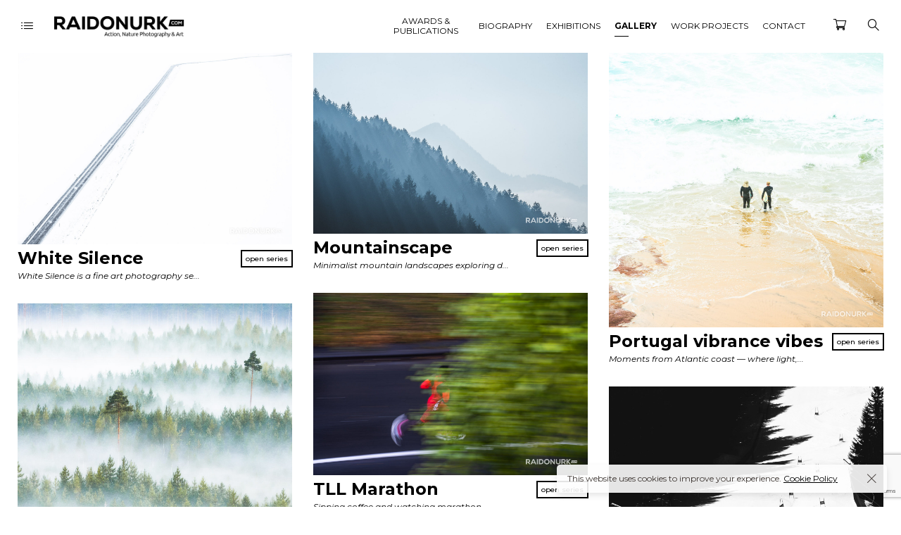

--- FILE ---
content_type: text/html; charset=UTF-8
request_url: https://raidonurk.com/
body_size: 24281
content:
<!DOCTYPE html>
<html lang="en-US">
	<head>
		<meta charset="UTF-8">
		<meta name="viewport" content="width=device-width, initial-scale=1">
		<link rel="profile" href="https://gmpg.org/xfn/11">

		<title>Raido Nurk Photography &#8211; Sport &amp; Nature photographer, Estonia</title>
<meta name='robots' content='max-image-preview:large' />
	<style>img:is([sizes="auto" i], [sizes^="auto," i]) { contain-intrinsic-size: 3000px 1500px }</style>
	<link rel='dns-prefetch' href='//cdnjs.cloudflare.com' />
<link rel='dns-prefetch' href='//fonts.googleapis.com' />
<link rel="alternate" type="application/rss+xml" title="Raido Nurk Photography &raquo; Feed" href="https://raidonurk.com/feed/" />
<link rel="alternate" type="application/rss+xml" title="Raido Nurk Photography &raquo; Comments Feed" href="https://raidonurk.com/comments/feed/" />
<script>
/* <![CDATA[ */
window._wpemojiSettings = {"baseUrl":"https:\/\/s.w.org\/images\/core\/emoji\/15.0.3\/72x72\/","ext":".png","svgUrl":"https:\/\/s.w.org\/images\/core\/emoji\/15.0.3\/svg\/","svgExt":".svg","source":{"concatemoji":"https:\/\/raidonurk.com\/wp-includes\/js\/wp-emoji-release.min.js?ver=c61e0ca85c094ccff411e519f6d1cdc2"}};
/*! This file is auto-generated */
!function(i,n){var o,s,e;function c(e){try{var t={supportTests:e,timestamp:(new Date).valueOf()};sessionStorage.setItem(o,JSON.stringify(t))}catch(e){}}function p(e,t,n){e.clearRect(0,0,e.canvas.width,e.canvas.height),e.fillText(t,0,0);var t=new Uint32Array(e.getImageData(0,0,e.canvas.width,e.canvas.height).data),r=(e.clearRect(0,0,e.canvas.width,e.canvas.height),e.fillText(n,0,0),new Uint32Array(e.getImageData(0,0,e.canvas.width,e.canvas.height).data));return t.every(function(e,t){return e===r[t]})}function u(e,t,n){switch(t){case"flag":return n(e,"\ud83c\udff3\ufe0f\u200d\u26a7\ufe0f","\ud83c\udff3\ufe0f\u200b\u26a7\ufe0f")?!1:!n(e,"\ud83c\uddfa\ud83c\uddf3","\ud83c\uddfa\u200b\ud83c\uddf3")&&!n(e,"\ud83c\udff4\udb40\udc67\udb40\udc62\udb40\udc65\udb40\udc6e\udb40\udc67\udb40\udc7f","\ud83c\udff4\u200b\udb40\udc67\u200b\udb40\udc62\u200b\udb40\udc65\u200b\udb40\udc6e\u200b\udb40\udc67\u200b\udb40\udc7f");case"emoji":return!n(e,"\ud83d\udc26\u200d\u2b1b","\ud83d\udc26\u200b\u2b1b")}return!1}function f(e,t,n){var r="undefined"!=typeof WorkerGlobalScope&&self instanceof WorkerGlobalScope?new OffscreenCanvas(300,150):i.createElement("canvas"),a=r.getContext("2d",{willReadFrequently:!0}),o=(a.textBaseline="top",a.font="600 32px Arial",{});return e.forEach(function(e){o[e]=t(a,e,n)}),o}function t(e){var t=i.createElement("script");t.src=e,t.defer=!0,i.head.appendChild(t)}"undefined"!=typeof Promise&&(o="wpEmojiSettingsSupports",s=["flag","emoji"],n.supports={everything:!0,everythingExceptFlag:!0},e=new Promise(function(e){i.addEventListener("DOMContentLoaded",e,{once:!0})}),new Promise(function(t){var n=function(){try{var e=JSON.parse(sessionStorage.getItem(o));if("object"==typeof e&&"number"==typeof e.timestamp&&(new Date).valueOf()<e.timestamp+604800&&"object"==typeof e.supportTests)return e.supportTests}catch(e){}return null}();if(!n){if("undefined"!=typeof Worker&&"undefined"!=typeof OffscreenCanvas&&"undefined"!=typeof URL&&URL.createObjectURL&&"undefined"!=typeof Blob)try{var e="postMessage("+f.toString()+"("+[JSON.stringify(s),u.toString(),p.toString()].join(",")+"));",r=new Blob([e],{type:"text/javascript"}),a=new Worker(URL.createObjectURL(r),{name:"wpTestEmojiSupports"});return void(a.onmessage=function(e){c(n=e.data),a.terminate(),t(n)})}catch(e){}c(n=f(s,u,p))}t(n)}).then(function(e){for(var t in e)n.supports[t]=e[t],n.supports.everything=n.supports.everything&&n.supports[t],"flag"!==t&&(n.supports.everythingExceptFlag=n.supports.everythingExceptFlag&&n.supports[t]);n.supports.everythingExceptFlag=n.supports.everythingExceptFlag&&!n.supports.flag,n.DOMReady=!1,n.readyCallback=function(){n.DOMReady=!0}}).then(function(){return e}).then(function(){var e;n.supports.everything||(n.readyCallback(),(e=n.source||{}).concatemoji?t(e.concatemoji):e.wpemoji&&e.twemoji&&(t(e.twemoji),t(e.wpemoji)))}))}((window,document),window._wpemojiSettings);
/* ]]> */
</script>
<link rel='stylesheet' id='wp-color-picker-css' href='https://raidonurk.com/wp-admin/css/color-picker.min.css?ver=c61e0ca85c094ccff411e519f6d1cdc2' media='all' />
<style id='wp-emoji-styles-inline-css'>

	img.wp-smiley, img.emoji {
		display: inline !important;
		border: none !important;
		box-shadow: none !important;
		height: 1em !important;
		width: 1em !important;
		margin: 0 0.07em !important;
		vertical-align: -0.1em !important;
		background: none !important;
		padding: 0 !important;
	}
</style>
<link rel='stylesheet' id='wp-block-library-css' href='https://raidonurk.com/wp-includes/css/dist/block-library/style.min.css?ver=c61e0ca85c094ccff411e519f6d1cdc2' media='all' />
<style id='classic-theme-styles-inline-css'>
/*! This file is auto-generated */
.wp-block-button__link{color:#fff;background-color:#32373c;border-radius:9999px;box-shadow:none;text-decoration:none;padding:calc(.667em + 2px) calc(1.333em + 2px);font-size:1.125em}.wp-block-file__button{background:#32373c;color:#fff;text-decoration:none}
</style>
<style id='global-styles-inline-css'>
:root{--wp--preset--aspect-ratio--square: 1;--wp--preset--aspect-ratio--4-3: 4/3;--wp--preset--aspect-ratio--3-4: 3/4;--wp--preset--aspect-ratio--3-2: 3/2;--wp--preset--aspect-ratio--2-3: 2/3;--wp--preset--aspect-ratio--16-9: 16/9;--wp--preset--aspect-ratio--9-16: 9/16;--wp--preset--color--black: #000000;--wp--preset--color--cyan-bluish-gray: #abb8c3;--wp--preset--color--white: #ffffff;--wp--preset--color--pale-pink: #f78da7;--wp--preset--color--vivid-red: #cf2e2e;--wp--preset--color--luminous-vivid-orange: #ff6900;--wp--preset--color--luminous-vivid-amber: #fcb900;--wp--preset--color--light-green-cyan: #7bdcb5;--wp--preset--color--vivid-green-cyan: #00d084;--wp--preset--color--pale-cyan-blue: #8ed1fc;--wp--preset--color--vivid-cyan-blue: #0693e3;--wp--preset--color--vivid-purple: #9b51e0;--wp--preset--gradient--vivid-cyan-blue-to-vivid-purple: linear-gradient(135deg,rgba(6,147,227,1) 0%,rgb(155,81,224) 100%);--wp--preset--gradient--light-green-cyan-to-vivid-green-cyan: linear-gradient(135deg,rgb(122,220,180) 0%,rgb(0,208,130) 100%);--wp--preset--gradient--luminous-vivid-amber-to-luminous-vivid-orange: linear-gradient(135deg,rgba(252,185,0,1) 0%,rgba(255,105,0,1) 100%);--wp--preset--gradient--luminous-vivid-orange-to-vivid-red: linear-gradient(135deg,rgba(255,105,0,1) 0%,rgb(207,46,46) 100%);--wp--preset--gradient--very-light-gray-to-cyan-bluish-gray: linear-gradient(135deg,rgb(238,238,238) 0%,rgb(169,184,195) 100%);--wp--preset--gradient--cool-to-warm-spectrum: linear-gradient(135deg,rgb(74,234,220) 0%,rgb(151,120,209) 20%,rgb(207,42,186) 40%,rgb(238,44,130) 60%,rgb(251,105,98) 80%,rgb(254,248,76) 100%);--wp--preset--gradient--blush-light-purple: linear-gradient(135deg,rgb(255,206,236) 0%,rgb(152,150,240) 100%);--wp--preset--gradient--blush-bordeaux: linear-gradient(135deg,rgb(254,205,165) 0%,rgb(254,45,45) 50%,rgb(107,0,62) 100%);--wp--preset--gradient--luminous-dusk: linear-gradient(135deg,rgb(255,203,112) 0%,rgb(199,81,192) 50%,rgb(65,88,208) 100%);--wp--preset--gradient--pale-ocean: linear-gradient(135deg,rgb(255,245,203) 0%,rgb(182,227,212) 50%,rgb(51,167,181) 100%);--wp--preset--gradient--electric-grass: linear-gradient(135deg,rgb(202,248,128) 0%,rgb(113,206,126) 100%);--wp--preset--gradient--midnight: linear-gradient(135deg,rgb(2,3,129) 0%,rgb(40,116,252) 100%);--wp--preset--font-size--small: 13px;--wp--preset--font-size--medium: 20px;--wp--preset--font-size--large: 36px;--wp--preset--font-size--x-large: 42px;--wp--preset--font-family--inter: "Inter", sans-serif;--wp--preset--font-family--cardo: Cardo;--wp--preset--spacing--20: 0.44rem;--wp--preset--spacing--30: 0.67rem;--wp--preset--spacing--40: 1rem;--wp--preset--spacing--50: 1.5rem;--wp--preset--spacing--60: 2.25rem;--wp--preset--spacing--70: 3.38rem;--wp--preset--spacing--80: 5.06rem;--wp--preset--shadow--natural: 6px 6px 9px rgba(0, 0, 0, 0.2);--wp--preset--shadow--deep: 12px 12px 50px rgba(0, 0, 0, 0.4);--wp--preset--shadow--sharp: 6px 6px 0px rgba(0, 0, 0, 0.2);--wp--preset--shadow--outlined: 6px 6px 0px -3px rgba(255, 255, 255, 1), 6px 6px rgba(0, 0, 0, 1);--wp--preset--shadow--crisp: 6px 6px 0px rgba(0, 0, 0, 1);}:where(.is-layout-flex){gap: 0.5em;}:where(.is-layout-grid){gap: 0.5em;}body .is-layout-flex{display: flex;}.is-layout-flex{flex-wrap: wrap;align-items: center;}.is-layout-flex > :is(*, div){margin: 0;}body .is-layout-grid{display: grid;}.is-layout-grid > :is(*, div){margin: 0;}:where(.wp-block-columns.is-layout-flex){gap: 2em;}:where(.wp-block-columns.is-layout-grid){gap: 2em;}:where(.wp-block-post-template.is-layout-flex){gap: 1.25em;}:where(.wp-block-post-template.is-layout-grid){gap: 1.25em;}.has-black-color{color: var(--wp--preset--color--black) !important;}.has-cyan-bluish-gray-color{color: var(--wp--preset--color--cyan-bluish-gray) !important;}.has-white-color{color: var(--wp--preset--color--white) !important;}.has-pale-pink-color{color: var(--wp--preset--color--pale-pink) !important;}.has-vivid-red-color{color: var(--wp--preset--color--vivid-red) !important;}.has-luminous-vivid-orange-color{color: var(--wp--preset--color--luminous-vivid-orange) !important;}.has-luminous-vivid-amber-color{color: var(--wp--preset--color--luminous-vivid-amber) !important;}.has-light-green-cyan-color{color: var(--wp--preset--color--light-green-cyan) !important;}.has-vivid-green-cyan-color{color: var(--wp--preset--color--vivid-green-cyan) !important;}.has-pale-cyan-blue-color{color: var(--wp--preset--color--pale-cyan-blue) !important;}.has-vivid-cyan-blue-color{color: var(--wp--preset--color--vivid-cyan-blue) !important;}.has-vivid-purple-color{color: var(--wp--preset--color--vivid-purple) !important;}.has-black-background-color{background-color: var(--wp--preset--color--black) !important;}.has-cyan-bluish-gray-background-color{background-color: var(--wp--preset--color--cyan-bluish-gray) !important;}.has-white-background-color{background-color: var(--wp--preset--color--white) !important;}.has-pale-pink-background-color{background-color: var(--wp--preset--color--pale-pink) !important;}.has-vivid-red-background-color{background-color: var(--wp--preset--color--vivid-red) !important;}.has-luminous-vivid-orange-background-color{background-color: var(--wp--preset--color--luminous-vivid-orange) !important;}.has-luminous-vivid-amber-background-color{background-color: var(--wp--preset--color--luminous-vivid-amber) !important;}.has-light-green-cyan-background-color{background-color: var(--wp--preset--color--light-green-cyan) !important;}.has-vivid-green-cyan-background-color{background-color: var(--wp--preset--color--vivid-green-cyan) !important;}.has-pale-cyan-blue-background-color{background-color: var(--wp--preset--color--pale-cyan-blue) !important;}.has-vivid-cyan-blue-background-color{background-color: var(--wp--preset--color--vivid-cyan-blue) !important;}.has-vivid-purple-background-color{background-color: var(--wp--preset--color--vivid-purple) !important;}.has-black-border-color{border-color: var(--wp--preset--color--black) !important;}.has-cyan-bluish-gray-border-color{border-color: var(--wp--preset--color--cyan-bluish-gray) !important;}.has-white-border-color{border-color: var(--wp--preset--color--white) !important;}.has-pale-pink-border-color{border-color: var(--wp--preset--color--pale-pink) !important;}.has-vivid-red-border-color{border-color: var(--wp--preset--color--vivid-red) !important;}.has-luminous-vivid-orange-border-color{border-color: var(--wp--preset--color--luminous-vivid-orange) !important;}.has-luminous-vivid-amber-border-color{border-color: var(--wp--preset--color--luminous-vivid-amber) !important;}.has-light-green-cyan-border-color{border-color: var(--wp--preset--color--light-green-cyan) !important;}.has-vivid-green-cyan-border-color{border-color: var(--wp--preset--color--vivid-green-cyan) !important;}.has-pale-cyan-blue-border-color{border-color: var(--wp--preset--color--pale-cyan-blue) !important;}.has-vivid-cyan-blue-border-color{border-color: var(--wp--preset--color--vivid-cyan-blue) !important;}.has-vivid-purple-border-color{border-color: var(--wp--preset--color--vivid-purple) !important;}.has-vivid-cyan-blue-to-vivid-purple-gradient-background{background: var(--wp--preset--gradient--vivid-cyan-blue-to-vivid-purple) !important;}.has-light-green-cyan-to-vivid-green-cyan-gradient-background{background: var(--wp--preset--gradient--light-green-cyan-to-vivid-green-cyan) !important;}.has-luminous-vivid-amber-to-luminous-vivid-orange-gradient-background{background: var(--wp--preset--gradient--luminous-vivid-amber-to-luminous-vivid-orange) !important;}.has-luminous-vivid-orange-to-vivid-red-gradient-background{background: var(--wp--preset--gradient--luminous-vivid-orange-to-vivid-red) !important;}.has-very-light-gray-to-cyan-bluish-gray-gradient-background{background: var(--wp--preset--gradient--very-light-gray-to-cyan-bluish-gray) !important;}.has-cool-to-warm-spectrum-gradient-background{background: var(--wp--preset--gradient--cool-to-warm-spectrum) !important;}.has-blush-light-purple-gradient-background{background: var(--wp--preset--gradient--blush-light-purple) !important;}.has-blush-bordeaux-gradient-background{background: var(--wp--preset--gradient--blush-bordeaux) !important;}.has-luminous-dusk-gradient-background{background: var(--wp--preset--gradient--luminous-dusk) !important;}.has-pale-ocean-gradient-background{background: var(--wp--preset--gradient--pale-ocean) !important;}.has-electric-grass-gradient-background{background: var(--wp--preset--gradient--electric-grass) !important;}.has-midnight-gradient-background{background: var(--wp--preset--gradient--midnight) !important;}.has-small-font-size{font-size: var(--wp--preset--font-size--small) !important;}.has-medium-font-size{font-size: var(--wp--preset--font-size--medium) !important;}.has-large-font-size{font-size: var(--wp--preset--font-size--large) !important;}.has-x-large-font-size{font-size: var(--wp--preset--font-size--x-large) !important;}
:where(.wp-block-post-template.is-layout-flex){gap: 1.25em;}:where(.wp-block-post-template.is-layout-grid){gap: 1.25em;}
:where(.wp-block-columns.is-layout-flex){gap: 2em;}:where(.wp-block-columns.is-layout-grid){gap: 2em;}
:root :where(.wp-block-pullquote){font-size: 1.5em;line-height: 1.6;}
</style>
<link rel='stylesheet' id='contact-form-7-css' href='https://raidonurk.com/wp-content/plugins/contact-form-7/includes/css/styles.css?ver=6.0.3' media='all' />
<style id='woocommerce-inline-inline-css'>
.woocommerce form .form-row .required { visibility: visible; }
</style>
<link rel='stylesheet' id='montonio-style-css' href='https://raidonurk.com/wp-content/plugins/montonio-for-woocommerce/assets/css/montonio-style.css?ver=8.0.0' media='all' />
<link rel='stylesheet' id='select2css-css' href='//cdnjs.cloudflare.com/ajax/libs/select2/4.0.7/css/select2.css?ver=1.0' media='all' />
<link rel='stylesheet' id='tag-groups-css-frontend-structure-css' href='https://raidonurk.com/wp-content/plugins/tag-groups/assets/css/jquery-ui.structure.min.css?ver=2.0.8' media='all' />
<link rel='stylesheet' id='tag-groups-css-frontend-theme-css' href='https://raidonurk.com/wp-content/plugins/tag-groups/assets/css/delta/jquery-ui.theme.min.css?ver=2.0.8' media='all' />
<link rel='stylesheet' id='tag-groups-css-frontend-css' href='https://raidonurk.com/wp-content/plugins/tag-groups/assets/css/frontend.min.css?ver=2.0.8' media='all' />
<link rel='stylesheet' id='brands-styles-css' href='https://raidonurk.com/wp-content/plugins/woocommerce/assets/css/brands.css?ver=9.6.3' media='all' />
<link rel='stylesheet' id='js_composer_front-css' href='https://raidonurk.com/wp-content/plugins/js_composer/assets/css/js_composer.min.css?ver=8.4.1' media='all' />
<link rel='stylesheet' id='elementor-frontend-css' href='https://raidonurk.com/wp-content/plugins/elementor/assets/css/frontend.min.css?ver=3.27.3' media='all' />
<link rel='stylesheet' id='eael-general-css' href='https://raidonurk.com/wp-content/plugins/essential-addons-for-elementor-lite/assets/front-end/css/view/general.min.css?ver=6.1.1' media='all' />
<link rel='stylesheet' id='novo-icons-css' href='https://raidonurk.com/wp-content/themes/novo/css/iconfont.css?ver=c61e0ca85c094ccff411e519f6d1cdc2' media='all' />
<link rel='stylesheet' id='fontawesome-css' href='https://raidonurk.com/wp-content/themes/novo/css/fontawesome.min.css?ver=c61e0ca85c094ccff411e519f6d1cdc2' media='all' />
<link rel='stylesheet' id='circle-animations-css' href='https://raidonurk.com/wp-content/themes/novo/css/circle_animations.css?ver=c61e0ca85c094ccff411e519f6d1cdc2' media='all' />
<link rel='stylesheet' id='novo-style-css' href='https://raidonurk.com/wp-content/themes/novo-child/style.css?ver=c61e0ca85c094ccff411e519f6d1cdc2' media='all' />
<style id='novo-style-inline-css'>
body .booked-modal input.button.button-primary,body .booked-calendar-shortcode-wrap .booked-calendar tbody td.today:hover .date .number {
      background: #70C5FF !important;
    }
</style>
<link rel='stylesheet' id='woocommerce-general-css' href='https://raidonurk.com/wp-content/themes/novo/css/woocommerce.css?ver=c61e0ca85c094ccff411e519f6d1cdc2' media='all' />
<link rel='stylesheet' id='woocommerce-layout-css' href='https://raidonurk.com/wp-content/themes/novo/css/woocommerce-layout.css?ver=c61e0ca85c094ccff411e519f6d1cdc2' media='all' />
<link rel='stylesheet' id='select2-css' href='https://raidonurk.com/wp-content/themes/novo/css/select2.css?ver=c61e0ca85c094ccff411e519f6d1cdc2' media='all' />
<link rel='stylesheet' id='novo-main-style-css' href='https://raidonurk.com/wp-content/themes/novo/css/style.css?ver=c61e0ca85c094ccff411e519f6d1cdc2' media='all' />
<link rel='stylesheet' id='somo-montserrat-css' href='//fonts.googleapis.com/css?family=Montserrat%3A100%2C100italic%2C200%2C200italic%2C300%2C300italic%2Cregular%2Citalic%2C500%2C500italic%2C600%2C600italic%2C700%2C700italic%2C800%2C800italic%2C900%2C900italic&#038;display=swap&#038;ver=1' media='all' />
<link rel='stylesheet' id='photoswipe-css' href='https://raidonurk.com/wp-content/plugins/pt-novo-shortcodes/assets/css/photoswipe.css' media='all' />
<link rel='stylesheet' id='vc_font_awesome_5_shims-css' href='https://raidonurk.com/wp-content/plugins/js_composer/assets/lib/vendor/node_modules/@fortawesome/fontawesome-free/css/v4-shims.min.css?ver=8.4.1' media='all' />
<link rel='stylesheet' id='pt-addons-css' href='https://raidonurk.com/wp-content/plugins/pt-novo-shortcodes/assets/css/pt-addons.css?ver=c61e0ca85c094ccff411e519f6d1cdc2' media='all' />
<link rel='stylesheet' id='novo-main-mobile-css' href='https://raidonurk.com/wp-content/themes/novo/css/mobile.css?ver=c61e0ca85c094ccff411e519f6d1cdc2' media='all' />
<script src="https://code.jquery.com/jquery-1.12.4.min.js?ver=1.12.4" id="jquery-core-js"></script>
<script src="https://cdnjs.cloudflare.com/ajax/libs/jquery-migrate/1.4.1/jquery-migrate.min.js?ver=1.4.1" id="jquery-migrate-js"></script>
<script id="jquery-js-after">
/* <![CDATA[ */
if (typeof (window.wpfReadyList) == "undefined") {
			var v = jQuery.fn.jquery;
			if (v && parseInt(v) >= 3 && window.self === window.top) {
				var readyList=[];
				window.originalReadyMethod = jQuery.fn.ready;
				jQuery.fn.ready = function(){
					if(arguments.length && arguments.length > 0 && typeof arguments[0] === "function") {
						readyList.push({"c": this, "a": arguments});
					}
					return window.originalReadyMethod.apply( this, arguments );
				};
				window.wpfReadyList = readyList;
			}}
/* ]]> */
</script>
<script src="https://raidonurk.com/wp-content/plugins/woocommerce/assets/js/jquery-blockui/jquery.blockUI.min.js?ver=2.7.0-wc.9.6.3" id="jquery-blockui-js" data-wp-strategy="defer"></script>
<script id="wc-add-to-cart-js-extra">
/* <![CDATA[ */
var wc_add_to_cart_params = {"ajax_url":"\/wp-admin\/admin-ajax.php","wc_ajax_url":"\/?wc-ajax=%%endpoint%%","i18n_view_cart":"View cart","cart_url":"https:\/\/raidonurk.com\/cart\/","is_cart":"","cart_redirect_after_add":"no"};
/* ]]> */
</script>
<script src="https://raidonurk.com/wp-content/plugins/woocommerce/assets/js/frontend/add-to-cart.min.js?ver=9.6.3" id="wc-add-to-cart-js" data-wp-strategy="defer"></script>
<script src="https://raidonurk.com/wp-content/plugins/woocommerce/assets/js/js-cookie/js.cookie.min.js?ver=2.1.4-wc.9.6.3" id="js-cookie-js" defer="defer" data-wp-strategy="defer"></script>
<script id="woocommerce-js-extra">
/* <![CDATA[ */
var woocommerce_params = {"ajax_url":"\/wp-admin\/admin-ajax.php","wc_ajax_url":"\/?wc-ajax=%%endpoint%%"};
/* ]]> */
</script>
<script src="https://raidonurk.com/wp-content/plugins/woocommerce/assets/js/frontend/woocommerce.min.js?ver=9.6.3" id="woocommerce-js" defer="defer" data-wp-strategy="defer"></script>
<script src="https://raidonurk.com/wp-content/plugins/js_composer/assets/js/vendors/woocommerce-add-to-cart.js?ver=8.4.1" id="vc_woocommerce-add-to-cart-js-js"></script>
<script id="zilla-likes-js-extra">
/* <![CDATA[ */
var zilla_likes = {"ajaxurl":"https:\/\/raidonurk.com\/wp-admin\/admin-ajax.php"};
/* ]]> */
</script>
<script src="https://raidonurk.com/wp-content/plugins/pt-novo-shortcodes/assets/js/zilla-likes.js?ver=c61e0ca85c094ccff411e519f6d1cdc2" id="zilla-likes-js"></script>
<script src="https://raidonurk.com/wp-content/plugins/tag-groups/assets/js/frontend.min.js?ver=2.0.8" id="tag-groups-js-frontend-js"></script>
<script id="WCPAY_ASSETS-js-extra">
/* <![CDATA[ */
var wcpayAssets = {"url":"https:\/\/raidonurk.com\/wp-content\/plugins\/woocommerce-payments\/dist\/"};
/* ]]> */
</script>
<script></script><link rel="https://api.w.org/" href="https://raidonurk.com/wp-json/" /><link rel="alternate" title="JSON" type="application/json" href="https://raidonurk.com/wp-json/wp/v2/pages/924" /><link rel="EditURI" type="application/rsd+xml" title="RSD" href="https://raidonurk.com/xmlrpc.php?rsd" />
<link rel="canonical" href="https://raidonurk.com/" />
<link rel='shortlink' href='https://raidonurk.com/' />
<link rel="alternate" title="oEmbed (JSON)" type="application/json+oembed" href="https://raidonurk.com/wp-json/oembed/1.0/embed?url=https%3A%2F%2Fraidonurk.com%2F" />
<link rel="alternate" title="oEmbed (XML)" type="text/xml+oembed" href="https://raidonurk.com/wp-json/oembed/1.0/embed?url=https%3A%2F%2Fraidonurk.com%2F&#038;format=xml" />
<meta name="generator" content="Redux 4.5.6" />      <meta property="og:title" content="Gallery" />
      	<noscript><style>.woocommerce-product-gallery{ opacity: 1 !important; }</style></noscript>
	<meta name="generator" content="Elementor 3.27.3; features: additional_custom_breakpoints; settings: css_print_method-external, google_font-enabled, font_display-auto">

<!-- Meta Pixel Code -->
<script>
!function(f,b,e,v,n,t,s){if(f.fbq)return;n=f.fbq=function(){n.callMethod?
n.callMethod.apply(n,arguments):n.queue.push(arguments)};if(!f._fbq)f._fbq=n;
n.push=n;n.loaded=!0;n.version='2.0';n.queue=[];t=b.createElement(e);t.async=!0;
t.src=v;s=b.getElementsByTagName(e)[0];s.parentNode.insertBefore(t,s)}(window,
document,'script','https://connect.facebook.net/en_US/fbevents.js?v=next');
</script>
<!-- End Meta Pixel Code -->

      <script>
        var url = window.location.origin + '?ob=open-bridge';
        fbq('set', 'openbridge', '162194359426373', url);
      </script>
    <script>fbq('init', '162194359426373', {}, {
    "agent": "wordpress-6.7.4-3.0.15"
})</script><script>
    fbq('track', 'PageView', []);
  </script>
<!-- Meta Pixel Code -->
<noscript>
<img height="1" width="1" style="display:none" alt="fbpx"
src="https://www.facebook.com/tr?id=162194359426373&ev=PageView&noscript=1" />
</noscript>
<!-- End Meta Pixel Code -->
			<style>
				.e-con.e-parent:nth-of-type(n+4):not(.e-lazyloaded):not(.e-no-lazyload),
				.e-con.e-parent:nth-of-type(n+4):not(.e-lazyloaded):not(.e-no-lazyload) * {
					background-image: none !important;
				}
				@media screen and (max-height: 1024px) {
					.e-con.e-parent:nth-of-type(n+3):not(.e-lazyloaded):not(.e-no-lazyload),
					.e-con.e-parent:nth-of-type(n+3):not(.e-lazyloaded):not(.e-no-lazyload) * {
						background-image: none !important;
					}
				}
				@media screen and (max-height: 640px) {
					.e-con.e-parent:nth-of-type(n+2):not(.e-lazyloaded):not(.e-no-lazyload),
					.e-con.e-parent:nth-of-type(n+2):not(.e-lazyloaded):not(.e-no-lazyload) * {
						background-image: none !important;
					}
				}
			</style>
			<meta name="generator" content="Powered by WPBakery Page Builder - drag and drop page builder for WordPress."/>
<!-- Google Tag Manager -->
<script>(function(w,d,s,l,i){w[l]=w[l]||[];w[l].push({'gtm.start':
new Date().getTime(),event:'gtm.js'});var f=d.getElementsByTagName(s)[0],
j=d.createElement(s),dl=l!='dataLayer'?'&l='+l:'';j.async=true;j.src=
'https://www.googletagmanager.com/gtm.js?id='+i+dl;f.parentNode.insertBefore(j,f);
})(window,document,'script','dataLayer','GTM-KP8RD32');</script>
<!-- End Google Tag Manager --><style class='wp-fonts-local'>
@font-face{font-family:Inter;font-style:normal;font-weight:300 900;font-display:fallback;src:url('https://raidonurk.com/wp-content/plugins/woocommerce/assets/fonts/Inter-VariableFont_slnt,wght.woff2') format('woff2');font-stretch:normal;}
@font-face{font-family:Cardo;font-style:normal;font-weight:400;font-display:fallback;src:url('https://raidonurk.com/wp-content/plugins/woocommerce/assets/fonts/cardo_normal_400.woff2') format('woff2');}
</style>
<link rel="icon" href="https://raidonurk.com/wp-content/uploads/2021/01/cropped-rn-32x32.png" sizes="32x32" />
<link rel="icon" href="https://raidonurk.com/wp-content/uploads/2021/01/cropped-rn-192x192.png" sizes="192x192" />
<link rel="apple-touch-icon" href="https://raidonurk.com/wp-content/uploads/2021/01/cropped-rn-180x180.png" />
<meta name="msapplication-TileImage" content="https://raidonurk.com/wp-content/uploads/2021/01/cropped-rn-270x270.png" />
		<style id="wp-custom-css">
			/*Iphone view*/
.iphonevaade3 img {
	height: 152px !important;
	width: 122px !important;
	object-fit: cover;
	padding-bottom: 0px !important;
	margin-bottom: 0px !important;
		border: 1px solid white !important;
}
.iphonevaade3 .gallery-item {
	padding: 0px !important;
	margin-top: 0px !important;
	width: 122px !important;
	height: 152px !important;
}
.iphonevaade2 div {
	background-size: cover !important;
}


/*end*/

#latest-products .woocommerce ul.products li.product .add_to_cart_button::after {
	top: 0%;
	left: 11px;
}

/* woo single */
#pa_white-border, #pa_moot, #pa_trukk, .button-style1, .vc_general.vc_btn3, .pixproof-data .button-download, .navigation > ul > li.current-menu-item > a span, .navigation > ul > li.current-menu-ancestor > a span, .navigation > ul > li.current_page_item > a span, .banner .cell .content a[data-type="video"], .portfolio_hover_type_3 .portfolio-item .content, .portfolio_hover_type_6 .portfolio-item .content, .portfolio_hover_type_4 .portfolio-item .content, .portfolio_hover_type_4 .portfolio-item:hover .content, .portfolio-type-carousel .portfolio-item .a-img a[data-type="video"] i, .pagination .current, .video-block a > div, .team-social-buttons a, .woocommerce .woocommerce-ordering select, .woocommerce form .form-row select, .woocommerce form .form-row textarea, .woocommerce form .form-row input.input-text, .woocommerce div.product form.cart .variations select, .woocommerce nav.woocommerce-pagination ul li a:focus, .woocommerce nav.woocommerce-pagination ul li a:hover, .woocommerce nav.woocommerce-pagination ul li span.current, .coupon-area .input-text, .select2-dropdown, .select2-container--default .select2-selection--single, .play-button-block a, .booked-calendar-shortcode-wrap .booked-calendar tbody td.today .date .number, .pagination ul li span.current, .pagination ul li a:hover, .pagination ul li a:focus, nav.woocommerce-pagination ul li span.current, nav.woocommerce-pagination ul li a:hover, nav.woocommerce-pagination ul li a:focus, .button-style1.fill {
	border-color: black !important;
}
.woocommerce-variation-description .extra-info {
	display: none !important;
}

.amount, .heading-decor::after, .heading-decor-s .h::after, .testimonials .item .quote::after, .button-style2, .preloader_content__container::after, .preloader_content__container::before, .navigation.hover-style2 > ul > li.current-menu-item > a span::after, .navigation.hover-style2 > ul > li.current-menu-ancestor > a span::after, .navigation.hover-style2 > ul > li.current_page_item > a span::after, .navigation.hover-style3 > ul > li.current-menu-item > a span::after, .navigation.hover-style3 > ul > li.current-menu-ancestor > a span::after, .navigation.hover-style3 > ul > li.current_page_item > a span::after, .navigation.hover-style4 > ul > li.current-menu-item > a span::after, .navigation.hover-style4 > ul > li.current-menu-ancestor > a span::after, .navigation.hover-style4 > ul > li.current_page_item > a span::after, .navigation > ul > li:hover > a, .navigation .sub-menu li.current-menu-item > a, .navigation .sub-menu li.current-menu-ancestor > a, .navigation .sub-menu li:hover > a, .navigation .sub-menu li.current-menu-item.menu-item-has-children::after, .navigation .sub-menu li.menu-item-has-children:hover::after, .navigation .children li.current_page_item > a, .navigation .children li.current-menu-ancestor > a, .navigation .children li:hover > a, .navigation .children li.current_page_item.page_item_has_children::after, .navigation .children li.page_item_has_children:hover::after, .full-screen-nav .fsn-container > ul > li:hover > a, .full-screen-nav .fsn-container > ul > li.current-menu-item > a, .full-screen-nav .fsn-container > ul > li.current-menu-parent > a, .full-screen-nav .fsn-container > ul > li.current-menu-ancestor > a, .minicart-wrap .cart_list .mini_cart_item .quantity, .widget_shopping_cart_content .cart_list .mini_cart_item .quantity, .side-navigation li.current-menu-item > a, .side-navigation li.current-menu-parent > a, .side-navigation li.current-menu-ancestor > a, .side-navigation li.current_page_item > a, .side-navigation li:hover > a, .banner-social-buttons .item:hover, .footer-social-button a:hover, .banner-right-buttons .button:hover .h, .banner-about .sub-h, .banner .cell .content .angle, .banner .heading span, .banner .owl-dot.active::before, .banner .owl-prev:hover, .banner .owl-next:hover, .banner .price, .widget_archive ul li a:hover, .widget_categories ul li a:hover, .widget_pages ul li a:hover, .widget_meta ul li a:hover, .widget_nav_menu ul li a:hover, .widget_recent_entries ul li a:hover, .product-categories li a:hover, .tagcloud .tag-cloud-link:hover, .blog-post-widget .item .blog-detail, .blog-item .date, .project-horizontal .content .date, .blog-item .bottom .col i, .site-content .date, .comment-items .comment-item .text .date, .site-footer .scroll-up-button:hover, .contact-row i, .filter-button-group button::after, .filter-button-group a::after, .category-buttons a::after, .portfolio-type-carousel .portfolio-item .bottom-content .cat, .price-list .item .options .button-style1.active, .heading-with-num-type2 .num, .accordion-items .item .top .t::before, .accordion-items .item .top .t::after, .accordion-items .item.active .top, .tabs .tabs-head .item.active-tab, .split-screen .portfolio-navigation .numbers .num.active span, .category-slider-area .category-slider .center .item, .vertical-parallax-slider .item .price, .js-pixproof-gallery .proof-photo__meta .nav li a:hover, .heading-block .sub-h, .heading-block .h.accent-color, .heading-block .h span, .num-box-items .num-box .num, .icon-box .icon, .woocommerce .quantity .qty, .woocommerce #reviews #comments ol.commentlist li .meta time, .woocommerce .cart .up, .woocommerce .cart .down, .woocommerce table.shop_table .product-price > span, .woocommerce table.shop_table .product-subtotal > span, .woocommerce div.product .date, .woocommerce div.product .product_meta .sku_wrapper, .woocommerce div.product .price-area, .woocommerce div.product .variations_form span.price, .woocommerce .products .product .price, .minicart-wrap .total > span, .booked-calendar-shortcode-wrap .booked-appt-list > h2 strong, .project-slider-block .thumbs .swiper-slide, nav.woocommerce-pagination ul li a:hover, nav.woocommerce-pagination ul li a:focus, .pagination ul li span.current, .pagination ul li a:hover, .pagination ul li a:focus, nav.woocommerce-pagination ul li span.current, .filter-button-group button:not(.active):hover, .category-buttons a:not(.active):hover, .testimonials .item .quote .q, .gdpr-modal-block a, .share-stick-block .social-links a:hover, .pswp__share-tooltip .social-links a:hover, .pswp__button--like.active, .liquiq-banner .play-button-block a, .liquiq-banner .prev, .liquiq-banner .next, .portfolio-type-carousel .owl-dots .owl-dot.active {
	color: black !important;
}

.button-style1 {
	border-color: black !important;
}

.button-style1:hover {
	background-color: grey !important;
}

.woocommerce-variation-price .price {
	font-size: 22px !important;
}

.woocommerce .quantity input {
	width: 45px;
}

.quantity .down, .quantity .up, .stock-status {
	display: none;
}

.base-icon-discount::before {
	content: "\e908" !important;
}

.base-icon-refresh::before {
  content: "\e92d" !important;
}

.product-top .breadcrumbs {
	display: none;
}

.product-top .back-h-button {
	margin-left: 5px;
	font-size: 18px;
}


/* end */

/* category page */
.term-description .extra-info {
	display: none;
}

.woocommerce ul.products li.product .image .buttons,  .woocommerce ul.products li.product .image .out-of-stock {
	display: none;
}

.woocommerce ul.products li.product .image .img {
	background-size: contain;
	background-repeat: no-repeat;
	height: 250px;
	background-color: transparent;
}

.woocommerce ul.products li.product .bottom {
	height: 100px !important;
}

.wpfClearButton.wpfButton {
	font-size: 12px !important;
	font-weight: normal !important;
	min-height: 0px !important;
	margin-top: 15px !important;
}

.wfpDescription {
	font-weight: bold;
}

#wpfBlock_3 {
	padding-bottom: 0px;
	margin-bottom: 0px;
}

#wpfBlock_4 {
	margin-top: 0px;
	padding-top: 0px;
}

/* end */

/* cart */
.cart_item .image {
	width: 120px; 
}

.cart_item .variation-Size {
	padding-right: 10px;
}

.woocommerce-cart table.cart img {
	width: 100px;
}
/* end */

.product-top .breadcrumbs a {
	padding-right: 10px;
}

/* product title */
.woocommerce ul.products li.product .bottom a {
	font-size: 16px;
}

.woocommerce div.product .product-top .product_title {
	font-size: 24px;
}

/* product category location change */
.woocommerce ul.products li.product .bottom .categories {
	margin-top: 30px;
}

.woocommerce ul.products li.product .price {
	margin-top: -50px;
		display: block !important;
}


/* change portfolio button text */
.portfolio-item .wrap > a.permalink::before {
	content: "open series" !important;

}

/* if one image, make it smaller */
.type-pt-portfolio .post-img img {
	max-width: 1000px;
	width: 100%;
}
/* end */


.portfolio-item .wrap > a.permalink {
	width: 70px !important;	
}

/* end */

/* change load more button design */
.load-button .button-style2 {
	border: 2px solid black;
	padding: 10px 20px;
}

.load-button .button-style2 span {
	font-size: 22px;
}
/* end */

/* submenu current indicator */
[aria-current]:not([aria-current="false"]), .current-menu-parent {
  font-weight: bold;
}

.sub-menu .sub-menu, .sub-menu {
	font-weight: normal;
}

/* end */

/* nav transition slower */
.navigation .sub-menu {
	-webkit-transition: all 0.6s ease;
	-o-transition: all 0.6s ease;
	transition: all 0.6s ease;
}
/* end */

/* single portfolio */
.portfoliotags {
	padding-bottom: 50px;
}

.type-pt-portfolio .post-content p {
	margin-top: 20px;
	margin-bottom: 20px;
	text-align: center;
}

@media (max-width: 767.98px) {
	.type-pt-portfolio .h2 {
	font-size: 26px !important;
}
}

.post-bottom {
	text-align: center !important;
}

.post-bottom .zilla-likes, .post-bottom .post-nav {
	float: none;
}

.post-bottom .post-nav {
	margin-top: 10px;
}

.site-footer .container {
	max-width: 1170px;
}

.portfolio-contact {
	margin-top: 50px;
}

/* if one image, make it smaller */
.type-pt-portfolio .post-img img {
	max-height: 150vh !important;
	max-width: 1000px;
	object-fit: contain;
	width: 100%;
}


/* end */

/* archive page changes */
.archive .content {
	visibility: visible !important;
	color: black;
}

.archive .heading-decor {
	text-align: center;
}
/* end */

/* contact form hide placeholder when hover */
.wpcf7 .tac:hover input::placeholder, .wpcf7 .tac:hover textarea::placeholder  {
	color: #f0f0f1;
}
/* end */

/* search results */
@media only screen and (min-width: 600px) {	
	.search-results .content {
		display: flex;
	}

	.search-results img {
		max-width: 100px;
	}
	
	/* fix for messing header/footer logo */
	.site-header .logo img, .site-footer .logo img {
		max-width: 100%;
	}

	.search-results .content h5 a, .search-results .content p {
		padding-left: 25px;
		display: inline-block;
	}

	.search-results .content h5 a {
		width: 200px;
	}
}

/' end */

/* cf7 send button */
.wpcf7-spinner {
	display: none !important;
}
/* end */

/* portfolio submenu */
#portfolio-submenu a {
		font-size: 16px;

}
/* end */

/* portfolio images smaller */
.type-pt-portfolio .post-img img {
	max-height: 100vh !important;
}
/* end */

/* copyright single portfolio */
.copyright-text {
	font-size: 10px;
	margin-bottom: 0px;
}
/* end */

/* remove featured image on videos portfolio items */
.pt-portfolio-category-video .post-img img {
	display: none;
}
/* end */

/* change portfolio button text */
.category-video .wrap > a.permalink::before {
	content: "open" !important;

}
/* end */

/* hide tags product catalog view */
.products .categories {
	visibility: hidden;
}

/* view button behind products
.products .h a:after {
	content: "view" !important;
	float: right;
	  font-size: 10px !important;
  font-weight: 500;
  line-height: 2;
  padding: 4px 10px;
  outline-style: solid;
  outline-width: 2px;
  outline-color: #000;
	margin-top: 5px;
}*/
/* end */


/* added to cart button */
.woocommerce .woocommerce-message .button {
	font-size: 18px;
}
/* end */

/** shop page **/

@media only screen and (max-width: 600px) {
	.products-catalog .product-wrap {
	width: 100%;
	}
}
.woocommerce ul.products li.product .price > .amount, .woocommerce ul.products li.product .price ins > span, .woocommerce ul.products li.product .price del {
	font-weight: normal !important;
}

@media only screen and (max-width: 768px) {
.themes-shop-page h2 {
	font-size: 16px !important;
	}
}

.woocommerce ul.products li.product .bottom {
		text-align: center;
	}

/** end **/

/* Potfolio text goes over button */
.portfolio-item .content h5 {
	max-width: 80%;
}

@media only screen and (max-width: 768px) {
.portfolio-item .content h5 {
	max-width: 75%;
}
}
/* end */

/* hide posts nav from some pages */
#post-641 .post-nav, #post-6522 .post-nav {
	display: none;
}
/* end */

/* checkout billing fields */
.button-style1, .vc_general.vc_btn3, .pixproof-data .button-download, .navigation > ul > li.current-menu-item > a span, .navigation > ul > li.current-menu-ancestor > a span, .navigation > ul > li.current_page_item > a span, .banner .cell .content a[data-type="video"], .portfolio_hover_type_3 .portfolio-item .content, .portfolio_hover_type_6 .portfolio-item .content, .portfolio_hover_type_4 .portfolio-item .content, .portfolio_hover_type_4 .portfolio-item:hover .content, .portfolio-type-carousel .portfolio-item .a-img a[data-type="video"] i, .pagination .current, .video-block a > div, .team-social-buttons a, .woocommerce .woocommerce-ordering select, .woocommerce form .form-row select, .woocommerce form .form-row textarea, .woocommerce form .form-row input.input-text, .woocommerce div.product form.cart .variations select, .woocommerce nav.woocommerce-pagination ul li a:focus, .woocommerce nav.woocommerce-pagination ul li a:hover, .woocommerce nav.woocommerce-pagination ul li span.current, .coupon-area .input-text, .select2-dropdown, .select2-container--default .select2-selection--single, .play-button-block a, .booked-calendar-shortcode-wrap .booked-calendar tbody td.today .date .number, .pagination ul li span.current, .pagination ul li a:hover, .pagination ul li a:focus, nav.woocommerce-pagination ul li span.current, nav.woocommerce-pagination ul li a:hover, nav.woocommerce-pagination ul li a:focus, .button-style1.fill {
	color: black;
}

/* contact page image */
#kontakt-pilt img {
	width: 300px;
}
/* end */

/* some pages images make rounded border */
#post-6522 img, #post-641 img, #post-7826 img {
	border-radius: 100%;
}
/* end */

/* change some pages max-width */
#post-6522, #post-641, #post-7826 {
	max-width: 925px;
	margin-left: auto;
	margin-right: auto;
} 
/* end */		</style>
		<style id="novo_theme-dynamic-css" title="dynamic-css" class="redux-options-output">.button-style1:hover, .vc_general.vc_btn3:hover,.pixproof-data .button-download:hover, .banner-social-buttons .item + .item:after,.banner-right-buttons .button + .button:before,.footer-social-button a + a:after, .post-bottom .zilla-likes, .portfolio_hover_type_4 .portfolio-item .content h5:after, .portfolio_hover_type_5 .portfolio-item .content h5:before, .portfolio_hover_type_7 .portfolio-item .content h5:after, .portfolio_hover_type_7 .portfolio-item .content h5:before, .heading-with-num-type2 .sub-h:before, .portfolio_hover_type_2 .portfolio-item .content h5:after, .portfolio_hover_type_6 .portfolio-item .content h5:after, .portfolio_hover_type_8 .portfolio-item .content h5:after, .portfolio_hover_type_8 .portfolio-item .content h5:before, .portfolio_hover_type_9 .portfolio-item .content h5:after, .portfolio_hover_type_9 .portfolio-item .content h5:before, body .category .item:before, .testimonials .owl-dots .owl-dot.active, .skill-item-line .line div, .price-list .item:before, .price-list .item .options .button-style1 span, .price-list .item .options .button-style1 span:after, .price-list-type2 .item:before, .split-screen .owl-dots .owl-dot.active, .vertical-parallax-area .pagination-dots span.active, .split-screen-type2 .pagination-dots span.active, .white .album-playlist .jp-volume-bar .jp-volume-bar-value, .photo-carousel > a, .js-pixproof-gallery .selected .proof-photo__id, .hm-cunt span, .woocommerce .products .product .image .product_type_grouped, .woocommerce .products .product .add_to_cart_button, .woocommerce div.product .woocommerce-tabs .tabs li a:after, .woocommerce div.product form.cart .button, .booked-calendar-shortcode-wrap .booked-calendar tbody td.today:hover .date .number, .booked-calendar-shortcode-wrap .booked-appt-list .timeslot .timeslot-people button, body .booked-modal p.booked-title-bar, body .booked-modal .button, body .booked-modal .button.button-primary, .button-style1:hover, .vc_general.vc_btn3:hover, .pixproof-data .button-download:hover, .minicart-wrap a.checkout, .widget_shopping_cart_content a.checkout, .banner-social-buttons .item+.item:after, .banner-right-buttons .button+.button:before, .footer-social-button a+a:after, .post-bottom .zilla-likes, .button-style1.fill, .hm-count span, .portfolio-type-carousel .owl-dots .owl-dot.active span, .woocommerce div.product .poduct-content-row .product-image a[data-type="video"]{background-color:#70C5FF;}.button-style1,.vc_general.vc_btn3, .pixproof-data .button-download, .navigation > ul > li.current-menu-item > a span,.navigation > ul > li.current-menu-ancestor > a span,.navigation > ul > li.current_page_item > a span, .banner .cell .content a[data-type="video"], .portfolio_hover_type_3 .portfolio-item .content, .portfolio_hover_type_6 .portfolio-item .content, .portfolio_hover_type_4 .portfolio-item .content, .portfolio_hover_type_4 .portfolio-item:hover .content, .portfolio-type-carousel .portfolio-item .a-img a[data-type="video"] i, .pagination .current, .video-block a > div, .team-social-buttons a, .woocommerce .woocommerce-ordering select, .woocommerce form .form-row select, .woocommerce form .form-row textarea, .woocommerce form .form-row input.input-text, .woocommerce div.product form.cart .variations select, .woocommerce nav.woocommerce-pagination ul li a:focus, .woocommerce nav.woocommerce-pagination ul li a:hover, .woocommerce nav.woocommerce-pagination ul li span.current, .coupon-area .input-text, .select2-dropdown, .select2-container--default .select2-selection--single, .play-button-block a,.booked-calendar-shortcode-wrap .booked-calendar tbody td.today .date .number, .pagination ul li span.current, .pagination ul li a:hover, .pagination ul li a:focus, nav.woocommerce-pagination ul li span.current, nav.woocommerce-pagination ul li a:hover, nav.woocommerce-pagination ul li a:focus, .button-style1.fill{border-color:#70C5FF;}.heading-decor:after,.heading-decor-s .h:after,.testimonials .item .quote:after, .button-style2, .preloader_content__container:after, .preloader_content__container:before, .navigation.hover-style2 > ul > li.current-menu-item > a span:after,.navigation.hover-style2 > ul > li.current-menu-ancestor > a span:after,.navigation.hover-style2 > ul > li.current_page_item > a span:after, .navigation.hover-style3 > ul > li.current-menu-item > a span:after,.navigation.hover-style3 > ul > li.current-menu-ancestor > a span:after,.navigation.hover-style3 > ul > li.current_page_item > a span:after, .navigation.hover-style4 > ul > li.current-menu-item > a span:after,.navigation.hover-style4 > ul > li.current-menu-ancestor > a span:after,.navigation.hover-style4 > ul > li.current_page_item > a span:after, .navigation > ul > li:hover > a, .navigation .sub-menu li.current-menu-item > a,.navigation .sub-menu li.current-menu-ancestor > a,.navigation .sub-menu li:hover > a, .navigation .sub-menu li.current-menu-item.menu-item-has-children:after, .navigation .sub-menu li.menu-item-has-children:hover:after, .navigation .children li.current_page_item > a,.navigation .children li.current-menu-ancestor > a,.navigation .children li:hover > a, .navigation .children li.current_page_item.page_item_has_children:after, .navigation .children li.page_item_has_children:hover:after, .full-screen-nav .fsn-container > ul > li:hover > a, .full-screen-nav .fsn-container > ul > li.current-menu-item > a,.full-screen-nav .fsn-container > ul > li.current-menu-parent > a,.full-screen-nav .fsn-container > ul > li.current-menu-ancestor > a, .minicart-wrap .cart_list .mini_cart_item .quantity, .widget_shopping_cart_content .cart_list .mini_cart_item .quantity, .side-navigation li.current-menu-item > a,.side-navigation li.current-menu-parent > a,.side-navigation li.current-menu-ancestor > a,.side-navigation li.current_page_item > a,.side-navigation li:hover > a, .banner-social-buttons .item:hover,.footer-social-button a:hover, .banner-right-buttons .button:hover .h, .banner-about .sub-h, .banner .cell .content .angle, .banner .heading span, .banner .owl-dot.active:before, .banner .owl-prev:hover,.banner .owl-next:hover, .banner .price, .widget_archive ul li a:hover,.widget_categories ul li a:hover,.widget_pages ul li a:hover,.widget_meta ul li a:hover,.widget_nav_menu ul li a:hover,.widget_recent_entries ul li a:hover,.product-categories li a:hover, .tagcloud .tag-cloud-link:hover, .blog-post-widget .item .blog-detail, .blog-item .date, .project-horizontal .content .date, .blog-item .bottom .col i, .site-content .date, .comment-items .comment-item .text .date, .site-footer .scroll-up-button:hover, .contact-row i, .filter-button-group button:after,.filter-button-group a:after, .category-buttons a:after, .portfolio-type-carousel .portfolio-item .bottom-content .cat, .price-list .item .options .button-style1.active, .heading-with-num-type2 .num, .accordion-items .item .top .t:before, .accordion-items .item .top .t:after, .accordion-items .item.active .top, .tabs .tabs-head .item.active-tab, .split-screen .portfolio-navigation .numbers .num.active span, .category-slider-area .category-slider .center .item, .vertical-parallax-slider .item .price, .js-pixproof-gallery .proof-photo__meta .nav li a:hover, .heading-block .sub-h, .heading-block .h.accent-color, .heading-block .h span, .num-box-items .num-box .num, .icon-box .icon, .woocommerce .quantity .qty, .woocommerce #reviews #comments ol.commentlist li .meta time, .woocommerce .cart .up, .woocommerce .cart .down, .woocommerce table.shop_table .product-price > span, .woocommerce table.shop_table .product-subtotal > span, .woocommerce div.product .date, .woocommerce div.product .product_meta .sku_wrapper, .woocommerce div.product .price-area, .woocommerce div.product .variations_form span.price, .woocommerce .products .product .price, .minicart-wrap .total > span, .booked-calendar-shortcode-wrap .booked-appt-list>h2 strong,.project-slider-block .thumbs .swiper-slide, nav.woocommerce-pagination ul li a:hover, nav.woocommerce-pagination ul li a:focus, .pagination ul li span.current, .pagination ul li a:hover, .pagination ul li a:focus, nav.woocommerce-pagination ul li span.current, .filter-button-group button:not(.active):hover, .category-buttons a:not(.active):hover, .testimonials .item .quote .q, .gdpr-modal-block a, .share-stick-block .social-links a:hover, .pswp__share-tooltip .social-links a:hover, .pswp__button--like.active, .liquiq-banner .play-button-block a, .liquiq-banner .prev, .liquiq-banner .next, .portfolio-type-carousel .owl-dots .owl-dot.active{color:#70C5FF;}.skill-item .chart .outer, .banner-circle-nav .item svg circle{stroke:#70C5FF;}.site-header .logo img, .side-header .logo img, .site-header .logo a, .side-header .logo a{height:30px;}body{font-weight: 400;font-size: 16px;}h1, .h1{font-weight: 700;font-size: 60px;}h2, .h2{font-weight: 700;font-size: 48px;}h3, .h3{font-weight: 700;font-size: 36px;}h4, .h4{font-weight: 700;font-size: 30px;}h5, .h5{font-weight: 700;font-size: 24px;}h6, .h6{font-weight: 700;font-size: 18px;}.site-footer .logo img{height:35px;}.banner-404{color:#0A0A0A;}.banner-404 .b-404-heading{color:#C48F56;}.banner-coming-soon{color:#FFFFFF;}.banner-coming-soon .b-coming-heading{color:#C48F56;}</style><style data-type="vc_shortcodes-custom-css">.vc_custom_1674858486357{margin-right: 10px !important;margin-left: 10px !important;}</style><noscript><style> .wpb_animate_when_almost_visible { opacity: 1; }</style></noscript>	</head>

	<body class="home page-template page-template-redux-templates_full_width page page-id-924 theme-novo woocommerce-no-js site-light header_type_logo_left header_space_yes mobile_false nav_hover_style4 lazyload_false hide-popup-zoom chrome osx wpb-js-composer js-comp-ver-8.4.1 vc_responsive elementor-default elementor-kit-3122">
<!-- Google Tag Manager (noscript) -->
<noscript><iframe src="https://www.googletagmanager.com/ns.html?id=GTM-KP8RD32"
height="0" width="0" style="display:none;visibility:hidden"></iframe></noscript>
<!-- End Google Tag Manager (noscript) -->
		<div id="all" class="site">
							<header class="site-header header_logo_left light header-space-on main-row">
					<div class="container-fluid">
													<div class="side-bar-button multimedia-icon-list"></div>
												<div class="logo"><a href="https://raidonurk.com/" data-magic-cursor="link"><img class="light" src="https://raidonurk.com/wp-content/uploads/2025/02/DROONIPILDID-42.webp" alt="Raido Nurk Photography"><img class="dark" src="https://raidonurk.com/wp-content/uploads/2025/02/DROONIPILDID-42.webp" alt="Raido Nurk Photography"></a></div>
						<div class="fr">
															<nav class="navigation visible_menu hover-style4"><ul id="menu-menu-1" class="menu"><li id="menu-item-6534" class="menu-item menu-item-type-post_type menu-item-object-post menu-item-6534"><a href="https://raidonurk.com/awards-accomplishments-exhibitions/"><span>Awards &#038; Publications</span></a></li>
<li id="menu-item-6539" class="menu-item menu-item-type-post_type menu-item-object-post menu-item-has-children menu-item-6539"><a href="https://raidonurk.com/biography/"><span>Biography</span></a>
<ul class="sub-menu">
	<li id="menu-item-8104" class="menu-item menu-item-type-post_type menu-item-object-post menu-item-8104"><a href="https://raidonurk.com/artist-statement/"><span>Artist statement</span></a></li>
</ul>
</li>
<li id="menu-item-7834" class="menu-item menu-item-type-post_type menu-item-object-post menu-item-7834"><a href="https://raidonurk.com/exhibitions/"><span>EXHIBITIONS</span></a></li>
<li id="menu-item-949" class="menu-item menu-item-type-post_type menu-item-object-page menu-item-home current-menu-item page_item page-item-924 current_page_item menu-item-has-children menu-item-949"><a href="https://raidonurk.com/" aria-current="page"><span>Gallery</span></a>
<ul class="sub-menu">
	<li id="menu-item-7811" class="menu-item menu-item-type-post_type menu-item-object-page menu-item-7811"><a href="https://raidonurk.com/award-winning/"><span>Award winning</span></a></li>
	<li id="menu-item-7810" class="menu-item menu-item-type-post_type menu-item-object-page menu-item-7810"><a href="https://raidonurk.com/lumas-selection/"><span>Lumas Selection</span></a></li>
	<li id="menu-item-3691" class="menu-item menu-item-type-post_type menu-item-object-page menu-item-3691"><a href="https://raidonurk.com/action/"><span>Action &#038; Surf</span></a></li>
	<li id="menu-item-1076" class="menu-item menu-item-type-post_type menu-item-object-page menu-item-1076"><a href="https://raidonurk.com/cityscape/"><span>Cityscape</span></a></li>
	<li id="menu-item-1122" class="menu-item menu-item-type-post_type menu-item-object-page menu-item-1122"><a href="https://raidonurk.com/nature/"><span>Nature</span></a></li>
	<li id="menu-item-3690" class="menu-item menu-item-type-post_type menu-item-object-page menu-item-3690"><a href="https://raidonurk.com/seascape/"><span>Seascape</span></a></li>
</ul>
</li>
<li id="menu-item-8799" class="menu-item menu-item-type-post_type menu-item-object-page menu-item-has-children menu-item-8799"><a href="https://raidonurk.com/work/"><span>Work projects</span></a>
<ul class="sub-menu">
	<li id="menu-item-8651" class="menu-item menu-item-type-post_type menu-item-object-page menu-item-has-children menu-item-8651"><a href="https://raidonurk.com/kinnisvara-arhitektuur/"><span>Arhitektuur ja interjöör</span></a>
	<ul class="sub-menu">
		<li id="menu-item-8950" class="menu-item menu-item-type-post_type menu-item-object-page menu-item-8950"><a href="https://raidonurk.com/kinnisvara-ja-arhitektuurifotograafia-professionaalsed-fotosid-kinnisvara-arendus-ja-arhitektuuriprojektidest/"><span>Teenuse info ja hinnastus</span></a></li>
	</ul>
</li>
	<li id="menu-item-8663" class="menu-item menu-item-type-post_type menu-item-object-page menu-item-8663"><a href="https://raidonurk.com/reklaamifotograafia/"><span>Reklaamfotograafia</span></a></li>
	<li id="menu-item-8649" class="menu-item menu-item-type-post_type menu-item-object-page menu-item-8649"><a href="https://raidonurk.com/sporting-events/"><span>Spordisündmused</span></a></li>
	<li id="menu-item-8877" class="menu-item menu-item-type-post_type menu-item-object-page menu-item-8877"><a href="https://raidonurk.com/hinnakiri/"><span>Hinnakiri</span></a></li>
</ul>
</li>
<li id="menu-item-964" class="menu-item menu-item-type-post_type menu-item-object-page menu-item-964"><a href="https://raidonurk.com/contact/"><span>Contact</span></a></li>
</ul></nav>
								<div class="butter-button nav-button visible_menu">
									<div></div>
								</div>
															<div class="header-minicart woocommerce header-minicart-novo">
																		<div class="hm-count empty"><i class="base-icon-minicart"></i></div>
																		<div class="minicart-wrap">
										

	<p class="woocommerce-mini-cart__empty-message">No products in the cart.</p>


									</div>
								</div>
															<div class="search-button"><i class="basic-ui-icon-search"></i></div>
													</div>
					</div>
				</header>
										<div class="side-bar-area main-row">
          <div class="close basic-ui-icon-cancel"></div>
          					<div class="wrap">
						<div id="block-2" class="widget widget_block widget_media_image"><div class="wp-block-image is-style-rounded"><figure class="aligncenter size-large is-resized"><img fetchpriority="high" fetchpriority="high" decoding="async" width="1553" height="1600" src="https://raidonurk.com/wp-content/uploads/2024/06/Uus-Profiilipilt-1-1553x1600.jpg" alt="" class="wp-image-6736" style="width:249px;height:249px" srcset="https://raidonurk.com/wp-content/uploads/2024/06/Uus-Profiilipilt-1-1553x1600.jpg 1553w, https://raidonurk.com/wp-content/uploads/2024/06/Uus-Profiilipilt-1-680x700.jpg 680w, https://raidonurk.com/wp-content/uploads/2024/06/Uus-Profiilipilt-1-146x150.jpg 146w, https://raidonurk.com/wp-content/uploads/2024/06/Uus-Profiilipilt-1-768x791.jpg 768w, https://raidonurk.com/wp-content/uploads/2024/06/Uus-Profiilipilt-1-1491x1536.jpg 1491w, https://raidonurk.com/wp-content/uploads/2024/06/Uus-Profiilipilt-1-1988x2048.jpg 1988w, https://raidonurk.com/wp-content/uploads/2024/06/Uus-Profiilipilt-1-68x70.jpg 68w, https://raidonurk.com/wp-content/uploads/2024/06/Uus-Profiilipilt-1-400x412.jpg 400w, https://raidonurk.com/wp-content/uploads/2024/06/Uus-Profiilipilt-1-600x618.jpg 600w" sizes="(max-width: 1553px) 100vw, 1553px" /></figure></div></div><div id="block-7" class="widget widget_block widget_text"><p></p></div><div id="block-8" class="widget widget_block widget_text"><p></p></div><div id="text-4" class="widget widget_text"><h5 class="widget-title">Hello 👋</h5>			<div class="textwidget"><p>Welcome! My name is Raido and Im an Estonian nature and sports photographer. I’m using natural light and the photos are not staged. The minimalistic approach and passion for fine art best describe my work.</p>
<p><strong>SOME OF MY AWARDS</strong></p>
<p><strong>🏆 SONY WORLD PHOTOGRAPHY AWARDS</strong> 2022, 2023, 2024, 2025<br />
<strong>🥈 FINE ART PHOTOGRAPHY AWARDS </strong>2022<br />
<strong>🏆 INTERNATIONAL PHOTOGRAPHY AWARDS</strong></p>
<p><a href="https://raidonurk.com/awards-accomplishments-exhibitions/">ALL AWARDS</a></p>
</div>
		</div><div id="text-2" class="widget widget_text"><h5 class="widget-title">Find photo by a tag 👇</h5>			<div class="textwidget"></div>
		</div><div id="taxonomy_list_widget-2" class="widget widget_taxonomy_list_widget"><a href="https://raidonurk.com/portfolio-tag/surf/" rel="nofollow">surf</a>           <a href="https://raidonurk.com/portfolio-tag/minimalism/" rel="nofollow">minimalism</a>           <a href="https://raidonurk.com/portfolio-tag/scheveningen/" rel="nofollow">Scheveningen</a>           <a href="https://raidonurk.com/portfolio-tag/surfing/" rel="nofollow">surfing</a>           <a href="https://raidonurk.com/portfolio-tag/suvi/" rel="nofollow">suvi</a>           <a href="https://raidonurk.com/portfolio-tag/netherlands/" rel="nofollow">Netherlands</a>           <a href="https://raidonurk.com/portfolio-tag/winter/" rel="nofollow">Winter</a>           <a href="https://raidonurk.com/portfolio-tag/estonia/" rel="nofollow">estonia</a>           <a href="https://raidonurk.com/portfolio-tag/summer/" rel="nofollow">Summer</a>           <a href="https://raidonurk.com/portfolio-tag/talv/" rel="nofollow">talv</a>           <a href="https://raidonurk.com/portfolio-tag/sea/" rel="nofollow">sea</a>           <a href="https://raidonurk.com/portfolio-tag/surfen/" rel="nofollow">surfen</a>           <a href="https://raidonurk.com/portfolio-tag/sunset/" rel="nofollow">sunset</a>           <a href="https://raidonurk.com/portfolio-tag/eesti/" rel="nofollow">eesti</a>           <a href="https://raidonurk.com/portfolio-tag/visitestonia/" rel="nofollow">Visitestonia</a>           <a href="https://raidonurk.com/portfolio-tag/fine-art/" rel="nofollow">fine art</a>           <a href="https://raidonurk.com/portfolio-tag/paikeseloojang/" rel="nofollow">päikeseloojang</a>           <a href="https://raidonurk.com/portfolio-tag/droonipildid/" rel="nofollow">droonipildid</a>           <a href="https://raidonurk.com/portfolio-tag/north-sea/" rel="nofollow">North Sea</a>           <a href="https://raidonurk.com/portfolio-tag/forest/" rel="nofollow">Forest</a>           <a href="https://raidonurk.com/portfolio-tag/wavesurf/" rel="nofollow">Wavesurf</a>           <a href="https://raidonurk.com/portfolio-tag/meri/" rel="nofollow">Meri</a>           <a href="https://raidonurk.com/portfolio-tag/pirita/" rel="nofollow">Pirita</a>           <a href="https://raidonurk.com/portfolio-tag/skiing/" rel="nofollow">Skiing</a>           <a href="https://raidonurk.com/portfolio-tag/scheveningen-surf/" rel="nofollow">scheveningen surf</a>           <a href="https://raidonurk.com/portfolio-tag/sport/" rel="nofollow">Sport</a>           <a href="https://raidonurk.com/portfolio-tag/tallinn/" rel="nofollow">Tallinn</a>           <a href="https://raidonurk.com/portfolio-tag/seascape/" rel="nofollow">seascape</a>           <a href="https://raidonurk.com/portfolio-tag/den-haag/" rel="nofollow">den haag</a>           <a href="https://raidonurk.com/portfolio-tag/snow/" rel="nofollow">snow</a>           <a href="https://raidonurk.com/portfolio-tag/eesti-talv/" rel="nofollow">eesti talv</a>           <a href="https://raidonurk.com/portfolio-tag/moon/" rel="nofollow">moon</a>           <a href="https://raidonurk.com/portfolio-tag/alps/" rel="nofollow">Alps</a>           <a href="https://raidonurk.com/portfolio-tag/kitesurfing/" rel="nofollow">kitesurfing</a>           <a href="https://raidonurk.com/portfolio-tag/eesti-mets/" rel="nofollow">Eesti mets</a>           <a href="https://raidonurk.com/portfolio-tag/kitesurf/" rel="nofollow">kitesurf</a>           <a href="https://raidonurk.com/portfolio-tag/surf-art/" rel="nofollow">surf art</a>           <a href="https://raidonurk.com/portfolio-tag/zandmotor/" rel="nofollow">Zandmotor</a>           <a href="https://raidonurk.com/portfolio-tag/portugal/" rel="nofollow">portugal</a>           <a href="https://raidonurk.com/portfolio-tag/surfing-photos/" rel="nofollow">surfing photos</a>           <a href="https://raidonurk.com/portfolio-tag/fotograaf/" rel="nofollow">fotograaf</a>           <a href="https://raidonurk.com/portfolio-tag/holland/" rel="nofollow">holland</a>           <a href="https://raidonurk.com/portfolio-tag/lohesurf/" rel="nofollow">Lohesurf</a>           <a href="https://raidonurk.com/portfolio-tag/spordifotograafia/" rel="nofollow">spordifotograafia</a>           <a href="https://raidonurk.com/portfolio-tag/surfer/" rel="nofollow">surfer</a>           </div><div id="text-1" class="widget widget_text"><h5 class="widget-title">Or go check out my print factory 👉</h5>			<div class="textwidget"><p>Found a photo you would like to hang on your wall? Or searching for some Wall Art prints? Then visit my <a href="https://raidonurk.com/shop/">Print factory</a>.</p>
</div>
		</div><div id="custom_html-8" class="widget_text widget widget_custom_html"><h5 class="widget-title">Contact 🤙</h5><div class="textwidget custom-html-widget"><div class=><span></span> +372 55 882 82 </div>
<div class=><span></span> hello@raidonurk.com </div></div></div>					</div>
											<div class="copyright">© Copyright Raido Nurk, 2023. All Rights Reserved.</div>
									</div>
							<div class="header-space"></div>
							<div class="search-popup main-row">
					<div class="close basic-ui-icon-cancel"></div>
					<div class="centered-container"><form role="search" method="get" class="searchform" action="https://raidonurk.com/" >
	<button type="submit" class="searchsubmit" value=""><i class="basic-ui-icon-search"></i></button>
	<div><input type="text" value="" placeholder="Type and hit enter" name="s" class="input" /></div>
</form>
<p>Search example "summer" or "minimalism" and hit enter</p></div>
				</div>
							<nav class="full-screen-nav main-row">
					<div class="close basic-ui-icon-cancel"></div>
					<div class="fsn-container">
						<ul id="menu-menu-2" class="cell"><li class="menu-item menu-item-type-post_type menu-item-object-post menu-item-6534"><a href="https://raidonurk.com/awards-accomplishments-exhibitions/">Awards &#038; Publications</a></li>
<li class="menu-item menu-item-type-post_type menu-item-object-post menu-item-has-children menu-item-6539"><a href="https://raidonurk.com/biography/">Biography</a>
<ul class="sub-menu">
	<li class="menu-item menu-item-type-post_type menu-item-object-post menu-item-8104"><a href="https://raidonurk.com/artist-statement/">Artist statement</a></li>
</ul>
</li>
<li class="menu-item menu-item-type-post_type menu-item-object-post menu-item-7834"><a href="https://raidonurk.com/exhibitions/">EXHIBITIONS</a></li>
<li class="menu-item menu-item-type-post_type menu-item-object-page menu-item-home current-menu-item page_item page-item-924 current_page_item menu-item-has-children menu-item-949"><a href="https://raidonurk.com/" aria-current="page">Gallery</a>
<ul class="sub-menu">
	<li class="menu-item menu-item-type-post_type menu-item-object-page menu-item-7811"><a href="https://raidonurk.com/award-winning/">Award winning</a></li>
	<li class="menu-item menu-item-type-post_type menu-item-object-page menu-item-7810"><a href="https://raidonurk.com/lumas-selection/">Lumas Selection</a></li>
	<li class="menu-item menu-item-type-post_type menu-item-object-page menu-item-3691"><a href="https://raidonurk.com/action/">Action &#038; Surf</a></li>
	<li class="menu-item menu-item-type-post_type menu-item-object-page menu-item-1076"><a href="https://raidonurk.com/cityscape/">Cityscape</a></li>
	<li class="menu-item menu-item-type-post_type menu-item-object-page menu-item-1122"><a href="https://raidonurk.com/nature/">Nature</a></li>
	<li class="menu-item menu-item-type-post_type menu-item-object-page menu-item-3690"><a href="https://raidonurk.com/seascape/">Seascape</a></li>
</ul>
</li>
<li class="menu-item menu-item-type-post_type menu-item-object-page menu-item-has-children menu-item-8799"><a href="https://raidonurk.com/work/">Work projects</a>
<ul class="sub-menu">
	<li class="menu-item menu-item-type-post_type menu-item-object-page menu-item-has-children menu-item-8651"><a href="https://raidonurk.com/kinnisvara-arhitektuur/">Arhitektuur ja interjöör</a>
	<ul class="sub-menu">
		<li class="menu-item menu-item-type-post_type menu-item-object-page menu-item-8950"><a href="https://raidonurk.com/kinnisvara-ja-arhitektuurifotograafia-professionaalsed-fotosid-kinnisvara-arendus-ja-arhitektuuriprojektidest/">Teenuse info ja hinnastus</a></li>
	</ul>
</li>
	<li class="menu-item menu-item-type-post_type menu-item-object-page menu-item-8663"><a href="https://raidonurk.com/reklaamifotograafia/">Reklaamfotograafia</a></li>
	<li class="menu-item menu-item-type-post_type menu-item-object-page menu-item-8649"><a href="https://raidonurk.com/sporting-events/">Spordisündmused</a></li>
	<li class="menu-item menu-item-type-post_type menu-item-object-page menu-item-8877"><a href="https://raidonurk.com/hinnakiri/">Hinnakiri</a></li>
</ul>
</li>
<li class="menu-item menu-item-type-post_type menu-item-object-page menu-item-964"><a href="https://raidonurk.com/contact/">Contact</a></li>
</ul>					</div>
				</nav>
      <style id="redux-template-overrides"></style><div class="wpb-content-wrapper"><div class="vc_row wpb_row vc_row-fluid vc_custom_1674858486357 vc_row-5f847106dfe62"><div class="wpb_column vc_column_container vc_col-sm-12 vc_row-63d44e8a7cc7c"><div class="vc_column-inner "><div class="wpb_wrapper"><div class="portfolio-block"><div class="portfolio-items load-wrap row portfolio-type-masonry portfolio_hover_type_1 portfolio-59c3651ca7662 popup-gallery hover-disable"><article class="portfolio-item  category-gallery category-nature popup-item col-12 col-sm-4 col-md-4"><div class="wrap"><div class="a-img" data-original="https://raidonurk.com/wp-content/uploads/2025/12/Lumemoll_WEB-7-1600x1117.jpg"><img decoding="async" width="1200" height="838" src="https://raidonurk.com/wp-content/uploads/2025/12/Lumemoll_WEB-7-1600x1117.jpg" class="attachment-large size-large" alt="Abstract snowy road in Nordic winter" srcset="https://raidonurk.com/wp-content/uploads/2025/12/Lumemoll_WEB-7-1600x1117.jpg 1600w, https://raidonurk.com/wp-content/uploads/2025/12/Lumemoll_WEB-7-700x489.jpg 700w, https://raidonurk.com/wp-content/uploads/2025/12/Lumemoll_WEB-7-150x105.jpg 150w, https://raidonurk.com/wp-content/uploads/2025/12/Lumemoll_WEB-7-768x536.jpg 768w, https://raidonurk.com/wp-content/uploads/2025/12/Lumemoll_WEB-7-1536x1073.jpg 1536w, https://raidonurk.com/wp-content/uploads/2025/12/Lumemoll_WEB-7-70x49.jpg 70w, https://raidonurk.com/wp-content/uploads/2025/12/Lumemoll_WEB-7-400x279.jpg 400w, https://raidonurk.com/wp-content/uploads/2025/12/Lumemoll_WEB-7-600x419.jpg 600w, https://raidonurk.com/wp-content/uploads/2025/12/Lumemoll_WEB-7.jpg 1750w" sizes="(max-width: 1200px) 100vw, 1200px" /></div><a href="https://raidonurk.com/portfolio/white-silence/" class="permalink" target="_blank"><i class="basic-ui-icon-link"></i></a><div class="content"><h5>White Silence</h5><p>White Silence is a fine art photography se...</p></div><a href="https://raidonurk.com/wp-content/uploads/2025/12/Lumemoll_WEB-7.jpg" data-size="1750x1222" data-magic-cursor="link-w-text" data-magic-cursor-text="View" data-id="1" data-like-id="8967" data-like-count="0"></a></div></article><article class="portfolio-item  category-gallery category-nature popup-item col-12 col-sm-4 col-md-4"><div class="wrap"><div class="a-img" data-original="https://raidonurk.com/wp-content/uploads/2025/12/Mountain-layers-_WEB-3-1600x1056.jpg"><img loading="lazy" decoding="async" width="1200" height="792" src="https://raidonurk.com/wp-content/uploads/2025/12/Mountain-layers-_WEB-3-1600x1056.jpg" class="attachment-large size-large" alt="Minimalist mountain photography series capturing layered forests, fog, and snow. Atmospheric fine art landscapes focused on silence, depth, and natural abstraction." srcset="https://raidonurk.com/wp-content/uploads/2025/12/Mountain-layers-_WEB-3-1600x1056.jpg 1600w, https://raidonurk.com/wp-content/uploads/2025/12/Mountain-layers-_WEB-3-700x462.jpg 700w, https://raidonurk.com/wp-content/uploads/2025/12/Mountain-layers-_WEB-3-150x99.jpg 150w, https://raidonurk.com/wp-content/uploads/2025/12/Mountain-layers-_WEB-3-768x507.jpg 768w, https://raidonurk.com/wp-content/uploads/2025/12/Mountain-layers-_WEB-3-1536x1014.jpg 1536w, https://raidonurk.com/wp-content/uploads/2025/12/Mountain-layers-_WEB-3-70x46.jpg 70w, https://raidonurk.com/wp-content/uploads/2025/12/Mountain-layers-_WEB-3-400x264.jpg 400w, https://raidonurk.com/wp-content/uploads/2025/12/Mountain-layers-_WEB-3-600x396.jpg 600w, https://raidonurk.com/wp-content/uploads/2025/12/Mountain-layers-_WEB-3.jpg 1750w" sizes="(max-width: 1200px) 100vw, 1200px" /></div><a href="https://raidonurk.com/portfolio/mountainscape/" class="permalink" target="_blank"><i class="basic-ui-icon-link"></i></a><div class="content"><h5>Mountainscape</h5><p>Minimalist mountain landscapes exploring d...</p></div><a href="https://raidonurk.com/wp-content/uploads/2025/12/Mountain-layers-_WEB-3.jpg" data-size="1750x1155" data-magic-cursor="link-w-text" data-magic-cursor-text="View" data-id="2" data-like-id="8784" data-like-count="0"></a></div></article><article class="portfolio-item  category-gallery category-seascape category-surf popup-item col-12 col-sm-4 col-md-4"><div class="wrap"><div class="a-img" data-original="https://raidonurk.com/wp-content/uploads/2025/11/Portugal-Vibrance_WEB-15-1600x1600.jpg"><img loading="lazy" decoding="async" width="1200" height="1200" src="https://raidonurk.com/wp-content/uploads/2025/11/Portugal-Vibrance_WEB-15-1600x1600.jpg" class="attachment-large size-large" alt="Raido Nurk, surf photography, Portugal surf photos, Atlantic light series, fine art surf, ocean photography, seascape prints, minimalist coastal photography, beach and wave art, Lumas surf style, contemporary surf visuals" srcset="https://raidonurk.com/wp-content/uploads/2025/11/Portugal-Vibrance_WEB-15-1600x1600.jpg 1600w, https://raidonurk.com/wp-content/uploads/2025/11/Portugal-Vibrance_WEB-15-700x700.jpg 700w, https://raidonurk.com/wp-content/uploads/2025/11/Portugal-Vibrance_WEB-15-150x150.jpg 150w, https://raidonurk.com/wp-content/uploads/2025/11/Portugal-Vibrance_WEB-15-768x768.jpg 768w, https://raidonurk.com/wp-content/uploads/2025/11/Portugal-Vibrance_WEB-15-1536x1536.jpg 1536w, https://raidonurk.com/wp-content/uploads/2025/11/Portugal-Vibrance_WEB-15-70x70.jpg 70w, https://raidonurk.com/wp-content/uploads/2025/11/Portugal-Vibrance_WEB-15-400x400.jpg 400w, https://raidonurk.com/wp-content/uploads/2025/11/Portugal-Vibrance_WEB-15-600x600.jpg 600w, https://raidonurk.com/wp-content/uploads/2025/11/Portugal-Vibrance_WEB-15-100x100.jpg 100w, https://raidonurk.com/wp-content/uploads/2025/11/Portugal-Vibrance_WEB-15.jpg 1750w" sizes="(max-width: 1200px) 100vw, 1200px" /></div><a href="https://raidonurk.com/portfolio/portugal-vibrance-vibes/" class="permalink" target="_blank"><i class="basic-ui-icon-link"></i></a><div class="content"><h5>Portugal vibrance vibes</h5><p>Moments from Atlantic coast — where light,...</p></div><a href="https://raidonurk.com/wp-content/uploads/2025/11/Portugal-Vibrance_WEB-15.jpg" data-size="1750x1750" data-magic-cursor="link-w-text" data-magic-cursor-text="View" data-id="3" data-like-id="8561" data-like-count="0"></a></div></article><article class="portfolio-item  category-action category-gallery popup-item col-12 col-sm-4 col-md-4"><div class="wrap"><div class="a-img" data-original="https://raidonurk.com/wp-content/uploads/2025/10/Tallinna-Maraton_WEB-2-1600x1060.jpg"><img loading="lazy" decoding="async" width="1200" height="795" src="https://raidonurk.com/wp-content/uploads/2025/10/Tallinna-Maraton_WEB-2-1600x1060.jpg" class="attachment-large size-large" alt="Tallinna Maraton, marathon, sport photography, tallinnamaraton, spordifotograafia, running" srcset="https://raidonurk.com/wp-content/uploads/2025/10/Tallinna-Maraton_WEB-2-1600x1060.jpg 1600w, https://raidonurk.com/wp-content/uploads/2025/10/Tallinna-Maraton_WEB-2-700x464.jpg 700w, https://raidonurk.com/wp-content/uploads/2025/10/Tallinna-Maraton_WEB-2-150x99.jpg 150w, https://raidonurk.com/wp-content/uploads/2025/10/Tallinna-Maraton_WEB-2-768x509.jpg 768w, https://raidonurk.com/wp-content/uploads/2025/10/Tallinna-Maraton_WEB-2-1536x1017.jpg 1536w, https://raidonurk.com/wp-content/uploads/2025/10/Tallinna-Maraton_WEB-2-70x46.jpg 70w, https://raidonurk.com/wp-content/uploads/2025/10/Tallinna-Maraton_WEB-2-400x265.jpg 400w, https://raidonurk.com/wp-content/uploads/2025/10/Tallinna-Maraton_WEB-2-600x397.jpg 600w, https://raidonurk.com/wp-content/uploads/2025/10/Tallinna-Maraton_WEB-2.jpg 1750w" sizes="(max-width: 1200px) 100vw, 1200px" /></div><a href="https://raidonurk.com/portfolio/tll-marathon/" class="permalink" target="_blank"><i class="basic-ui-icon-link"></i></a><div class="content"><h5>TLL Marathon</h5><p>Sipping coffee and watching marathon</p></div><a href="https://raidonurk.com/wp-content/uploads/2025/10/Tallinna-Maraton_WEB-2.jpg" data-size="1750x1159" data-magic-cursor="link-w-text" data-magic-cursor-text="View" data-id="4" data-like-id="8539" data-like-count="0"></a></div></article><article class="portfolio-item  category-gallery category-nature popup-item col-12 col-sm-4 col-md-4"><div class="wrap"><div class="a-img" data-original="https://raidonurk.com/wp-content/uploads/2025/09/UDUMETSA-KIHID_WEB-2-1280x1600.jpg"><img loading="lazy" decoding="async" width="1200" height="1500" src="https://raidonurk.com/wp-content/uploads/2025/09/UDUMETSA-KIHID_WEB-2-1280x1600.jpg" class="attachment-large size-large" alt="misty forest, morning mist, Nordic landscape, Estonia nature, sunrise photography, foggy morning, layers of mist, pine forest, bog photography, marsh sunrise, golden hour, fine art landscape, wilderness photography, nature fine art, atmospheric landscape, drone-like perspective, solitude in nature, forest layers, Estonian bog, dawn light" srcset="https://raidonurk.com/wp-content/uploads/2025/09/UDUMETSA-KIHID_WEB-2-1280x1600.jpg 1280w, https://raidonurk.com/wp-content/uploads/2025/09/UDUMETSA-KIHID_WEB-2-560x700.jpg 560w, https://raidonurk.com/wp-content/uploads/2025/09/UDUMETSA-KIHID_WEB-2-120x150.jpg 120w, https://raidonurk.com/wp-content/uploads/2025/09/UDUMETSA-KIHID_WEB-2-768x960.jpg 768w, https://raidonurk.com/wp-content/uploads/2025/09/UDUMETSA-KIHID_WEB-2-1229x1536.jpg 1229w, https://raidonurk.com/wp-content/uploads/2025/09/UDUMETSA-KIHID_WEB-2-56x70.jpg 56w, https://raidonurk.com/wp-content/uploads/2025/09/UDUMETSA-KIHID_WEB-2-400x500.jpg 400w, https://raidonurk.com/wp-content/uploads/2025/09/UDUMETSA-KIHID_WEB-2-600x750.jpg 600w, https://raidonurk.com/wp-content/uploads/2025/09/UDUMETSA-KIHID_WEB-2.jpg 1400w" sizes="(max-width: 1200px) 100vw, 1200px" /></div><a href="https://raidonurk.com/portfolio/getting-that-early-worm/" class="permalink" target="_blank"><i class="basic-ui-icon-link"></i></a><div class="content"><h5>Getting that early worm</h5><p>Misty mornings in the Nordic wilderness tr...</p></div><a href="https://raidonurk.com/wp-content/uploads/2025/09/UDUMETSA-KIHID_WEB-2.jpg" data-size="1400x1750" data-magic-cursor="link-w-text" data-magic-cursor-text="View" data-id="5" data-like-id="8518" data-like-count="2"></a></div></article><article class="portfolio-item  category-action category-gallery category-lumas-snow-action popup-item col-12 col-sm-4 col-md-4"><div class="wrap"><div class="a-img" data-original="https://raidonurk.com/wp-content/uploads/2025/05/Maest-Alla_WEB-4-1600x1067.jpg"><img loading="lazy" decoding="async" width="1200" height="800" src="https://raidonurk.com/wp-content/uploads/2025/05/Maest-Alla_WEB-4-1600x1067.jpg" class="attachment-large size-large" alt="ski racing photography, Dolomites winter, alpine skiing art, black and white snow photography, Raido Nurk, ski gates photo series, winter minimalism, fine art ski photo, shadow play in snow" srcset="https://raidonurk.com/wp-content/uploads/2025/05/Maest-Alla_WEB-4-1600x1067.jpg 1600w, https://raidonurk.com/wp-content/uploads/2025/05/Maest-Alla_WEB-4-700x467.jpg 700w, https://raidonurk.com/wp-content/uploads/2025/05/Maest-Alla_WEB-4-150x100.jpg 150w, https://raidonurk.com/wp-content/uploads/2025/05/Maest-Alla_WEB-4-768x512.jpg 768w, https://raidonurk.com/wp-content/uploads/2025/05/Maest-Alla_WEB-4-1536x1024.jpg 1536w, https://raidonurk.com/wp-content/uploads/2025/05/Maest-Alla_WEB-4-70x47.jpg 70w, https://raidonurk.com/wp-content/uploads/2025/05/Maest-Alla_WEB-4-400x267.jpg 400w, https://raidonurk.com/wp-content/uploads/2025/05/Maest-Alla_WEB-4-600x400.jpg 600w, https://raidonurk.com/wp-content/uploads/2025/05/Maest-Alla_WEB-4.jpg 1750w" sizes="(max-width: 1200px) 100vw, 1200px" /></div><a href="https://raidonurk.com/portfolio/down-the-line-series/" class="permalink" target="_blank"><i class="basic-ui-icon-link"></i></a><div class="content"><h5>Down the Line, Series</h5><p>Geometries of Winter
A graphic exploratio...</p></div><a href="https://raidonurk.com/wp-content/uploads/2025/05/Maest-Alla_WEB-4.jpg" data-size="1750x1167" data-magic-cursor="link-w-text" data-magic-cursor-text="View" data-id="6" data-like-id="8484" data-like-count="0"></a></div></article><article class="portfolio-item  category-award-winning category-cityscape category-gallery popup-item col-12 col-sm-4 col-md-4"><div class="wrap"><div class="a-img" data-original="https://raidonurk.com/wp-content/uploads/2025/03/Futuristic-Elegance-The-Architectural-Marvels-of-Valencia-_WEB-11-1280x1600.jpg"><img loading="lazy" decoding="async" width="1200" height="1500" src="https://raidonurk.com/wp-content/uploads/2025/03/Futuristic-Elegance-The-Architectural-Marvels-of-Valencia-_WEB-11-1280x1600.jpg" class="attachment-large size-large" alt="best places to photograph in Valencia, must-see architecture in Spain, unique buildings in Europe, Valencia cityscape, architectural landmarks in Valencia, Instagrammable places in Valencia, minimalist architecture, abstract architecture, geometric design, architectural details, high contrast photography, surreal photography, bright sky architecture, clean lines, creative perspective, Valencia architecture, Spain architecture, modern architecture, futuristic buildings, City of Arts and Sciences, Santiago Calatrava, architectural photography, contemporary design, urban landscape, iconic buildings" srcset="https://raidonurk.com/wp-content/uploads/2025/03/Futuristic-Elegance-The-Architectural-Marvels-of-Valencia-_WEB-11-1280x1600.jpg 1280w, https://raidonurk.com/wp-content/uploads/2025/03/Futuristic-Elegance-The-Architectural-Marvels-of-Valencia-_WEB-11-560x700.jpg 560w, https://raidonurk.com/wp-content/uploads/2025/03/Futuristic-Elegance-The-Architectural-Marvels-of-Valencia-_WEB-11-120x150.jpg 120w, https://raidonurk.com/wp-content/uploads/2025/03/Futuristic-Elegance-The-Architectural-Marvels-of-Valencia-_WEB-11-768x960.jpg 768w, https://raidonurk.com/wp-content/uploads/2025/03/Futuristic-Elegance-The-Architectural-Marvels-of-Valencia-_WEB-11-1229x1536.jpg 1229w, https://raidonurk.com/wp-content/uploads/2025/03/Futuristic-Elegance-The-Architectural-Marvels-of-Valencia-_WEB-11-56x70.jpg 56w, https://raidonurk.com/wp-content/uploads/2025/03/Futuristic-Elegance-The-Architectural-Marvels-of-Valencia-_WEB-11-400x500.jpg 400w, https://raidonurk.com/wp-content/uploads/2025/03/Futuristic-Elegance-The-Architectural-Marvels-of-Valencia-_WEB-11-600x750.jpg 600w, https://raidonurk.com/wp-content/uploads/2025/03/Futuristic-Elegance-The-Architectural-Marvels-of-Valencia-_WEB-11.jpg 1400w" sizes="(max-width: 1200px) 100vw, 1200px" /></div><a href="https://raidonurk.com/portfolio/futuristic-elegance-the-architectural-marvels-of-valencia/" class="permalink" target="_blank"><i class="basic-ui-icon-link"></i></a><div class="content"><h5>Futuristic Elegance: The Architectural Marvels of Valencia</h5><p>I rarely photograph architecture — but thi...</p></div><a href="https://raidonurk.com/wp-content/uploads/2025/03/Futuristic-Elegance-The-Architectural-Marvels-of-Valencia-_WEB-11.jpg" data-size="1400x1750" data-magic-cursor="link-w-text" data-magic-cursor-text="View" data-id="7" data-like-id="8070" data-like-count="0"></a></div></article><article class="portfolio-item  category-action category-gallery category-surf popup-item col-12 col-sm-4 col-md-4"><div class="wrap"><div class="a-img" data-original="https://raidonurk.com/wp-content/uploads/2025/04/Surf-contrast-bnw-curve-abusemt_WEB-14-1600x969.jpg"><img loading="lazy" decoding="async" width="1200" height="727" src="https://raidonurk.com/wp-content/uploads/2025/04/Surf-contrast-bnw-curve-abusemt_WEB-14-1600x969.jpg" class="attachment-large size-large" alt="Black and white fine art photographs of surfers in action and at rest, silhouetted against bright skies and dramatic waves, capturing the essence of surfing in a minimalist, high-contrast visual style." srcset="https://raidonurk.com/wp-content/uploads/2025/04/Surf-contrast-bnw-curve-abusemt_WEB-14-1600x969.jpg 1600w, https://raidonurk.com/wp-content/uploads/2025/04/Surf-contrast-bnw-curve-abusemt_WEB-14-700x424.jpg 700w, https://raidonurk.com/wp-content/uploads/2025/04/Surf-contrast-bnw-curve-abusemt_WEB-14-150x91.jpg 150w, https://raidonurk.com/wp-content/uploads/2025/04/Surf-contrast-bnw-curve-abusemt_WEB-14-768x465.jpg 768w, https://raidonurk.com/wp-content/uploads/2025/04/Surf-contrast-bnw-curve-abusemt_WEB-14-1536x930.jpg 1536w, https://raidonurk.com/wp-content/uploads/2025/04/Surf-contrast-bnw-curve-abusemt_WEB-14-70x42.jpg 70w, https://raidonurk.com/wp-content/uploads/2025/04/Surf-contrast-bnw-curve-abusemt_WEB-14-400x242.jpg 400w, https://raidonurk.com/wp-content/uploads/2025/04/Surf-contrast-bnw-curve-abusemt_WEB-14-600x363.jpg 600w, https://raidonurk.com/wp-content/uploads/2025/04/Surf-contrast-bnw-curve-abusemt_WEB-14.jpg 1750w" sizes="(max-width: 1200px) 100vw, 1200px" /></div><a href="https://raidonurk.com/portfolio/shadows-swell-series/" class="permalink" target="_blank"><i class="basic-ui-icon-link"></i></a><div class="content"><h5>Shadows &amp; Swell, series</h5><p>An ode to the raw elegance of surfing, Lin...</p></div><a href="https://raidonurk.com/wp-content/uploads/2025/04/Surf-contrast-bnw-curve-abusemt_WEB-14.jpg" data-size="1750x1060" data-magic-cursor="link-w-text" data-magic-cursor-text="View" data-id="8" data-like-id="8201" data-like-count="1"></a></div></article><article class="portfolio-item  category-gallery category-lumas-colour category-nature popup-item col-12 col-sm-4 col-md-4"><div class="wrap"><div class="a-img" data-original="https://raidonurk.com/wp-content/uploads/2025/04/Konnu-Uduseeria-1_WEB-1600x1069.jpg"><img loading="lazy" decoding="async" width="1200" height="802" src="https://raidonurk.com/wp-content/uploads/2025/04/Konnu-Uduseeria-1_WEB-1600x1069.jpg" class="attachment-large size-large" alt="Mist-covered Estonian landscape with forests, bogs, and lakes, photographed in soft morning light. Tranquil scenery with minimal tones and a dreamlike atmosphere." srcset="https://raidonurk.com/wp-content/uploads/2025/04/Konnu-Uduseeria-1_WEB-1600x1069.jpg 1600w, https://raidonurk.com/wp-content/uploads/2025/04/Konnu-Uduseeria-1_WEB-700x468.jpg 700w, https://raidonurk.com/wp-content/uploads/2025/04/Konnu-Uduseeria-1_WEB-150x100.jpg 150w, https://raidonurk.com/wp-content/uploads/2025/04/Konnu-Uduseeria-1_WEB-768x513.jpg 768w, https://raidonurk.com/wp-content/uploads/2025/04/Konnu-Uduseeria-1_WEB-1536x1026.jpg 1536w, https://raidonurk.com/wp-content/uploads/2025/04/Konnu-Uduseeria-1_WEB-70x47.jpg 70w, https://raidonurk.com/wp-content/uploads/2025/04/Konnu-Uduseeria-1_WEB-400x267.jpg 400w, https://raidonurk.com/wp-content/uploads/2025/04/Konnu-Uduseeria-1_WEB-600x401.jpg 600w, https://raidonurk.com/wp-content/uploads/2025/04/Konnu-Uduseeria-1_WEB.jpg 1750w" sizes="(max-width: 1200px) 100vw, 1200px" /></div><a href="https://raidonurk.com/portfolio/mistbound-silence/" class="permalink" target="_blank"><i class="basic-ui-icon-link"></i></a><div class="content"><h5>Mistbound Silence, series</h5><p>A morning where silence becomes visible. C...</p></div><a href="https://raidonurk.com/wp-content/uploads/2025/04/Konnu-Uduseeria-1_WEB.jpg" data-size="1750x1169" data-magic-cursor="link-w-text" data-magic-cursor-text="View" data-id="9" data-like-id="8184" data-like-count="0"></a></div></article><article class="portfolio-item  category-gallery category-lumas-colour category-seascape popup-item col-12 col-sm-4 col-md-4"><div class="wrap"><div class="a-img" data-original="https://raidonurk.com/wp-content/uploads/2025/04/WEB-5-1280x1600.jpg"><img loading="lazy" decoding="async" width="1200" height="1500" src="https://raidonurk.com/wp-content/uploads/2025/04/WEB-5-1280x1600.jpg" class="attachment-large size-large" alt="Visual highlights of Portugal’s Atlantic coast, colorful towns, historic rooftops, and iconic landmarks, blending natural beauty with cultural richness." srcset="https://raidonurk.com/wp-content/uploads/2025/04/WEB-5-1280x1600.jpg 1280w, https://raidonurk.com/wp-content/uploads/2025/04/WEB-5-560x700.jpg 560w, https://raidonurk.com/wp-content/uploads/2025/04/WEB-5-120x150.jpg 120w, https://raidonurk.com/wp-content/uploads/2025/04/WEB-5-768x960.jpg 768w, https://raidonurk.com/wp-content/uploads/2025/04/WEB-5-1229x1536.jpg 1229w, https://raidonurk.com/wp-content/uploads/2025/04/WEB-5-56x70.jpg 56w, https://raidonurk.com/wp-content/uploads/2025/04/WEB-5-400x500.jpg 400w, https://raidonurk.com/wp-content/uploads/2025/04/WEB-5-600x750.jpg 600w, https://raidonurk.com/wp-content/uploads/2025/04/WEB-5.jpg 1400w" sizes="(max-width: 1200px) 100vw, 1200px" /></div><a href="https://raidonurk.com/portfolio/coastal-urban-vibrance/" class="permalink" target="_blank"><i class="basic-ui-icon-link"></i></a><div class="content"><h5>Coastal &amp; urban vibrance, series</h5><p>This photo series captures the essence of ...</p></div><a href="https://raidonurk.com/wp-content/uploads/2025/04/WEB-5.jpg" data-size="1400x1750" data-magic-cursor="link-w-text" data-magic-cursor-text="View" data-id="10" data-like-id="8123" data-like-count="0"></a></div></article><article class="portfolio-item  category-gallery category-nature popup-item col-12 col-sm-4 col-md-4"><div class="wrap"><div class="a-img" data-original="https://raidonurk.com/wp-content/uploads/2025/01/Screenshot-2025-01-16-at-12.22.13-1283x1600.png"><img loading="lazy" decoding="async" width="1200" height="1496" src="https://raidonurk.com/wp-content/uploads/2025/01/Screenshot-2025-01-16-at-12.22.13-1283x1600.png" class="attachment-large size-large" alt="" srcset="https://raidonurk.com/wp-content/uploads/2025/01/Screenshot-2025-01-16-at-12.22.13-1283x1600.png 1283w, https://raidonurk.com/wp-content/uploads/2025/01/Screenshot-2025-01-16-at-12.22.13-561x700.png 561w, https://raidonurk.com/wp-content/uploads/2025/01/Screenshot-2025-01-16-at-12.22.13-120x150.png 120w, https://raidonurk.com/wp-content/uploads/2025/01/Screenshot-2025-01-16-at-12.22.13-768x958.png 768w, https://raidonurk.com/wp-content/uploads/2025/01/Screenshot-2025-01-16-at-12.22.13-1231x1536.png 1231w, https://raidonurk.com/wp-content/uploads/2025/01/Screenshot-2025-01-16-at-12.22.13-1642x2048.png 1642w, https://raidonurk.com/wp-content/uploads/2025/01/Screenshot-2025-01-16-at-12.22.13-56x70.png 56w, https://raidonurk.com/wp-content/uploads/2025/01/Screenshot-2025-01-16-at-12.22.13-400x499.png 400w, https://raidonurk.com/wp-content/uploads/2025/01/Screenshot-2025-01-16-at-12.22.13-600x748.png 600w, https://raidonurk.com/wp-content/uploads/2025/01/Screenshot-2025-01-16-at-12.22.13.png 1730w" sizes="(max-width: 1200px) 100vw, 1200px" /></div><a href="https://raidonurk.com/portfolio/the-great-snow-flood-series/" class="permalink" target="_blank"><i class="basic-ui-icon-link"></i></a><div class="content"><h5>The great snow flood, series</h5><p>Snow days hit differently. Endless white f...</p></div><a href="https://raidonurk.com/wp-content/uploads/2025/01/Screenshot-2025-01-16-at-12.22.13.png" data-size="1730x2158" data-magic-cursor="link-w-text" data-magic-cursor-text="View" data-id="11" data-like-id="7859" data-like-count="2"></a></div></article><article class="portfolio-item  category-gallery category-nature popup-item col-12 col-sm-4 col-md-4"><div class="wrap"><div class="a-img" data-original="https://raidonurk.com/wp-content/uploads/2025/01/Sunset_WEB-2-1600x1022.jpg"><img loading="lazy" decoding="async" width="1200" height="767" src="https://raidonurk.com/wp-content/uploads/2025/01/Sunset_WEB-2-1600x1022.jpg" class="attachment-large size-large" alt="" srcset="https://raidonurk.com/wp-content/uploads/2025/01/Sunset_WEB-2-1600x1022.jpg 1600w, https://raidonurk.com/wp-content/uploads/2025/01/Sunset_WEB-2-700x447.jpg 700w, https://raidonurk.com/wp-content/uploads/2025/01/Sunset_WEB-2-150x96.jpg 150w, https://raidonurk.com/wp-content/uploads/2025/01/Sunset_WEB-2-768x490.jpg 768w, https://raidonurk.com/wp-content/uploads/2025/01/Sunset_WEB-2-1536x981.jpg 1536w, https://raidonurk.com/wp-content/uploads/2025/01/Sunset_WEB-2-2048x1308.jpg 2048w, https://raidonurk.com/wp-content/uploads/2025/01/Sunset_WEB-2-70x45.jpg 70w, https://raidonurk.com/wp-content/uploads/2025/01/Sunset_WEB-2-400x255.jpg 400w, https://raidonurk.com/wp-content/uploads/2025/01/Sunset_WEB-2-600x383.jpg 600w" sizes="(max-width: 1200px) 100vw, 1200px" /></div><a href="https://raidonurk.com/portfolio/early-bird-gets-the-worm/" class="permalink" target="_blank"><i class="basic-ui-icon-link"></i></a><div class="content"><h5>Early bird gets the worm</h5><p>Some nice early morning in the thick mist.</p></div><a href="https://raidonurk.com/wp-content/uploads/2025/01/Sunset_WEB-2-scaled.jpg" data-size="2560x1635" data-magic-cursor="link-w-text" data-magic-cursor-text="View" data-id="12" data-like-id="7779" data-like-count="0"></a></div></article><article class="portfolio-item  category-action category-award-winning category-gallery category-lumas-snow-action popup-item col-12 col-sm-4 col-md-4"><div class="wrap"><div class="a-img" data-original="https://raidonurk.com/wp-content/uploads/2024/02/Playground-Alps_WEB-9-1600x1064.jpg"><img loading="lazy" decoding="async" width="1200" height="798" src="https://raidonurk.com/wp-content/uploads/2024/02/Playground-Alps_WEB-9-1600x1064.jpg" class="attachment-large size-large" alt="" srcset="https://raidonurk.com/wp-content/uploads/2024/02/Playground-Alps_WEB-9-1600x1064.jpg 1600w, https://raidonurk.com/wp-content/uploads/2024/02/Playground-Alps_WEB-9-700x466.jpg 700w, https://raidonurk.com/wp-content/uploads/2024/02/Playground-Alps_WEB-9-150x100.jpg 150w, https://raidonurk.com/wp-content/uploads/2024/02/Playground-Alps_WEB-9-768x511.jpg 768w, https://raidonurk.com/wp-content/uploads/2024/02/Playground-Alps_WEB-9-1536x1022.jpg 1536w, https://raidonurk.com/wp-content/uploads/2024/02/Playground-Alps_WEB-9-2048x1362.jpg 2048w, https://raidonurk.com/wp-content/uploads/2024/02/Playground-Alps_WEB-9-70x47.jpg 70w, https://raidonurk.com/wp-content/uploads/2024/02/Playground-Alps_WEB-9-400x266.jpg 400w, https://raidonurk.com/wp-content/uploads/2024/02/Playground-Alps_WEB-9-600x399.jpg 600w" sizes="(max-width: 1200px) 100vw, 1200px" /></div><a href="https://raidonurk.com/portfolio/audience/" class="permalink" target="_blank"><i class="basic-ui-icon-link"></i></a><div class="content"><h5>Audience - Sony WP Awards ´25 National</h5><p>Photographed in French alps. A freestyle s...</p></div><a href="https://raidonurk.com/wp-content/uploads/2024/02/Playground-Alps_WEB-9-scaled.jpg" data-size="2560x1703" data-magic-cursor="link-w-text" data-magic-cursor-text="View" data-id="13" data-like-id="6645" data-like-count="1"></a></div></article><article class="portfolio-item  category-gallery category-surf popup-item col-12 col-sm-4 col-md-4"><div class="wrap"><div class="a-img" data-original="https://raidonurk.com/wp-content/uploads/2024/12/SURF-BNW_WEB-3-1280x1600.jpg"><img loading="lazy" decoding="async" width="1200" height="1500" src="https://raidonurk.com/wp-content/uploads/2024/12/SURF-BNW_WEB-3-1280x1600.jpg" class="attachment-large size-large" alt="Surf, scheveningen, scheveningen surf, surfing photos, surf photo, surfen, surfipildid" srcset="https://raidonurk.com/wp-content/uploads/2024/12/SURF-BNW_WEB-3-1280x1600.jpg 1280w, https://raidonurk.com/wp-content/uploads/2024/12/SURF-BNW_WEB-3-560x700.jpg 560w, https://raidonurk.com/wp-content/uploads/2024/12/SURF-BNW_WEB-3-120x150.jpg 120w, https://raidonurk.com/wp-content/uploads/2024/12/SURF-BNW_WEB-3-768x960.jpg 768w, https://raidonurk.com/wp-content/uploads/2024/12/SURF-BNW_WEB-3-1229x1536.jpg 1229w, https://raidonurk.com/wp-content/uploads/2024/12/SURF-BNW_WEB-3-1638x2048.jpg 1638w, https://raidonurk.com/wp-content/uploads/2024/12/SURF-BNW_WEB-3-56x70.jpg 56w, https://raidonurk.com/wp-content/uploads/2024/12/SURF-BNW_WEB-3-400x500.jpg 400w, https://raidonurk.com/wp-content/uploads/2024/12/SURF-BNW_WEB-3-600x750.jpg 600w, https://raidonurk.com/wp-content/uploads/2024/12/SURF-BNW_WEB-3-scaled.jpg 2048w" sizes="(max-width: 1200px) 100vw, 1200px" /></div><a href="https://raidonurk.com/portfolio/surf-momentos/" class="permalink" target="_blank"><i class="basic-ui-icon-link"></i></a><div class="content"><h5>Surf momentos</h5><p>A collection of surfing photos and moments...</p></div><a href="https://raidonurk.com/wp-content/uploads/2024/12/SURF-BNW_WEB-3-scaled.jpg" data-size="2048x2560" data-magic-cursor="link-w-text" data-magic-cursor-text="View" data-id="14" data-like-id="7748" data-like-count="0"></a></div></article><article class="portfolio-item  category-gallery category-nature popup-item col-12 col-sm-4 col-md-4"><div class="wrap"><div class="a-img" data-original="https://raidonurk.com/wp-content/uploads/2024/12/Fullmoons_WEB-1-1600x1182.jpg"><img loading="lazy" decoding="async" width="1200" height="887" src="https://raidonurk.com/wp-content/uploads/2024/12/Fullmoons_WEB-1-1600x1182.jpg" class="attachment-large size-large" alt="Fullmoon, moon, fullmoon rise, moon rise, just moon thing" srcset="https://raidonurk.com/wp-content/uploads/2024/12/Fullmoons_WEB-1-1600x1182.jpg 1600w, https://raidonurk.com/wp-content/uploads/2024/12/Fullmoons_WEB-1-700x517.jpg 700w, https://raidonurk.com/wp-content/uploads/2024/12/Fullmoons_WEB-1-150x111.jpg 150w, https://raidonurk.com/wp-content/uploads/2024/12/Fullmoons_WEB-1-768x568.jpg 768w, https://raidonurk.com/wp-content/uploads/2024/12/Fullmoons_WEB-1-1536x1135.jpg 1536w, https://raidonurk.com/wp-content/uploads/2024/12/Fullmoons_WEB-1-2048x1513.jpg 2048w, https://raidonurk.com/wp-content/uploads/2024/12/Fullmoons_WEB-1-70x52.jpg 70w, https://raidonurk.com/wp-content/uploads/2024/12/Fullmoons_WEB-1-400x296.jpg 400w, https://raidonurk.com/wp-content/uploads/2024/12/Fullmoons_WEB-1-600x443.jpg 600w" sizes="(max-width: 1200px) 100vw, 1200px" /></div><a href="https://raidonurk.com/portfolio/fullmoons/" class="permalink" target="_blank"><i class="basic-ui-icon-link"></i></a><div class="content"><h5>Fullmoons</h5><p>Some full moon rises captured</p></div><a href="https://raidonurk.com/wp-content/uploads/2024/12/Fullmoons_WEB-1-scaled.jpg" data-size="2560x1892" data-magic-cursor="link-w-text" data-magic-cursor-text="View" data-id="15" data-like-id="7741" data-like-count="1"></a></div></article></div><div class="load-button tac"><a href="#" data-array="[{&quot;id&quot;:7513,&quot;cat&quot;:[&quot;action&quot;,&quot;gallery&quot;,&quot;lumas-colour&quot;,&quot;surf&quot;]},{&quot;id&quot;:7678,&quot;cat&quot;:[&quot;action&quot;,&quot;gallery&quot;,&quot;lumas-snow-action&quot;]},{&quot;id&quot;:7630,&quot;cat&quot;:[&quot;cityscape&quot;,&quot;gallery&quot;]},{&quot;id&quot;:7486,&quot;cat&quot;:[&quot;gallery&quot;,&quot;lumas-colour&quot;,&quot;nature&quot;]},{&quot;id&quot;:7463,&quot;cat&quot;:[&quot;action&quot;,&quot;gallery&quot;,&quot;surf&quot;]},{&quot;id&quot;:7413,&quot;cat&quot;:[&quot;gallery&quot;,&quot;lumas-colour&quot;,&quot;nature&quot;]},{&quot;id&quot;:7289,&quot;cat&quot;:[&quot;action&quot;,&quot;award-winning&quot;,&quot;gallery&quot;,&quot;surf&quot;]},{&quot;id&quot;:7771,&quot;cat&quot;:[&quot;action&quot;,&quot;award-winning&quot;,&quot;gallery&quot;,&quot;lumas-snow-action&quot;]},{&quot;id&quot;:7476,&quot;cat&quot;:[&quot;gallery&quot;,&quot;nature&quot;]},{&quot;id&quot;:7161,&quot;cat&quot;:[&quot;gallery&quot;,&quot;nature&quot;]},{&quot;id&quot;:7151,&quot;cat&quot;:[&quot;action&quot;,&quot;gallery&quot;,&quot;seascape&quot;,&quot;surf&quot;]},{&quot;id&quot;:7142,&quot;cat&quot;:[&quot;gallery&quot;,&quot;seascape&quot;,&quot;surf&quot;]},{&quot;id&quot;:7136,&quot;cat&quot;:[&quot;action&quot;,&quot;gallery&quot;,&quot;lumas-colour&quot;]},{&quot;id&quot;:7126,&quot;cat&quot;:[&quot;action&quot;,&quot;award-winning&quot;,&quot;gallery&quot;,&quot;surf&quot;]},{&quot;id&quot;:7104,&quot;cat&quot;:[&quot;action&quot;,&quot;gallery&quot;,&quot;seascape&quot;,&quot;surf&quot;]},{&quot;id&quot;:7053,&quot;cat&quot;:[&quot;gallery&quot;,&quot;nature&quot;]},{&quot;id&quot;:6764,&quot;cat&quot;:[&quot;action&quot;,&quot;gallery&quot;,&quot;surf&quot;]},{&quot;id&quot;:6760,&quot;cat&quot;:[&quot;gallery&quot;,&quot;nature&quot;]},{&quot;id&quot;:6752,&quot;cat&quot;:[&quot;gallery&quot;,&quot;seascape&quot;]},{&quot;id&quot;:6746,&quot;cat&quot;:[&quot;gallery&quot;,&quot;seascape&quot;]},{&quot;id&quot;:6726,&quot;cat&quot;:[&quot;cityscape&quot;,&quot;gallery&quot;]},{&quot;id&quot;:6715,&quot;cat&quot;:[&quot;gallery&quot;,&quot;nature&quot;]},{&quot;id&quot;:6709,&quot;cat&quot;:[&quot;action&quot;,&quot;gallery&quot;]},{&quot;id&quot;:6686,&quot;cat&quot;:[&quot;gallery&quot;,&quot;nature&quot;]},{&quot;id&quot;:6671,&quot;cat&quot;:[&quot;action&quot;,&quot;gallery&quot;,&quot;lumas-snow-action&quot;]},{&quot;id&quot;:6669,&quot;cat&quot;:[&quot;cityscape&quot;,&quot;gallery&quot;]},{&quot;id&quot;:6666,&quot;cat&quot;:[&quot;gallery&quot;,&quot;lumas-selection&quot;,&quot;seascape&quot;,&quot;surf&quot;]},{&quot;id&quot;:6657,&quot;cat&quot;:[&quot;action&quot;,&quot;gallery&quot;,&quot;lumas-selection&quot;,&quot;seascape&quot;,&quot;surf&quot;]},{&quot;id&quot;:6633,&quot;cat&quot;:[&quot;gallery&quot;,&quot;nature&quot;,&quot;seascape&quot;]},{&quot;id&quot;:6615,&quot;cat&quot;:[&quot;gallery&quot;,&quot;nature&quot;]},{&quot;id&quot;:6618,&quot;cat&quot;:[&quot;action&quot;,&quot;gallery&quot;,&quot;lumas-snow-action&quot;]},{&quot;id&quot;:6613,&quot;cat&quot;:[&quot;gallery&quot;,&quot;nature&quot;]},{&quot;id&quot;:6609,&quot;cat&quot;:[&quot;gallery&quot;,&quot;nature&quot;]},{&quot;id&quot;:8087,&quot;cat&quot;:[&quot;gallery&quot;,&quot;nature&quot;]},{&quot;id&quot;:6603,&quot;cat&quot;:[&quot;gallery&quot;,&quot;nature&quot;]},{&quot;id&quot;:6583,&quot;cat&quot;:[&quot;cityscape&quot;,&quot;gallery&quot;]},{&quot;id&quot;:6569,&quot;cat&quot;:[&quot;gallery&quot;,&quot;seascape&quot;,&quot;surf&quot;]},{&quot;id&quot;:6579,&quot;cat&quot;:[&quot;gallery&quot;,&quot;nature&quot;]},{&quot;id&quot;:6563,&quot;cat&quot;:[&quot;gallery&quot;,&quot;nature&quot;]},{&quot;id&quot;:3469,&quot;cat&quot;:[&quot;award-winning&quot;,&quot;gallery&quot;,&quot;lumas-selection&quot;,&quot;seascape&quot;,&quot;surf&quot;]},{&quot;id&quot;:3628,&quot;cat&quot;:[&quot;action&quot;,&quot;award-winning&quot;,&quot;gallery&quot;,&quot;surf&quot;]},{&quot;id&quot;:4893,&quot;cat&quot;:[&quot;action&quot;,&quot;award-winning&quot;,&quot;gallery&quot;,&quot;lumas-snow-action&quot;]},{&quot;id&quot;:5027,&quot;cat&quot;:[&quot;award-winning&quot;,&quot;gallery&quot;,&quot;nature&quot;]},{&quot;id&quot;:6518,&quot;cat&quot;:[&quot;action&quot;,&quot;gallery&quot;,&quot;surf&quot;]},{&quot;id&quot;:6451,&quot;cat&quot;:[&quot;gallery&quot;,&quot;nature&quot;]},{&quot;id&quot;:6367,&quot;cat&quot;:[&quot;gallery&quot;,&quot;lumas-colour&quot;,&quot;seascape&quot;,&quot;surf&quot;]},{&quot;id&quot;:6351,&quot;cat&quot;:[&quot;cityscape&quot;,&quot;gallery&quot;]},{&quot;id&quot;:6125,&quot;cat&quot;:[&quot;action&quot;,&quot;gallery&quot;,&quot;surf&quot;]},{&quot;id&quot;:6120,&quot;cat&quot;:[&quot;gallery&quot;,&quot;nature&quot;]},{&quot;id&quot;:6109,&quot;cat&quot;:[&quot;cityscape&quot;,&quot;gallery&quot;]},{&quot;id&quot;:6103,&quot;cat&quot;:[&quot;gallery&quot;,&quot;lumas-snow-action&quot;,&quot;nature&quot;]},{&quot;id&quot;:6096,&quot;cat&quot;:[&quot;gallery&quot;,&quot;nature&quot;]},{&quot;id&quot;:6046,&quot;cat&quot;:[&quot;action&quot;,&quot;gallery&quot;,&quot;seascape&quot;,&quot;surf&quot;]},{&quot;id&quot;:6050,&quot;cat&quot;:[&quot;cityscape&quot;,&quot;gallery&quot;]},{&quot;id&quot;:6062,&quot;cat&quot;:[&quot;action&quot;,&quot;gallery&quot;,&quot;seascape&quot;,&quot;surf&quot;]},{&quot;id&quot;:6066,&quot;cat&quot;:[&quot;gallery&quot;,&quot;nature&quot;]},{&quot;id&quot;:5835,&quot;cat&quot;:[&quot;action&quot;,&quot;gallery&quot;,&quot;surf&quot;]},{&quot;id&quot;:6073,&quot;cat&quot;:[&quot;action&quot;,&quot;gallery&quot;,&quot;surf&quot;]},{&quot;id&quot;:5816,&quot;cat&quot;:[&quot;action&quot;,&quot;gallery&quot;,&quot;surf&quot;]},{&quot;id&quot;:5650,&quot;cat&quot;:[&quot;action&quot;,&quot;gallery&quot;,&quot;lumas-selection&quot;,&quot;seascape&quot;,&quot;surf&quot;]},{&quot;id&quot;:6075,&quot;cat&quot;:[&quot;gallery&quot;,&quot;seascape&quot;,&quot;surf&quot;]},{&quot;id&quot;:5139,&quot;cat&quot;:[&quot;gallery&quot;,&quot;lumas-colour&quot;,&quot;surf&quot;]},{&quot;id&quot;:6048,&quot;cat&quot;:[&quot;action&quot;,&quot;gallery&quot;,&quot;seascape&quot;,&quot;surf&quot;]},{&quot;id&quot;:5089,&quot;cat&quot;:[&quot;gallery&quot;,&quot;seascape&quot;,&quot;surf&quot;]},{&quot;id&quot;:5095,&quot;cat&quot;:[&quot;gallery&quot;,&quot;nature&quot;]},{&quot;id&quot;:5066,&quot;cat&quot;:[&quot;gallery&quot;,&quot;nature&quot;]},{&quot;id&quot;:5064,&quot;cat&quot;:[&quot;gallery&quot;,&quot;surf&quot;]},{&quot;id&quot;:5058,&quot;cat&quot;:[&quot;gallery&quot;,&quot;nature&quot;,&quot;seascape&quot;]},{&quot;id&quot;:5041,&quot;cat&quot;:[&quot;gallery&quot;,&quot;nature&quot;]},{&quot;id&quot;:5038,&quot;cat&quot;:[&quot;gallery&quot;,&quot;surf&quot;]},{&quot;id&quot;:5033,&quot;cat&quot;:[&quot;action&quot;,&quot;gallery&quot;,&quot;surf&quot;]},{&quot;id&quot;:5030,&quot;cat&quot;:[&quot;gallery&quot;,&quot;surf&quot;]},{&quot;id&quot;:5013,&quot;cat&quot;:[&quot;gallery&quot;,&quot;surf&quot;]},{&quot;id&quot;:5022,&quot;cat&quot;:[&quot;gallery&quot;,&quot;lumas-selection&quot;,&quot;seascape&quot;,&quot;surf&quot;]},{&quot;id&quot;:5010,&quot;cat&quot;:[&quot;gallery&quot;,&quot;surf&quot;]},{&quot;id&quot;:4991,&quot;cat&quot;:[&quot;gallery&quot;,&quot;lumas-colour&quot;,&quot;seascape&quot;,&quot;surf&quot;]},{&quot;id&quot;:4480,&quot;cat&quot;:[&quot;gallery&quot;,&quot;nature&quot;]},{&quot;id&quot;:4987,&quot;cat&quot;:[&quot;gallery&quot;,&quot;nature&quot;]},{&quot;id&quot;:8099,&quot;cat&quot;:[&quot;gallery&quot;,&quot;seascape&quot;]},{&quot;id&quot;:4967,&quot;cat&quot;:[&quot;gallery&quot;,&quot;surf&quot;]},{&quot;id&quot;:4963,&quot;cat&quot;:[&quot;gallery&quot;,&quot;nature&quot;]},{&quot;id&quot;:4958,&quot;cat&quot;:[&quot;gallery&quot;,&quot;nature&quot;]},{&quot;id&quot;:4940,&quot;cat&quot;:[&quot;gallery&quot;,&quot;nature&quot;]},{&quot;id&quot;:4925,&quot;cat&quot;:[&quot;gallery&quot;,&quot;nature&quot;]},{&quot;id&quot;:4919,&quot;cat&quot;:[&quot;cityscape&quot;,&quot;gallery&quot;]},{&quot;id&quot;:4881,&quot;cat&quot;:[&quot;gallery&quot;,&quot;surf&quot;]},{&quot;id&quot;:4811,&quot;cat&quot;:[&quot;gallery&quot;,&quot;nature&quot;]},{&quot;id&quot;:4716,&quot;cat&quot;:[&quot;gallery&quot;,&quot;nature&quot;]},{&quot;id&quot;:4714,&quot;cat&quot;:[&quot;gallery&quot;,&quot;seascape&quot;,&quot;surf&quot;]},{&quot;id&quot;:4711,&quot;cat&quot;:[&quot;gallery&quot;,&quot;nature&quot;]},{&quot;id&quot;:4704,&quot;cat&quot;:[&quot;gallery&quot;,&quot;surf&quot;]},{&quot;id&quot;:4592,&quot;cat&quot;:[&quot;cityscape&quot;,&quot;gallery&quot;]},{&quot;id&quot;:4580,&quot;cat&quot;:[&quot;gallery&quot;,&quot;surf&quot;]},{&quot;id&quot;:4571,&quot;cat&quot;:[&quot;gallery&quot;,&quot;surf&quot;]},{&quot;id&quot;:4495,&quot;cat&quot;:[&quot;cityscape&quot;,&quot;gallery&quot;]},{&quot;id&quot;:4492,&quot;cat&quot;:[&quot;gallery&quot;,&quot;nature&quot;]},{&quot;id&quot;:4462,&quot;cat&quot;:[&quot;gallery&quot;,&quot;surf&quot;]},{&quot;id&quot;:4449,&quot;cat&quot;:[&quot;cityscape&quot;,&quot;gallery&quot;]},{&quot;id&quot;:4263,&quot;cat&quot;:[&quot;gallery&quot;,&quot;nature&quot;]},{&quot;id&quot;:4182,&quot;cat&quot;:[&quot;gallery&quot;,&quot;seascape&quot;,&quot;surf&quot;]},{&quot;id&quot;:3820,&quot;cat&quot;:[&quot;gallery&quot;,&quot;seascape&quot;]},{&quot;id&quot;:3777,&quot;cat&quot;:[&quot;gallery&quot;,&quot;nature&quot;]},{&quot;id&quot;:3767,&quot;cat&quot;:[&quot;gallery&quot;,&quot;nature&quot;]},{&quot;id&quot;:3582,&quot;cat&quot;:[&quot;gallery&quot;,&quot;surf&quot;]},{&quot;id&quot;:3575,&quot;cat&quot;:[&quot;gallery&quot;,&quot;surf&quot;]},{&quot;id&quot;:3561,&quot;cat&quot;:[&quot;gallery&quot;,&quot;seascape&quot;,&quot;surf&quot;]},{&quot;id&quot;:3828,&quot;cat&quot;:[&quot;gallery&quot;,&quot;surf&quot;]},{&quot;id&quot;:3833,&quot;cat&quot;:[&quot;gallery&quot;,&quot;lumas-colour&quot;,&quot;nature&quot;]},{&quot;id&quot;:3101,&quot;cat&quot;:[&quot;gallery&quot;,&quot;nature&quot;]},{&quot;id&quot;:3796,&quot;cat&quot;:[&quot;action&quot;,&quot;gallery&quot;,&quot;lumas-selection&quot;,&quot;seascape&quot;,&quot;surf&quot;]},{&quot;id&quot;:3782,&quot;cat&quot;:[&quot;gallery&quot;,&quot;nature&quot;]},{&quot;id&quot;:3808,&quot;cat&quot;:[&quot;gallery&quot;,&quot;nature&quot;]},{&quot;id&quot;:3901,&quot;cat&quot;:[&quot;gallery&quot;,&quot;seascape&quot;,&quot;surf&quot;]},{&quot;id&quot;:3794,&quot;cat&quot;:[&quot;gallery&quot;,&quot;seascape&quot;,&quot;surf&quot;]},{&quot;id&quot;:3811,&quot;cat&quot;:[&quot;action&quot;,&quot;gallery&quot;,&quot;seascape&quot;,&quot;surf&quot;]},{&quot;id&quot;:3113,&quot;cat&quot;:[&quot;gallery&quot;,&quot;lumas-colour&quot;,&quot;nature&quot;]},{&quot;id&quot;:4478,&quot;cat&quot;:[&quot;gallery&quot;,&quot;nature&quot;]},{&quot;id&quot;:3867,&quot;cat&quot;:[&quot;action&quot;,&quot;gallery&quot;,&quot;seascape&quot;,&quot;surf&quot;]},{&quot;id&quot;:3883,&quot;cat&quot;:[&quot;gallery&quot;,&quot;surf&quot;]},{&quot;id&quot;:3885,&quot;cat&quot;:[&quot;gallery&quot;,&quot;nature&quot;]},{&quot;id&quot;:3081,&quot;cat&quot;:[&quot;gallery&quot;,&quot;nature&quot;]},{&quot;id&quot;:4466,&quot;cat&quot;:[&quot;gallery&quot;,&quot;surf&quot;]},{&quot;id&quot;:3798,&quot;cat&quot;:[&quot;gallery&quot;,&quot;seascape&quot;]},{&quot;id&quot;:4484,&quot;cat&quot;:[&quot;gallery&quot;,&quot;nature&quot;]},{&quot;id&quot;:3079,&quot;cat&quot;:[&quot;action&quot;,&quot;gallery&quot;]},{&quot;id&quot;:3070,&quot;cat&quot;:[&quot;gallery&quot;,&quot;seascape&quot;]},{&quot;id&quot;:4139,&quot;cat&quot;:[&quot;gallery&quot;,&quot;seascape&quot;]},{&quot;id&quot;:3785,&quot;cat&quot;:[&quot;gallery&quot;,&quot;nature&quot;]},{&quot;id&quot;:5062,&quot;cat&quot;:[&quot;gallery&quot;,&quot;surf&quot;]},{&quot;id&quot;:4470,&quot;cat&quot;:[&quot;gallery&quot;,&quot;seascape&quot;,&quot;surf&quot;]},{&quot;id&quot;:4488,&quot;cat&quot;:[&quot;gallery&quot;,&quot;lumas-colour&quot;,&quot;seascape&quot;]},{&quot;id&quot;:3046,&quot;cat&quot;:[&quot;gallery&quot;,&quot;seascape&quot;]},{&quot;id&quot;:4608,&quot;cat&quot;:[&quot;gallery&quot;,&quot;nature&quot;]},{&quot;id&quot;:4150,&quot;cat&quot;:[&quot;gallery&quot;,&quot;seascape&quot;]},{&quot;id&quot;:3018,&quot;cat&quot;:[&quot;gallery&quot;,&quot;seascape&quot;]},{&quot;id&quot;:3011,&quot;cat&quot;:[&quot;gallery&quot;,&quot;nature&quot;,&quot;seascape&quot;]},{&quot;id&quot;:3009,&quot;cat&quot;:[&quot;gallery&quot;,&quot;lumas-colour&quot;,&quot;seascape&quot;]},{&quot;id&quot;:3004,&quot;cat&quot;:[&quot;cityscape&quot;,&quot;gallery&quot;,&quot;lumas-colour&quot;]},{&quot;id&quot;:3002,&quot;cat&quot;:[&quot;cityscape&quot;,&quot;gallery&quot;]},{&quot;id&quot;:3000,&quot;cat&quot;:[&quot;gallery&quot;,&quot;seascape&quot;]},{&quot;id&quot;:2994,&quot;cat&quot;:[&quot;gallery&quot;,&quot;nature&quot;]},{&quot;id&quot;:2990,&quot;cat&quot;:[&quot;cityscape&quot;,&quot;gallery&quot;]},{&quot;id&quot;:2981,&quot;cat&quot;:[&quot;gallery&quot;,&quot;nature&quot;,&quot;seascape&quot;]},{&quot;id&quot;:2978,&quot;cat&quot;:[&quot;gallery&quot;,&quot;nature&quot;]},{&quot;id&quot;:3893,&quot;cat&quot;:[&quot;gallery&quot;,&quot;nature&quot;]},{&quot;id&quot;:2973,&quot;cat&quot;:[&quot;action&quot;,&quot;gallery&quot;]},{&quot;id&quot;:4619,&quot;cat&quot;:[&quot;gallery&quot;,&quot;nature&quot;]},{&quot;id&quot;:3096,&quot;cat&quot;:[&quot;gallery&quot;,&quot;seascape&quot;]},{&quot;id&quot;:2961,&quot;cat&quot;:[&quot;gallery&quot;,&quot;nature&quot;,&quot;seascape&quot;]},{&quot;id&quot;:2935,&quot;cat&quot;:[&quot;gallery&quot;]},{&quot;id&quot;:2923,&quot;cat&quot;:[&quot;cityscape&quot;,&quot;gallery&quot;]},{&quot;id&quot;:3896,&quot;cat&quot;:[&quot;gallery&quot;,&quot;seascape&quot;,&quot;surf&quot;]},{&quot;id&quot;:2883,&quot;cat&quot;:[&quot;gallery&quot;,&quot;nature&quot;]},{&quot;id&quot;:2805,&quot;cat&quot;:[&quot;gallery&quot;,&quot;nature&quot;]},{&quot;id&quot;:3891,&quot;cat&quot;:[&quot;gallery&quot;,&quot;nature&quot;]},{&quot;id&quot;:2767,&quot;cat&quot;:[&quot;gallery&quot;,&quot;nature&quot;]},{&quot;id&quot;:4141,&quot;cat&quot;:[&quot;gallery&quot;,&quot;lumas-colour&quot;,&quot;seascape&quot;]},{&quot;id&quot;:2606,&quot;cat&quot;:[&quot;gallery&quot;,&quot;nature&quot;]},{&quot;id&quot;:1475,&quot;cat&quot;:[&quot;gallery&quot;,&quot;nature&quot;]},{&quot;id&quot;:4155,&quot;cat&quot;:[&quot;gallery&quot;,&quot;seascape&quot;]},{&quot;id&quot;:2906,&quot;cat&quot;:[&quot;gallery&quot;,&quot;seascape&quot;,&quot;surf&quot;]},{&quot;id&quot;:2019,&quot;cat&quot;:[&quot;cityscape&quot;,&quot;gallery&quot;]},{&quot;id&quot;:1979,&quot;cat&quot;:[&quot;cityscape&quot;,&quot;gallery&quot;]},{&quot;id&quot;:3084,&quot;cat&quot;:[&quot;gallery&quot;]},{&quot;id&quot;:1674,&quot;cat&quot;:[&quot;gallery&quot;,&quot;nature&quot;]},{&quot;id&quot;:1659,&quot;cat&quot;:[&quot;gallery&quot;,&quot;nature&quot;]},{&quot;id&quot;:3899,&quot;cat&quot;:[&quot;gallery&quot;,&quot;surf&quot;]},{&quot;id&quot;:3099,&quot;cat&quot;:[&quot;gallery&quot;]}]" data-count="15" data-atts="{&quot;uniqid&quot;:&quot;59c3651ca7662&quot;,&quot;count_items&quot;:&quot;15&quot;,&quot;type&quot;:&quot;masonry&quot;,&quot;cols&quot;:&quot;3&quot;,&quot;hover&quot;:&quot;type_1&quot;,&quot;hover_disable&quot;:&quot;on&quot;,&quot;popup_gallery&quot;:&quot;on&quot;,&quot;popup_mode&quot;:&quot;on&quot;,&quot;popup_mode_title&quot;:&quot;&quot;,&quot;popup_mode_desc&quot;:&quot;&quot;,&quot;project_link&quot;:&quot;on&quot;,&quot;filter_buttons&quot;:&quot;off&quot;,&quot;filter_buttons_align&quot;:&quot;tal&quot;,&quot;desc_size&quot;:&quot;45&quot;,&quot;gap&quot;:&quot;on&quot;,&quot;thumb_size&quot;:&quot;large&quot;,&quot;navigation&quot;:&quot;load_more_on_scroll&quot;,&quot;show_heading&quot;:&quot;on&quot;,&quot;show_desc&quot;:&quot;on&quot;,&quot;show_categories&quot;:&quot;on&quot;,&quot;orderby&quot;:&quot;date&quot;,&quot;order&quot;:&quot;DESC&quot;,&quot;source&quot;:&quot;categories&quot;,&quot;items&quot;:&quot;&quot;,&quot;categories&quot;:&quot;26&quot;,&quot;save_aspect_ratio&quot;:&quot;off&quot;,&quot;carousel_nav&quot;:&quot;off&quot;,&quot;infinite_loop&quot;:&quot;on&quot;,&quot;mousewheel&quot;:&quot;on&quot;,&quot;speed&quot;:&quot;300&quot;,&quot;autoplay&quot;:&quot;on&quot;,&quot;autoplay_speed&quot;:&quot;5000&quot;,&quot;width&quot;:&quot;600&quot;,&quot;id&quot;:7741}" class="button-style2 loadmore-button load_more_on_scroll"><span>Load More</span></a></div></div></div></div></div></div>
</div>							<div class="footer-social-button">
					<a href="https://www.facebook.com/raidonurkcom-932924123733762" class="item" target=_blank"><i class="fab fa-facebook-f"></i><span>Facebook</span></a><a href="https://www.instagram.com/raido.nurk/" class="item" target=_blank"><i class="fab fa-instagram"></i><span>Instagram</span></a>				</div>
										<footer class="site-footer main-row">
					<div class="container">
						<div class="row">
              <div class="col-12 col-sm-6 col-md-6">
                                  <div class="logo"><a href="https://raidonurk.com/" data-magic-cursor="link"><img class="light" src="https://raidonurk.com/wp-content/uploads/2025/02/DROONIPILDID-42.webp" alt="Raido Nurk Photography"><img class="dark" src="https://raidonurk.com/wp-content/uploads/2025/02/DROONIPILDID-42.webp" alt="Raido Nurk Photography"></a></div>
																	<div id="about_me-2" class="widget widget_about_me">
        <div class="about-me-block">
            <div class="people-block">
                <div class="content">
                  </div>
      </div>
    </div>

    </div><div id="black-studio-tinymce-1" class="widget widget_black_studio_tinymce"><div class="textwidget"><p>Sport-Nature Photography & Art</p>
</div></div><div id="custom_html-2" class="widget_text widget widget_custom_html"><div class="heading-decor"><h5><span>Contact</span></h5></div><div class="textwidget custom-html-widget"><div class=><span></span> +372 55 88 282</div>
<div class=><span></span> hello@raidonurk.com</div>
<div><p>
	<a href="https://raidonurk.com/terms/">Terms and Conditions</a>
	<a href="https://raidonurk.com/andmekaitsetingimused/">Privacy Policy</a>
	</p></div></div></div><div id="custom_html-3" class="widget_text widget widget_custom_html"><div class="textwidget custom-html-widget"><div class="copyright">All Content and Images © Copyright Raido Nurk
All Rights Reserved </div></div></div>															</div>
														<div class="col-12 col-sm-6 col-md-6">
								<div id="custom_html-4" class="widget_text widget widget_custom_html"><div class="heading-decor"><h5><span>Latest</span></h5></div><div class="textwidget custom-html-widget"></div></div><div id="portfolio-2" class="widget widget_portfolio">    <div class="gallery-module row">
            <div class="col-6 col-md-3 item"><a href="https://raidonurk.com/portfolio/white-silence/" data-magic-cursor="link-w-text" data-magic-cursor-text="View"><img width="150" height="105" src="https://raidonurk.com/wp-content/uploads/2025/12/Lumemoll_WEB-7-150x105.jpg" class="attachment-thumbnail size-thumbnail" alt="Abstract snowy road in Nordic winter" title="White Silence" decoding="async" srcset="https://raidonurk.com/wp-content/uploads/2025/12/Lumemoll_WEB-7-150x105.jpg 150w, https://raidonurk.com/wp-content/uploads/2025/12/Lumemoll_WEB-7-700x489.jpg 700w, https://raidonurk.com/wp-content/uploads/2025/12/Lumemoll_WEB-7-1600x1117.jpg 1600w, https://raidonurk.com/wp-content/uploads/2025/12/Lumemoll_WEB-7-768x536.jpg 768w, https://raidonurk.com/wp-content/uploads/2025/12/Lumemoll_WEB-7-1536x1073.jpg 1536w, https://raidonurk.com/wp-content/uploads/2025/12/Lumemoll_WEB-7-70x49.jpg 70w, https://raidonurk.com/wp-content/uploads/2025/12/Lumemoll_WEB-7-400x279.jpg 400w, https://raidonurk.com/wp-content/uploads/2025/12/Lumemoll_WEB-7-600x419.jpg 600w, https://raidonurk.com/wp-content/uploads/2025/12/Lumemoll_WEB-7.jpg 1750w" sizes="(max-width: 150px) 100vw, 150px" /></a></div>
               <div class="col-6 col-md-3 item"><a href="https://raidonurk.com/portfolio/mountainscape/" data-magic-cursor="link-w-text" data-magic-cursor-text="View"><img width="150" height="99" src="https://raidonurk.com/wp-content/uploads/2025/12/Mountain-layers-_WEB-3-150x99.jpg" class="attachment-thumbnail size-thumbnail" alt="Minimalist mountain photography series capturing layered forests, fog, and snow. Atmospheric fine art landscapes focused on silence, depth, and natural abstraction." title="Mountainscape" decoding="async" srcset="https://raidonurk.com/wp-content/uploads/2025/12/Mountain-layers-_WEB-3-150x99.jpg 150w, https://raidonurk.com/wp-content/uploads/2025/12/Mountain-layers-_WEB-3-700x462.jpg 700w, https://raidonurk.com/wp-content/uploads/2025/12/Mountain-layers-_WEB-3-1600x1056.jpg 1600w, https://raidonurk.com/wp-content/uploads/2025/12/Mountain-layers-_WEB-3-768x507.jpg 768w, https://raidonurk.com/wp-content/uploads/2025/12/Mountain-layers-_WEB-3-1536x1014.jpg 1536w, https://raidonurk.com/wp-content/uploads/2025/12/Mountain-layers-_WEB-3-70x46.jpg 70w, https://raidonurk.com/wp-content/uploads/2025/12/Mountain-layers-_WEB-3-400x264.jpg 400w, https://raidonurk.com/wp-content/uploads/2025/12/Mountain-layers-_WEB-3-600x396.jpg 600w, https://raidonurk.com/wp-content/uploads/2025/12/Mountain-layers-_WEB-3.jpg 1750w" sizes="(max-width: 150px) 100vw, 150px" /></a></div>
               <div class="col-6 col-md-3 item"><a href="https://raidonurk.com/portfolio/portugal-vibrance-vibes/" data-magic-cursor="link-w-text" data-magic-cursor-text="View"><img width="150" height="150" src="https://raidonurk.com/wp-content/uploads/2025/11/Portugal-Vibrance_WEB-15-150x150.jpg" class="attachment-thumbnail size-thumbnail" alt="Raido Nurk, surf photography, Portugal surf photos, Atlantic light series, fine art surf, ocean photography, seascape prints, minimalist coastal photography, beach and wave art, Lumas surf style, contemporary surf visuals" title="Portugal vibrance vibes" decoding="async" srcset="https://raidonurk.com/wp-content/uploads/2025/11/Portugal-Vibrance_WEB-15-150x150.jpg 150w, https://raidonurk.com/wp-content/uploads/2025/11/Portugal-Vibrance_WEB-15-700x700.jpg 700w, https://raidonurk.com/wp-content/uploads/2025/11/Portugal-Vibrance_WEB-15-1600x1600.jpg 1600w, https://raidonurk.com/wp-content/uploads/2025/11/Portugal-Vibrance_WEB-15-768x768.jpg 768w, https://raidonurk.com/wp-content/uploads/2025/11/Portugal-Vibrance_WEB-15-1536x1536.jpg 1536w, https://raidonurk.com/wp-content/uploads/2025/11/Portugal-Vibrance_WEB-15-70x70.jpg 70w, https://raidonurk.com/wp-content/uploads/2025/11/Portugal-Vibrance_WEB-15-400x400.jpg 400w, https://raidonurk.com/wp-content/uploads/2025/11/Portugal-Vibrance_WEB-15-600x600.jpg 600w, https://raidonurk.com/wp-content/uploads/2025/11/Portugal-Vibrance_WEB-15-100x100.jpg 100w, https://raidonurk.com/wp-content/uploads/2025/11/Portugal-Vibrance_WEB-15.jpg 1750w" sizes="(max-width: 150px) 100vw, 150px" /></a></div>
               <div class="col-6 col-md-3 item"><a href="https://raidonurk.com/portfolio/tll-marathon/" data-magic-cursor="link-w-text" data-magic-cursor-text="View"><img width="150" height="99" src="https://raidonurk.com/wp-content/uploads/2025/10/Tallinna-Maraton_WEB-2-150x99.jpg" class="attachment-thumbnail size-thumbnail" alt="Tallinna Maraton, marathon, sport photography, tallinnamaraton, spordifotograafia, running" title="TLL Marathon" decoding="async" srcset="https://raidonurk.com/wp-content/uploads/2025/10/Tallinna-Maraton_WEB-2-150x99.jpg 150w, https://raidonurk.com/wp-content/uploads/2025/10/Tallinna-Maraton_WEB-2-700x464.jpg 700w, https://raidonurk.com/wp-content/uploads/2025/10/Tallinna-Maraton_WEB-2-1600x1060.jpg 1600w, https://raidonurk.com/wp-content/uploads/2025/10/Tallinna-Maraton_WEB-2-768x509.jpg 768w, https://raidonurk.com/wp-content/uploads/2025/10/Tallinna-Maraton_WEB-2-1536x1017.jpg 1536w, https://raidonurk.com/wp-content/uploads/2025/10/Tallinna-Maraton_WEB-2-70x46.jpg 70w, https://raidonurk.com/wp-content/uploads/2025/10/Tallinna-Maraton_WEB-2-400x265.jpg 400w, https://raidonurk.com/wp-content/uploads/2025/10/Tallinna-Maraton_WEB-2-600x397.jpg 600w, https://raidonurk.com/wp-content/uploads/2025/10/Tallinna-Maraton_WEB-2.jpg 1750w" sizes="(max-width: 150px) 100vw, 150px" /></a></div>
               <div class="col-6 col-md-3 item"><a href="https://raidonurk.com/portfolio/getting-that-early-worm/" data-magic-cursor="link-w-text" data-magic-cursor-text="View"><img width="120" height="150" src="https://raidonurk.com/wp-content/uploads/2025/09/UDUMETSA-KIHID_WEB-2-120x150.jpg" class="attachment-thumbnail size-thumbnail" alt="misty forest, morning mist, Nordic landscape, Estonia nature, sunrise photography, foggy morning, layers of mist, pine forest, bog photography, marsh sunrise, golden hour, fine art landscape, wilderness photography, nature fine art, atmospheric landscape, drone-like perspective, solitude in nature, forest layers, Estonian bog, dawn light" title="Getting that early worm" decoding="async" srcset="https://raidonurk.com/wp-content/uploads/2025/09/UDUMETSA-KIHID_WEB-2-120x150.jpg 120w, https://raidonurk.com/wp-content/uploads/2025/09/UDUMETSA-KIHID_WEB-2-560x700.jpg 560w, https://raidonurk.com/wp-content/uploads/2025/09/UDUMETSA-KIHID_WEB-2-1280x1600.jpg 1280w, https://raidonurk.com/wp-content/uploads/2025/09/UDUMETSA-KIHID_WEB-2-768x960.jpg 768w, https://raidonurk.com/wp-content/uploads/2025/09/UDUMETSA-KIHID_WEB-2-1229x1536.jpg 1229w, https://raidonurk.com/wp-content/uploads/2025/09/UDUMETSA-KIHID_WEB-2-56x70.jpg 56w, https://raidonurk.com/wp-content/uploads/2025/09/UDUMETSA-KIHID_WEB-2-400x500.jpg 400w, https://raidonurk.com/wp-content/uploads/2025/09/UDUMETSA-KIHID_WEB-2-600x750.jpg 600w, https://raidonurk.com/wp-content/uploads/2025/09/UDUMETSA-KIHID_WEB-2.jpg 1400w" sizes="(max-width: 120px) 100vw, 120px" /></a></div>
               <div class="col-6 col-md-3 item"><a href="https://raidonurk.com/portfolio/futuristic-elegance-the-architectural-marvels-of-valencia-copy/" data-magic-cursor="link-w-text" data-magic-cursor-text="View"><img width="112" height="150" src="https://raidonurk.com/wp-content/uploads/2025/03/Futuristic-Elegance-The-Architectural-Marvels-of-Valencia-_WEB-7-112x150.jpg" class="attachment-thumbnail size-thumbnail" alt="" title="Futuristic Elegance: The Architectural Marvels of Valencia" decoding="async" srcset="https://raidonurk.com/wp-content/uploads/2025/03/Futuristic-Elegance-The-Architectural-Marvels-of-Valencia-_WEB-7-112x150.jpg 112w, https://raidonurk.com/wp-content/uploads/2025/03/Futuristic-Elegance-The-Architectural-Marvels-of-Valencia-_WEB-7-522x700.jpg 522w, https://raidonurk.com/wp-content/uploads/2025/03/Futuristic-Elegance-The-Architectural-Marvels-of-Valencia-_WEB-7-1194x1600.jpg 1194w, https://raidonurk.com/wp-content/uploads/2025/03/Futuristic-Elegance-The-Architectural-Marvels-of-Valencia-_WEB-7-768x1029.jpg 768w, https://raidonurk.com/wp-content/uploads/2025/03/Futuristic-Elegance-The-Architectural-Marvels-of-Valencia-_WEB-7-1146x1536.jpg 1146w, https://raidonurk.com/wp-content/uploads/2025/03/Futuristic-Elegance-The-Architectural-Marvels-of-Valencia-_WEB-7-52x70.jpg 52w, https://raidonurk.com/wp-content/uploads/2025/03/Futuristic-Elegance-The-Architectural-Marvels-of-Valencia-_WEB-7-400x536.jpg 400w, https://raidonurk.com/wp-content/uploads/2025/03/Futuristic-Elegance-The-Architectural-Marvels-of-Valencia-_WEB-7-600x804.jpg 600w, https://raidonurk.com/wp-content/uploads/2025/03/Futuristic-Elegance-The-Architectural-Marvels-of-Valencia-_WEB-7.jpg 1306w" sizes="(max-width: 112px) 100vw, 112px" /></a></div>
               <div class="col-6 col-md-3 item"><a href="https://raidonurk.com/portfolio/down-the-line-series/" data-magic-cursor="link-w-text" data-magic-cursor-text="View"><img width="150" height="100" src="https://raidonurk.com/wp-content/uploads/2025/05/Maest-Alla_WEB-4-150x100.jpg" class="attachment-thumbnail size-thumbnail" alt="ski racing photography, Dolomites winter, alpine skiing art, black and white snow photography, Raido Nurk, ski gates photo series, winter minimalism, fine art ski photo, shadow play in snow" title="Down the Line, Series" decoding="async" srcset="https://raidonurk.com/wp-content/uploads/2025/05/Maest-Alla_WEB-4-150x100.jpg 150w, https://raidonurk.com/wp-content/uploads/2025/05/Maest-Alla_WEB-4-700x467.jpg 700w, https://raidonurk.com/wp-content/uploads/2025/05/Maest-Alla_WEB-4-1600x1067.jpg 1600w, https://raidonurk.com/wp-content/uploads/2025/05/Maest-Alla_WEB-4-768x512.jpg 768w, https://raidonurk.com/wp-content/uploads/2025/05/Maest-Alla_WEB-4-1536x1024.jpg 1536w, https://raidonurk.com/wp-content/uploads/2025/05/Maest-Alla_WEB-4-70x47.jpg 70w, https://raidonurk.com/wp-content/uploads/2025/05/Maest-Alla_WEB-4-400x267.jpg 400w, https://raidonurk.com/wp-content/uploads/2025/05/Maest-Alla_WEB-4-600x400.jpg 600w, https://raidonurk.com/wp-content/uploads/2025/05/Maest-Alla_WEB-4.jpg 1750w" sizes="(max-width: 150px) 100vw, 150px" /></a></div>
               <div class="col-6 col-md-3 item"><a href="https://raidonurk.com/portfolio/futuristic-elegance-the-architectural-marvels-of-valencia/" data-magic-cursor="link-w-text" data-magic-cursor-text="View"><img width="120" height="150" src="https://raidonurk.com/wp-content/uploads/2025/03/Futuristic-Elegance-The-Architectural-Marvels-of-Valencia-_WEB-11-120x150.jpg" class="attachment-thumbnail size-thumbnail" alt="best places to photograph in Valencia, must-see architecture in Spain, unique buildings in Europe, Valencia cityscape, architectural landmarks in Valencia, Instagrammable places in Valencia, minimalist architecture, abstract architecture, geometric design, architectural details, high contrast photography, surreal photography, bright sky architecture, clean lines, creative perspective, Valencia architecture, Spain architecture, modern architecture, futuristic buildings, City of Arts and Sciences, Santiago Calatrava, architectural photography, contemporary design, urban landscape, iconic buildings" title="Futuristic Elegance: The Architectural Marvels of Valencia" decoding="async" srcset="https://raidonurk.com/wp-content/uploads/2025/03/Futuristic-Elegance-The-Architectural-Marvels-of-Valencia-_WEB-11-120x150.jpg 120w, https://raidonurk.com/wp-content/uploads/2025/03/Futuristic-Elegance-The-Architectural-Marvels-of-Valencia-_WEB-11-560x700.jpg 560w, https://raidonurk.com/wp-content/uploads/2025/03/Futuristic-Elegance-The-Architectural-Marvels-of-Valencia-_WEB-11-1280x1600.jpg 1280w, https://raidonurk.com/wp-content/uploads/2025/03/Futuristic-Elegance-The-Architectural-Marvels-of-Valencia-_WEB-11-768x960.jpg 768w, https://raidonurk.com/wp-content/uploads/2025/03/Futuristic-Elegance-The-Architectural-Marvels-of-Valencia-_WEB-11-1229x1536.jpg 1229w, https://raidonurk.com/wp-content/uploads/2025/03/Futuristic-Elegance-The-Architectural-Marvels-of-Valencia-_WEB-11-56x70.jpg 56w, https://raidonurk.com/wp-content/uploads/2025/03/Futuristic-Elegance-The-Architectural-Marvels-of-Valencia-_WEB-11-400x500.jpg 400w, https://raidonurk.com/wp-content/uploads/2025/03/Futuristic-Elegance-The-Architectural-Marvels-of-Valencia-_WEB-11-600x750.jpg 600w, https://raidonurk.com/wp-content/uploads/2025/03/Futuristic-Elegance-The-Architectural-Marvels-of-Valencia-_WEB-11.jpg 1400w" sizes="(max-width: 120px) 100vw, 120px" /></a></div>
         </div>
    </div>							</div>
							            </div>
                          <div id="scroll-top" class="scroll-up-button basic-ui-icon-up-arrow"></div>
            					</div>
				</footer>
							<div class="gdpr-modal-block">
					<div class="close basic-ui-icon-cancel"></div>
					<div class="text">This website uses cookies to improve your experience. <a href="#">Cookie Policy</a></div>
				</div>
					</div>
		
		    <!-- Meta Pixel Event Code -->
    <script>
        document.addEventListener( 'wpcf7mailsent', function( event ) {
        if( "fb_pxl_code" in event.detail.apiResponse){
          eval(event.detail.apiResponse.fb_pxl_code);
        }
      }, false );
    </script>
    <!-- End Meta Pixel Event Code -->
    <div id='fb-pxl-ajax-code'></div>			<script>
				const lazyloadRunObserver = () => {
					const lazyloadBackgrounds = document.querySelectorAll( `.e-con.e-parent:not(.e-lazyloaded)` );
					const lazyloadBackgroundObserver = new IntersectionObserver( ( entries ) => {
						entries.forEach( ( entry ) => {
							if ( entry.isIntersecting ) {
								let lazyloadBackground = entry.target;
								if( lazyloadBackground ) {
									lazyloadBackground.classList.add( 'e-lazyloaded' );
								}
								lazyloadBackgroundObserver.unobserve( entry.target );
							}
						});
					}, { rootMargin: '200px 0px 200px 0px' } );
					lazyloadBackgrounds.forEach( ( lazyloadBackground ) => {
						lazyloadBackgroundObserver.observe( lazyloadBackground );
					} );
				};
				const events = [
					'DOMContentLoaded',
					'elementor/lazyload/observe',
				];
				events.forEach( ( event ) => {
					document.addEventListener( event, lazyloadRunObserver );
				} );
			</script>
			<script type="text/html" id="wpb-modifications"> window.wpbCustomElement = 1; </script>	<script>
		(function () {
			var c = document.body.className;
			c = c.replace(/woocommerce-no-js/, 'woocommerce-js');
			document.body.className = c;
		})();
	</script>
	<link rel='stylesheet' id='wc-blocks-style-css' href='https://raidonurk.com/wp-content/plugins/woocommerce/assets/client/blocks/wc-blocks.css?ver=wc-9.6.3' media='all' />
<script src="https://raidonurk.com/wp-includes/js/jquery/ui/core.min.js?ver=1.13.3" id="jquery-ui-core-js"></script>
<script src="https://raidonurk.com/wp-includes/js/jquery/ui/menu.min.js?ver=1.13.3" id="jquery-ui-menu-js"></script>
<script src="https://raidonurk.com/wp-includes/js/dist/dom-ready.min.js?ver=f77871ff7694fffea381" id="wp-dom-ready-js"></script>
<script src="https://raidonurk.com/wp-includes/js/dist/hooks.min.js?ver=4d63a3d491d11ffd8ac6" id="wp-hooks-js"></script>
<script src="https://raidonurk.com/wp-includes/js/dist/i18n.min.js?ver=5e580eb46a90c2b997e6" id="wp-i18n-js"></script>
<script id="wp-i18n-js-after">
/* <![CDATA[ */
wp.i18n.setLocaleData( { 'text direction\u0004ltr': [ 'ltr' ] } );
/* ]]> */
</script>
<script src="https://raidonurk.com/wp-includes/js/dist/a11y.min.js?ver=3156534cc54473497e14" id="wp-a11y-js"></script>
<script src="https://raidonurk.com/wp-includes/js/jquery/ui/autocomplete.min.js?ver=1.13.3" id="jquery-ui-autocomplete-js"></script>
<script src="https://raidonurk.com/wp-content/plugins/contact-form-7/includes/swv/js/index.js?ver=6.0.3" id="swv-js"></script>
<script id="contact-form-7-js-before">
/* <![CDATA[ */
var wpcf7 = {
    "api": {
        "root": "https:\/\/raidonurk.com\/wp-json\/",
        "namespace": "contact-form-7\/v1"
    },
    "cached": 1
};
/* ]]> */
</script>
<script src="https://raidonurk.com/wp-content/plugins/contact-form-7/includes/js/index.js?ver=6.0.3" id="contact-form-7-js"></script>
<script src="https://raidonurk.com/wp-content/plugins/woocommerce/assets/js/select2/select2.full.min.js?ver=4.0.3-wc.9.6.3" id="select2-js" defer="defer" data-wp-strategy="defer"></script>
<script src="https://raidonurk.com/wp-includes/js/jquery/ui/tabs.min.js?ver=1.13.3" id="jquery-ui-tabs-js"></script>
<script src="https://raidonurk.com/wp-includes/js/jquery/ui/accordion.min.js?ver=1.13.3" id="jquery-ui-accordion-js"></script>
<script src="https://raidonurk.com/wp-content/plugins/woocommerce/assets/js/sourcebuster/sourcebuster.min.js?ver=9.6.3" id="sourcebuster-js-js"></script>
<script id="wc-order-attribution-js-extra">
/* <![CDATA[ */
var wc_order_attribution = {"params":{"lifetime":1.0000000000000000818030539140313095458623138256371021270751953125e-5,"session":30,"base64":false,"ajaxurl":"https:\/\/raidonurk.com\/wp-admin\/admin-ajax.php","prefix":"wc_order_attribution_","allowTracking":true},"fields":{"source_type":"current.typ","referrer":"current_add.rf","utm_campaign":"current.cmp","utm_source":"current.src","utm_medium":"current.mdm","utm_content":"current.cnt","utm_id":"current.id","utm_term":"current.trm","utm_source_platform":"current.plt","utm_creative_format":"current.fmt","utm_marketing_tactic":"current.tct","session_entry":"current_add.ep","session_start_time":"current_add.fd","session_pages":"session.pgs","session_count":"udata.vst","user_agent":"udata.uag"}};
/* ]]> */
</script>
<script src="https://raidonurk.com/wp-content/plugins/woocommerce/assets/js/frontend/order-attribution.min.js?ver=9.6.3" id="wc-order-attribution-js"></script>
<script src="https://www.google.com/recaptcha/api.js?render=6Lf7K20eAAAAAFZlLSjlc3ep9TW9IKYW5NTw4FxV&amp;ver=3.0" id="google-recaptcha-js"></script>
<script src="https://raidonurk.com/wp-includes/js/dist/vendor/wp-polyfill.min.js?ver=3.15.0" id="wp-polyfill-js"></script>
<script id="wpcf7-recaptcha-js-before">
/* <![CDATA[ */
var wpcf7_recaptcha = {
    "sitekey": "6Lf7K20eAAAAAFZlLSjlc3ep9TW9IKYW5NTw4FxV",
    "actions": {
        "homepage": "homepage",
        "contactform": "contactform"
    }
};
/* ]]> */
</script>
<script src="https://raidonurk.com/wp-content/plugins/contact-form-7/modules/recaptcha/index.js?ver=6.0.3" id="wpcf7-recaptcha-js"></script>
<script id="eael-general-js-extra">
/* <![CDATA[ */
var localize = {"ajaxurl":"https:\/\/raidonurk.com\/wp-admin\/admin-ajax.php","nonce":"58ff1d9914","i18n":{"added":"Added ","compare":"Compare","loading":"Loading..."},"eael_translate_text":{"required_text":"is a required field","invalid_text":"Invalid","billing_text":"Billing","shipping_text":"Shipping","fg_mfp_counter_text":"of"},"page_permalink":"https:\/\/raidonurk.com\/","cart_redirectition":"no","cart_page_url":"https:\/\/raidonurk.com\/cart\/","el_breakpoints":{"mobile":{"label":"Mobile Portrait","value":767,"default_value":767,"direction":"max","is_enabled":true},"mobile_extra":{"label":"Mobile Landscape","value":880,"default_value":880,"direction":"max","is_enabled":false},"tablet":{"label":"Tablet Portrait","value":1024,"default_value":1024,"direction":"max","is_enabled":true},"tablet_extra":{"label":"Tablet Landscape","value":1200,"default_value":1200,"direction":"max","is_enabled":false},"laptop":{"label":"Laptop","value":1366,"default_value":1366,"direction":"max","is_enabled":false},"widescreen":{"label":"Widescreen","value":2400,"default_value":2400,"direction":"min","is_enabled":false}}};
/* ]]> */
</script>
<script src="https://raidonurk.com/wp-content/plugins/essential-addons-for-elementor-lite/assets/front-end/js/view/general.min.js?ver=6.1.1" id="eael-general-js"></script>
<script src="https://raidonurk.com/wp-content/themes/novo-child/script.js?ver=c61e0ca85c094ccff411e519f6d1cdc2" id="novo-child-script-js"></script>
<script src="https://raidonurk.com/wp-includes/js/imagesloaded.min.js?ver=5.0.0" id="imagesloaded-js"></script>
<script src="https://raidonurk.com/wp-content/plugins/pt-novo-shortcodes/assets/js/isotope.pkgd.min.js?ver=3.0.6" id="isotope-js"></script>
<script src="https://raidonurk.com/wp-content/themes/novo/js/scripts.js" id="novo-script-js"></script>
<script src="https://raidonurk.com/wp-content/plugins/pt-novo-shortcodes/assets/js/js_composer_front.min.js?ver=1.0.0" id="wpb_composer_front_js-js"></script>
<script src="https://raidonurk.com/wp-content/plugins/pt-novo-shortcodes/assets/js/photoswipe.min.js?ver=4.1.1" id="photoswipe-js" data-wp-strategy="defer"></script>
<script src="https://raidonurk.com/wp-content/plugins/pt-novo-shortcodes/assets/js/photoswipe-ui-default.min.js?ver=4.1.1" id="photoswipe-ui-js"></script>
<script id="pt-scripts-js-extra">
/* <![CDATA[ */
var yprm_ajax = {"url":"https:\/\/raidonurk.com\/wp-admin\/admin-ajax.php"};
/* ]]> */
</script>
<script src="https://raidonurk.com/wp-content/plugins/pt-novo-shortcodes/assets/js/pt-scripts.js?ver=1.0.0" id="pt-scripts-js"></script>
<script src="https://raidonurk.com/wp-content/plugins/pt-novo-shortcodes/assets/js/load-posts.js?ver=0.6.2" id="pt-load-posts-js"></script>
<script></script>
	</body>
</html>


<!-- Page supported by LiteSpeed Cache 6.5.4 on 2026-01-14 02:12:14 -->

--- FILE ---
content_type: text/html; charset=utf-8
request_url: https://www.google.com/recaptcha/api2/anchor?ar=1&k=6Lf7K20eAAAAAFZlLSjlc3ep9TW9IKYW5NTw4FxV&co=aHR0cHM6Ly9yYWlkb251cmsuY29tOjQ0Mw..&hl=en&v=9TiwnJFHeuIw_s0wSd3fiKfN&size=invisible&anchor-ms=20000&execute-ms=30000&cb=sltx5prvxyaq
body_size: 48090
content:
<!DOCTYPE HTML><html dir="ltr" lang="en"><head><meta http-equiv="Content-Type" content="text/html; charset=UTF-8">
<meta http-equiv="X-UA-Compatible" content="IE=edge">
<title>reCAPTCHA</title>
<style type="text/css">
/* cyrillic-ext */
@font-face {
  font-family: 'Roboto';
  font-style: normal;
  font-weight: 400;
  font-stretch: 100%;
  src: url(//fonts.gstatic.com/s/roboto/v48/KFO7CnqEu92Fr1ME7kSn66aGLdTylUAMa3GUBHMdazTgWw.woff2) format('woff2');
  unicode-range: U+0460-052F, U+1C80-1C8A, U+20B4, U+2DE0-2DFF, U+A640-A69F, U+FE2E-FE2F;
}
/* cyrillic */
@font-face {
  font-family: 'Roboto';
  font-style: normal;
  font-weight: 400;
  font-stretch: 100%;
  src: url(//fonts.gstatic.com/s/roboto/v48/KFO7CnqEu92Fr1ME7kSn66aGLdTylUAMa3iUBHMdazTgWw.woff2) format('woff2');
  unicode-range: U+0301, U+0400-045F, U+0490-0491, U+04B0-04B1, U+2116;
}
/* greek-ext */
@font-face {
  font-family: 'Roboto';
  font-style: normal;
  font-weight: 400;
  font-stretch: 100%;
  src: url(//fonts.gstatic.com/s/roboto/v48/KFO7CnqEu92Fr1ME7kSn66aGLdTylUAMa3CUBHMdazTgWw.woff2) format('woff2');
  unicode-range: U+1F00-1FFF;
}
/* greek */
@font-face {
  font-family: 'Roboto';
  font-style: normal;
  font-weight: 400;
  font-stretch: 100%;
  src: url(//fonts.gstatic.com/s/roboto/v48/KFO7CnqEu92Fr1ME7kSn66aGLdTylUAMa3-UBHMdazTgWw.woff2) format('woff2');
  unicode-range: U+0370-0377, U+037A-037F, U+0384-038A, U+038C, U+038E-03A1, U+03A3-03FF;
}
/* math */
@font-face {
  font-family: 'Roboto';
  font-style: normal;
  font-weight: 400;
  font-stretch: 100%;
  src: url(//fonts.gstatic.com/s/roboto/v48/KFO7CnqEu92Fr1ME7kSn66aGLdTylUAMawCUBHMdazTgWw.woff2) format('woff2');
  unicode-range: U+0302-0303, U+0305, U+0307-0308, U+0310, U+0312, U+0315, U+031A, U+0326-0327, U+032C, U+032F-0330, U+0332-0333, U+0338, U+033A, U+0346, U+034D, U+0391-03A1, U+03A3-03A9, U+03B1-03C9, U+03D1, U+03D5-03D6, U+03F0-03F1, U+03F4-03F5, U+2016-2017, U+2034-2038, U+203C, U+2040, U+2043, U+2047, U+2050, U+2057, U+205F, U+2070-2071, U+2074-208E, U+2090-209C, U+20D0-20DC, U+20E1, U+20E5-20EF, U+2100-2112, U+2114-2115, U+2117-2121, U+2123-214F, U+2190, U+2192, U+2194-21AE, U+21B0-21E5, U+21F1-21F2, U+21F4-2211, U+2213-2214, U+2216-22FF, U+2308-230B, U+2310, U+2319, U+231C-2321, U+2336-237A, U+237C, U+2395, U+239B-23B7, U+23D0, U+23DC-23E1, U+2474-2475, U+25AF, U+25B3, U+25B7, U+25BD, U+25C1, U+25CA, U+25CC, U+25FB, U+266D-266F, U+27C0-27FF, U+2900-2AFF, U+2B0E-2B11, U+2B30-2B4C, U+2BFE, U+3030, U+FF5B, U+FF5D, U+1D400-1D7FF, U+1EE00-1EEFF;
}
/* symbols */
@font-face {
  font-family: 'Roboto';
  font-style: normal;
  font-weight: 400;
  font-stretch: 100%;
  src: url(//fonts.gstatic.com/s/roboto/v48/KFO7CnqEu92Fr1ME7kSn66aGLdTylUAMaxKUBHMdazTgWw.woff2) format('woff2');
  unicode-range: U+0001-000C, U+000E-001F, U+007F-009F, U+20DD-20E0, U+20E2-20E4, U+2150-218F, U+2190, U+2192, U+2194-2199, U+21AF, U+21E6-21F0, U+21F3, U+2218-2219, U+2299, U+22C4-22C6, U+2300-243F, U+2440-244A, U+2460-24FF, U+25A0-27BF, U+2800-28FF, U+2921-2922, U+2981, U+29BF, U+29EB, U+2B00-2BFF, U+4DC0-4DFF, U+FFF9-FFFB, U+10140-1018E, U+10190-1019C, U+101A0, U+101D0-101FD, U+102E0-102FB, U+10E60-10E7E, U+1D2C0-1D2D3, U+1D2E0-1D37F, U+1F000-1F0FF, U+1F100-1F1AD, U+1F1E6-1F1FF, U+1F30D-1F30F, U+1F315, U+1F31C, U+1F31E, U+1F320-1F32C, U+1F336, U+1F378, U+1F37D, U+1F382, U+1F393-1F39F, U+1F3A7-1F3A8, U+1F3AC-1F3AF, U+1F3C2, U+1F3C4-1F3C6, U+1F3CA-1F3CE, U+1F3D4-1F3E0, U+1F3ED, U+1F3F1-1F3F3, U+1F3F5-1F3F7, U+1F408, U+1F415, U+1F41F, U+1F426, U+1F43F, U+1F441-1F442, U+1F444, U+1F446-1F449, U+1F44C-1F44E, U+1F453, U+1F46A, U+1F47D, U+1F4A3, U+1F4B0, U+1F4B3, U+1F4B9, U+1F4BB, U+1F4BF, U+1F4C8-1F4CB, U+1F4D6, U+1F4DA, U+1F4DF, U+1F4E3-1F4E6, U+1F4EA-1F4ED, U+1F4F7, U+1F4F9-1F4FB, U+1F4FD-1F4FE, U+1F503, U+1F507-1F50B, U+1F50D, U+1F512-1F513, U+1F53E-1F54A, U+1F54F-1F5FA, U+1F610, U+1F650-1F67F, U+1F687, U+1F68D, U+1F691, U+1F694, U+1F698, U+1F6AD, U+1F6B2, U+1F6B9-1F6BA, U+1F6BC, U+1F6C6-1F6CF, U+1F6D3-1F6D7, U+1F6E0-1F6EA, U+1F6F0-1F6F3, U+1F6F7-1F6FC, U+1F700-1F7FF, U+1F800-1F80B, U+1F810-1F847, U+1F850-1F859, U+1F860-1F887, U+1F890-1F8AD, U+1F8B0-1F8BB, U+1F8C0-1F8C1, U+1F900-1F90B, U+1F93B, U+1F946, U+1F984, U+1F996, U+1F9E9, U+1FA00-1FA6F, U+1FA70-1FA7C, U+1FA80-1FA89, U+1FA8F-1FAC6, U+1FACE-1FADC, U+1FADF-1FAE9, U+1FAF0-1FAF8, U+1FB00-1FBFF;
}
/* vietnamese */
@font-face {
  font-family: 'Roboto';
  font-style: normal;
  font-weight: 400;
  font-stretch: 100%;
  src: url(//fonts.gstatic.com/s/roboto/v48/KFO7CnqEu92Fr1ME7kSn66aGLdTylUAMa3OUBHMdazTgWw.woff2) format('woff2');
  unicode-range: U+0102-0103, U+0110-0111, U+0128-0129, U+0168-0169, U+01A0-01A1, U+01AF-01B0, U+0300-0301, U+0303-0304, U+0308-0309, U+0323, U+0329, U+1EA0-1EF9, U+20AB;
}
/* latin-ext */
@font-face {
  font-family: 'Roboto';
  font-style: normal;
  font-weight: 400;
  font-stretch: 100%;
  src: url(//fonts.gstatic.com/s/roboto/v48/KFO7CnqEu92Fr1ME7kSn66aGLdTylUAMa3KUBHMdazTgWw.woff2) format('woff2');
  unicode-range: U+0100-02BA, U+02BD-02C5, U+02C7-02CC, U+02CE-02D7, U+02DD-02FF, U+0304, U+0308, U+0329, U+1D00-1DBF, U+1E00-1E9F, U+1EF2-1EFF, U+2020, U+20A0-20AB, U+20AD-20C0, U+2113, U+2C60-2C7F, U+A720-A7FF;
}
/* latin */
@font-face {
  font-family: 'Roboto';
  font-style: normal;
  font-weight: 400;
  font-stretch: 100%;
  src: url(//fonts.gstatic.com/s/roboto/v48/KFO7CnqEu92Fr1ME7kSn66aGLdTylUAMa3yUBHMdazQ.woff2) format('woff2');
  unicode-range: U+0000-00FF, U+0131, U+0152-0153, U+02BB-02BC, U+02C6, U+02DA, U+02DC, U+0304, U+0308, U+0329, U+2000-206F, U+20AC, U+2122, U+2191, U+2193, U+2212, U+2215, U+FEFF, U+FFFD;
}
/* cyrillic-ext */
@font-face {
  font-family: 'Roboto';
  font-style: normal;
  font-weight: 500;
  font-stretch: 100%;
  src: url(//fonts.gstatic.com/s/roboto/v48/KFO7CnqEu92Fr1ME7kSn66aGLdTylUAMa3GUBHMdazTgWw.woff2) format('woff2');
  unicode-range: U+0460-052F, U+1C80-1C8A, U+20B4, U+2DE0-2DFF, U+A640-A69F, U+FE2E-FE2F;
}
/* cyrillic */
@font-face {
  font-family: 'Roboto';
  font-style: normal;
  font-weight: 500;
  font-stretch: 100%;
  src: url(//fonts.gstatic.com/s/roboto/v48/KFO7CnqEu92Fr1ME7kSn66aGLdTylUAMa3iUBHMdazTgWw.woff2) format('woff2');
  unicode-range: U+0301, U+0400-045F, U+0490-0491, U+04B0-04B1, U+2116;
}
/* greek-ext */
@font-face {
  font-family: 'Roboto';
  font-style: normal;
  font-weight: 500;
  font-stretch: 100%;
  src: url(//fonts.gstatic.com/s/roboto/v48/KFO7CnqEu92Fr1ME7kSn66aGLdTylUAMa3CUBHMdazTgWw.woff2) format('woff2');
  unicode-range: U+1F00-1FFF;
}
/* greek */
@font-face {
  font-family: 'Roboto';
  font-style: normal;
  font-weight: 500;
  font-stretch: 100%;
  src: url(//fonts.gstatic.com/s/roboto/v48/KFO7CnqEu92Fr1ME7kSn66aGLdTylUAMa3-UBHMdazTgWw.woff2) format('woff2');
  unicode-range: U+0370-0377, U+037A-037F, U+0384-038A, U+038C, U+038E-03A1, U+03A3-03FF;
}
/* math */
@font-face {
  font-family: 'Roboto';
  font-style: normal;
  font-weight: 500;
  font-stretch: 100%;
  src: url(//fonts.gstatic.com/s/roboto/v48/KFO7CnqEu92Fr1ME7kSn66aGLdTylUAMawCUBHMdazTgWw.woff2) format('woff2');
  unicode-range: U+0302-0303, U+0305, U+0307-0308, U+0310, U+0312, U+0315, U+031A, U+0326-0327, U+032C, U+032F-0330, U+0332-0333, U+0338, U+033A, U+0346, U+034D, U+0391-03A1, U+03A3-03A9, U+03B1-03C9, U+03D1, U+03D5-03D6, U+03F0-03F1, U+03F4-03F5, U+2016-2017, U+2034-2038, U+203C, U+2040, U+2043, U+2047, U+2050, U+2057, U+205F, U+2070-2071, U+2074-208E, U+2090-209C, U+20D0-20DC, U+20E1, U+20E5-20EF, U+2100-2112, U+2114-2115, U+2117-2121, U+2123-214F, U+2190, U+2192, U+2194-21AE, U+21B0-21E5, U+21F1-21F2, U+21F4-2211, U+2213-2214, U+2216-22FF, U+2308-230B, U+2310, U+2319, U+231C-2321, U+2336-237A, U+237C, U+2395, U+239B-23B7, U+23D0, U+23DC-23E1, U+2474-2475, U+25AF, U+25B3, U+25B7, U+25BD, U+25C1, U+25CA, U+25CC, U+25FB, U+266D-266F, U+27C0-27FF, U+2900-2AFF, U+2B0E-2B11, U+2B30-2B4C, U+2BFE, U+3030, U+FF5B, U+FF5D, U+1D400-1D7FF, U+1EE00-1EEFF;
}
/* symbols */
@font-face {
  font-family: 'Roboto';
  font-style: normal;
  font-weight: 500;
  font-stretch: 100%;
  src: url(//fonts.gstatic.com/s/roboto/v48/KFO7CnqEu92Fr1ME7kSn66aGLdTylUAMaxKUBHMdazTgWw.woff2) format('woff2');
  unicode-range: U+0001-000C, U+000E-001F, U+007F-009F, U+20DD-20E0, U+20E2-20E4, U+2150-218F, U+2190, U+2192, U+2194-2199, U+21AF, U+21E6-21F0, U+21F3, U+2218-2219, U+2299, U+22C4-22C6, U+2300-243F, U+2440-244A, U+2460-24FF, U+25A0-27BF, U+2800-28FF, U+2921-2922, U+2981, U+29BF, U+29EB, U+2B00-2BFF, U+4DC0-4DFF, U+FFF9-FFFB, U+10140-1018E, U+10190-1019C, U+101A0, U+101D0-101FD, U+102E0-102FB, U+10E60-10E7E, U+1D2C0-1D2D3, U+1D2E0-1D37F, U+1F000-1F0FF, U+1F100-1F1AD, U+1F1E6-1F1FF, U+1F30D-1F30F, U+1F315, U+1F31C, U+1F31E, U+1F320-1F32C, U+1F336, U+1F378, U+1F37D, U+1F382, U+1F393-1F39F, U+1F3A7-1F3A8, U+1F3AC-1F3AF, U+1F3C2, U+1F3C4-1F3C6, U+1F3CA-1F3CE, U+1F3D4-1F3E0, U+1F3ED, U+1F3F1-1F3F3, U+1F3F5-1F3F7, U+1F408, U+1F415, U+1F41F, U+1F426, U+1F43F, U+1F441-1F442, U+1F444, U+1F446-1F449, U+1F44C-1F44E, U+1F453, U+1F46A, U+1F47D, U+1F4A3, U+1F4B0, U+1F4B3, U+1F4B9, U+1F4BB, U+1F4BF, U+1F4C8-1F4CB, U+1F4D6, U+1F4DA, U+1F4DF, U+1F4E3-1F4E6, U+1F4EA-1F4ED, U+1F4F7, U+1F4F9-1F4FB, U+1F4FD-1F4FE, U+1F503, U+1F507-1F50B, U+1F50D, U+1F512-1F513, U+1F53E-1F54A, U+1F54F-1F5FA, U+1F610, U+1F650-1F67F, U+1F687, U+1F68D, U+1F691, U+1F694, U+1F698, U+1F6AD, U+1F6B2, U+1F6B9-1F6BA, U+1F6BC, U+1F6C6-1F6CF, U+1F6D3-1F6D7, U+1F6E0-1F6EA, U+1F6F0-1F6F3, U+1F6F7-1F6FC, U+1F700-1F7FF, U+1F800-1F80B, U+1F810-1F847, U+1F850-1F859, U+1F860-1F887, U+1F890-1F8AD, U+1F8B0-1F8BB, U+1F8C0-1F8C1, U+1F900-1F90B, U+1F93B, U+1F946, U+1F984, U+1F996, U+1F9E9, U+1FA00-1FA6F, U+1FA70-1FA7C, U+1FA80-1FA89, U+1FA8F-1FAC6, U+1FACE-1FADC, U+1FADF-1FAE9, U+1FAF0-1FAF8, U+1FB00-1FBFF;
}
/* vietnamese */
@font-face {
  font-family: 'Roboto';
  font-style: normal;
  font-weight: 500;
  font-stretch: 100%;
  src: url(//fonts.gstatic.com/s/roboto/v48/KFO7CnqEu92Fr1ME7kSn66aGLdTylUAMa3OUBHMdazTgWw.woff2) format('woff2');
  unicode-range: U+0102-0103, U+0110-0111, U+0128-0129, U+0168-0169, U+01A0-01A1, U+01AF-01B0, U+0300-0301, U+0303-0304, U+0308-0309, U+0323, U+0329, U+1EA0-1EF9, U+20AB;
}
/* latin-ext */
@font-face {
  font-family: 'Roboto';
  font-style: normal;
  font-weight: 500;
  font-stretch: 100%;
  src: url(//fonts.gstatic.com/s/roboto/v48/KFO7CnqEu92Fr1ME7kSn66aGLdTylUAMa3KUBHMdazTgWw.woff2) format('woff2');
  unicode-range: U+0100-02BA, U+02BD-02C5, U+02C7-02CC, U+02CE-02D7, U+02DD-02FF, U+0304, U+0308, U+0329, U+1D00-1DBF, U+1E00-1E9F, U+1EF2-1EFF, U+2020, U+20A0-20AB, U+20AD-20C0, U+2113, U+2C60-2C7F, U+A720-A7FF;
}
/* latin */
@font-face {
  font-family: 'Roboto';
  font-style: normal;
  font-weight: 500;
  font-stretch: 100%;
  src: url(//fonts.gstatic.com/s/roboto/v48/KFO7CnqEu92Fr1ME7kSn66aGLdTylUAMa3yUBHMdazQ.woff2) format('woff2');
  unicode-range: U+0000-00FF, U+0131, U+0152-0153, U+02BB-02BC, U+02C6, U+02DA, U+02DC, U+0304, U+0308, U+0329, U+2000-206F, U+20AC, U+2122, U+2191, U+2193, U+2212, U+2215, U+FEFF, U+FFFD;
}
/* cyrillic-ext */
@font-face {
  font-family: 'Roboto';
  font-style: normal;
  font-weight: 900;
  font-stretch: 100%;
  src: url(//fonts.gstatic.com/s/roboto/v48/KFO7CnqEu92Fr1ME7kSn66aGLdTylUAMa3GUBHMdazTgWw.woff2) format('woff2');
  unicode-range: U+0460-052F, U+1C80-1C8A, U+20B4, U+2DE0-2DFF, U+A640-A69F, U+FE2E-FE2F;
}
/* cyrillic */
@font-face {
  font-family: 'Roboto';
  font-style: normal;
  font-weight: 900;
  font-stretch: 100%;
  src: url(//fonts.gstatic.com/s/roboto/v48/KFO7CnqEu92Fr1ME7kSn66aGLdTylUAMa3iUBHMdazTgWw.woff2) format('woff2');
  unicode-range: U+0301, U+0400-045F, U+0490-0491, U+04B0-04B1, U+2116;
}
/* greek-ext */
@font-face {
  font-family: 'Roboto';
  font-style: normal;
  font-weight: 900;
  font-stretch: 100%;
  src: url(//fonts.gstatic.com/s/roboto/v48/KFO7CnqEu92Fr1ME7kSn66aGLdTylUAMa3CUBHMdazTgWw.woff2) format('woff2');
  unicode-range: U+1F00-1FFF;
}
/* greek */
@font-face {
  font-family: 'Roboto';
  font-style: normal;
  font-weight: 900;
  font-stretch: 100%;
  src: url(//fonts.gstatic.com/s/roboto/v48/KFO7CnqEu92Fr1ME7kSn66aGLdTylUAMa3-UBHMdazTgWw.woff2) format('woff2');
  unicode-range: U+0370-0377, U+037A-037F, U+0384-038A, U+038C, U+038E-03A1, U+03A3-03FF;
}
/* math */
@font-face {
  font-family: 'Roboto';
  font-style: normal;
  font-weight: 900;
  font-stretch: 100%;
  src: url(//fonts.gstatic.com/s/roboto/v48/KFO7CnqEu92Fr1ME7kSn66aGLdTylUAMawCUBHMdazTgWw.woff2) format('woff2');
  unicode-range: U+0302-0303, U+0305, U+0307-0308, U+0310, U+0312, U+0315, U+031A, U+0326-0327, U+032C, U+032F-0330, U+0332-0333, U+0338, U+033A, U+0346, U+034D, U+0391-03A1, U+03A3-03A9, U+03B1-03C9, U+03D1, U+03D5-03D6, U+03F0-03F1, U+03F4-03F5, U+2016-2017, U+2034-2038, U+203C, U+2040, U+2043, U+2047, U+2050, U+2057, U+205F, U+2070-2071, U+2074-208E, U+2090-209C, U+20D0-20DC, U+20E1, U+20E5-20EF, U+2100-2112, U+2114-2115, U+2117-2121, U+2123-214F, U+2190, U+2192, U+2194-21AE, U+21B0-21E5, U+21F1-21F2, U+21F4-2211, U+2213-2214, U+2216-22FF, U+2308-230B, U+2310, U+2319, U+231C-2321, U+2336-237A, U+237C, U+2395, U+239B-23B7, U+23D0, U+23DC-23E1, U+2474-2475, U+25AF, U+25B3, U+25B7, U+25BD, U+25C1, U+25CA, U+25CC, U+25FB, U+266D-266F, U+27C0-27FF, U+2900-2AFF, U+2B0E-2B11, U+2B30-2B4C, U+2BFE, U+3030, U+FF5B, U+FF5D, U+1D400-1D7FF, U+1EE00-1EEFF;
}
/* symbols */
@font-face {
  font-family: 'Roboto';
  font-style: normal;
  font-weight: 900;
  font-stretch: 100%;
  src: url(//fonts.gstatic.com/s/roboto/v48/KFO7CnqEu92Fr1ME7kSn66aGLdTylUAMaxKUBHMdazTgWw.woff2) format('woff2');
  unicode-range: U+0001-000C, U+000E-001F, U+007F-009F, U+20DD-20E0, U+20E2-20E4, U+2150-218F, U+2190, U+2192, U+2194-2199, U+21AF, U+21E6-21F0, U+21F3, U+2218-2219, U+2299, U+22C4-22C6, U+2300-243F, U+2440-244A, U+2460-24FF, U+25A0-27BF, U+2800-28FF, U+2921-2922, U+2981, U+29BF, U+29EB, U+2B00-2BFF, U+4DC0-4DFF, U+FFF9-FFFB, U+10140-1018E, U+10190-1019C, U+101A0, U+101D0-101FD, U+102E0-102FB, U+10E60-10E7E, U+1D2C0-1D2D3, U+1D2E0-1D37F, U+1F000-1F0FF, U+1F100-1F1AD, U+1F1E6-1F1FF, U+1F30D-1F30F, U+1F315, U+1F31C, U+1F31E, U+1F320-1F32C, U+1F336, U+1F378, U+1F37D, U+1F382, U+1F393-1F39F, U+1F3A7-1F3A8, U+1F3AC-1F3AF, U+1F3C2, U+1F3C4-1F3C6, U+1F3CA-1F3CE, U+1F3D4-1F3E0, U+1F3ED, U+1F3F1-1F3F3, U+1F3F5-1F3F7, U+1F408, U+1F415, U+1F41F, U+1F426, U+1F43F, U+1F441-1F442, U+1F444, U+1F446-1F449, U+1F44C-1F44E, U+1F453, U+1F46A, U+1F47D, U+1F4A3, U+1F4B0, U+1F4B3, U+1F4B9, U+1F4BB, U+1F4BF, U+1F4C8-1F4CB, U+1F4D6, U+1F4DA, U+1F4DF, U+1F4E3-1F4E6, U+1F4EA-1F4ED, U+1F4F7, U+1F4F9-1F4FB, U+1F4FD-1F4FE, U+1F503, U+1F507-1F50B, U+1F50D, U+1F512-1F513, U+1F53E-1F54A, U+1F54F-1F5FA, U+1F610, U+1F650-1F67F, U+1F687, U+1F68D, U+1F691, U+1F694, U+1F698, U+1F6AD, U+1F6B2, U+1F6B9-1F6BA, U+1F6BC, U+1F6C6-1F6CF, U+1F6D3-1F6D7, U+1F6E0-1F6EA, U+1F6F0-1F6F3, U+1F6F7-1F6FC, U+1F700-1F7FF, U+1F800-1F80B, U+1F810-1F847, U+1F850-1F859, U+1F860-1F887, U+1F890-1F8AD, U+1F8B0-1F8BB, U+1F8C0-1F8C1, U+1F900-1F90B, U+1F93B, U+1F946, U+1F984, U+1F996, U+1F9E9, U+1FA00-1FA6F, U+1FA70-1FA7C, U+1FA80-1FA89, U+1FA8F-1FAC6, U+1FACE-1FADC, U+1FADF-1FAE9, U+1FAF0-1FAF8, U+1FB00-1FBFF;
}
/* vietnamese */
@font-face {
  font-family: 'Roboto';
  font-style: normal;
  font-weight: 900;
  font-stretch: 100%;
  src: url(//fonts.gstatic.com/s/roboto/v48/KFO7CnqEu92Fr1ME7kSn66aGLdTylUAMa3OUBHMdazTgWw.woff2) format('woff2');
  unicode-range: U+0102-0103, U+0110-0111, U+0128-0129, U+0168-0169, U+01A0-01A1, U+01AF-01B0, U+0300-0301, U+0303-0304, U+0308-0309, U+0323, U+0329, U+1EA0-1EF9, U+20AB;
}
/* latin-ext */
@font-face {
  font-family: 'Roboto';
  font-style: normal;
  font-weight: 900;
  font-stretch: 100%;
  src: url(//fonts.gstatic.com/s/roboto/v48/KFO7CnqEu92Fr1ME7kSn66aGLdTylUAMa3KUBHMdazTgWw.woff2) format('woff2');
  unicode-range: U+0100-02BA, U+02BD-02C5, U+02C7-02CC, U+02CE-02D7, U+02DD-02FF, U+0304, U+0308, U+0329, U+1D00-1DBF, U+1E00-1E9F, U+1EF2-1EFF, U+2020, U+20A0-20AB, U+20AD-20C0, U+2113, U+2C60-2C7F, U+A720-A7FF;
}
/* latin */
@font-face {
  font-family: 'Roboto';
  font-style: normal;
  font-weight: 900;
  font-stretch: 100%;
  src: url(//fonts.gstatic.com/s/roboto/v48/KFO7CnqEu92Fr1ME7kSn66aGLdTylUAMa3yUBHMdazQ.woff2) format('woff2');
  unicode-range: U+0000-00FF, U+0131, U+0152-0153, U+02BB-02BC, U+02C6, U+02DA, U+02DC, U+0304, U+0308, U+0329, U+2000-206F, U+20AC, U+2122, U+2191, U+2193, U+2212, U+2215, U+FEFF, U+FFFD;
}

</style>
<link rel="stylesheet" type="text/css" href="https://www.gstatic.com/recaptcha/releases/9TiwnJFHeuIw_s0wSd3fiKfN/styles__ltr.css">
<script nonce="emhAI10ihcu8JABLnSdCWw" type="text/javascript">window['__recaptcha_api'] = 'https://www.google.com/recaptcha/api2/';</script>
<script type="text/javascript" src="https://www.gstatic.com/recaptcha/releases/9TiwnJFHeuIw_s0wSd3fiKfN/recaptcha__en.js" nonce="emhAI10ihcu8JABLnSdCWw">
      
    </script></head>
<body><div id="rc-anchor-alert" class="rc-anchor-alert"></div>
<input type="hidden" id="recaptcha-token" value="[base64]">
<script type="text/javascript" nonce="emhAI10ihcu8JABLnSdCWw">
      recaptcha.anchor.Main.init("[\x22ainput\x22,[\x22bgdata\x22,\x22\x22,\[base64]/[base64]/bmV3IFpbdF0obVswXSk6Sz09Mj9uZXcgWlt0XShtWzBdLG1bMV0pOks9PTM/bmV3IFpbdF0obVswXSxtWzFdLG1bMl0pOks9PTQ/[base64]/[base64]/[base64]/[base64]/[base64]/[base64]/[base64]/[base64]/[base64]/[base64]/[base64]/[base64]/[base64]/[base64]\\u003d\\u003d\x22,\[base64]\\u003d\x22,\x22b04sasKhwqrDiXHDmCIxw4nCq1nDg8OnV8KjwrN5wr/DjcKBwrotwrTCisKyw6Nkw4hmwrPDrMOAw4/CoAbDhxrCp8OSbTTCn8KDFMOgwo/ClkjDgcKKw7ZNf8KYw78JA8O/T8K7woYeB8KQw6PDrMOwRDjClUvDoVYKwqsQW29wNRTDum3Co8O4DTFRw4EdwpNrw7vDqcKqw4kKCsKWw6p5woczwqnCsRrDn23CvMKWw4HDr1/CvsOuwo7CqxLCmMOzR8KBGx7ClQ7Cj0fDpMO2AERLwqbDp8Oqw6ZlRhNOwq/Dj2fDkMKgUSTCtMOiw4TCpsKUworCusK7wrsewqXCvEvClAnCvVDDgMKKKBrDv8KZGsO+RMOUC1lVw5zCjU3DuQ0Rw4zCvcOSwoVfA8KYPyBOKMKsw5U7woPChsOZOMKZYRpDwrHDq23DjEQoJAPDqMOYwp5cw45Mwr/Cp03CqcOpWMO2wr4oDcODHMKkw7bDgXEzH8ONU0zCmA/[base64]/Co8OcRMKNwovCoMOfwpPCnMO/GsKZwqRdeMOZwo3CnMOuwqDDusOXw7UmB8KKcMOUw4TDrsKBw4lPwp7DnsOrSiwyAxZTw6hvQ0E5w6gXw44aW3vCuMKHw6Jiwr9fWjDCvsOkUwDCoyYawrzCocKPbSHDmDQQwqHDisKnw5zDnMKywqsSwohwCFQBCsO4w6vDqh/CkXNAUQfDusOkR8Ocwq7Dn8Kfw7rCuMKJw7fCrRBXwqRiH8K5bcOKw4fCiGsLwr8tQMKqN8OKw7TDrMOKwo19E8KXwoEaI8K+fjlgw5DCo8ObwqXDigAzWUtkb8KCwpzDqDRmw6MXacOowrtgScK/w6nDsVZYwpkTwpBXwp4uwqrCql/CgMKcABvCq07DtcOBGHXCssKuahXCjsOyd2Qiw4/CuF/Dv8OOWMKmaw/[base64]/[base64]/[base64]/DlQHDm8OfHMKcESrDlsK2YnU0YHEifsO2CXg2w44MBsK/w4JFw4HCr3USwrLCksKJw5/DscKcS8KAcD8jPBQjegbDtsOCNERMCsKgdl3DsMK/w7zDrzYyw6/CjMO/Yy4Hw64NMsKRc8OFQzPDhsKFwqEwHEjDhsOTKMKtw7Aiwo3DuDPCuxHDtF1Ow7I7wqHCicOQwporc3/DlsOewqbDlyN1w6rDrsK0A8Kdw6vCvhzDlcOtwqbCrcK+woDDksOQwqnDgWrDksOyw6pPZzx8wqvCt8OSw6TCjQsiIBbCpGNaSMKSN8Kgw7TDhcKpw71VwpZdKMOsTiPDkAfDkFvCmcKnP8OswrtPA8OlTsOCwoDCs8O4NsOAQcKkw5jDuUJyLMKSaBTCnB/DrT7DsUYpw58lU1LDmcKgwq/[base64]/[base64]/w7ESw5l2DMKHai3DnsKww6PCmMO5Hk7CrcKPwp0AwrVSC3l6KsK8cUhkw7PCq8O7Zm89Vl4GJsK/W8KrGDXChTQJd8KEGcOealcaw6PDrMKcbsODw6FAbkvDul1+JWLDicOVw73Dii3CjjTDrnnCpcO+NygrS8KEYHxKwp88w6DCj8OsBcK1DMKJHCZewqbCq0wIHsK4wofCl8KDD8OKw7XDt8KPGlYYNsKFGsOmwo3DoFbDtcKcLFzDtsO+FizDisKaFwAZwqwYwpYswp/Dj2bDu8OgwowXdMOtSsOYa8K9H8O1bMOYO8KiDcKrw7YFw5MWw4cFw591A8K3eGXCs8K6RDk4Tz0jAcOBTcKRG8KjwrtKXEjDpXbDrX7DscOJw7NBaxnDmcKOwr7DoMOqwpbCvsOYwqRPdMKrYiNMw4vChMO1HQvCqFloa8K0enjDtsKOwqtiGcKjwoA5w5/DgcOuOjg1w4rCncK/IWIVwoTDjVXDtH/[base64]/Cp8KEFCjCosOiNsORw7PClMOkw6nDkMKwwrPCqBRDwqABMsKpw4lHw6l6woHDoiLDgMOYQxnCqcOPV03DrcOIVV4vEcOwa8KVwo/DpsOBwqjDg2YwckvDicKAw6BmwrPDtnzCosKIw4HDksOfwo8ww5zDjsKaGiPDuiB8UT/DqAJKw5RVGnTCpwXCpMKAYiHDlsKswqY7NQx3AcOUK8KkwpfDvcKVwrTCpGUcU1DCpMKnI8KnwqpVZ3DCqcKYwrTDoTEhXRrDiMKWR8KPwrLClykEwpt7wp/CosOBWsOow53CpXjClBgNwqnCmxkWwpHChsKTwoHDkMOpXcOhwo/DmW/DqWbDnHclw7PCjX/[base64]/CrC1Pw47DulJsw4DCgMOmwqbCol5ywoXCpV7CmcKVEMO5wr3ChGtDwr14QWLChcKmwo8FwrVCZnNaw4TDk1g7wpRkwpHDkSYCEDthw7MwwofCsEZLw4d9w5/Do07DkMOgFcOqw6fDrsKVLsO2w7dSRcKOw6YBwokYw5LDvMO6LEQEwrfCosObwqEJw4bCpAXDh8KXEX/[base64]/[base64]/CgsKUwqoSIBLCgsOfWE18csKHwp0Cw6R4woXCvFQCwpB+wpfCrSBmUXM8DXnCp8OsW8Omciw7wqJjc8Oxw5U9TsK1w6U/w6rCiXQkY8OUFX5UFsOMckTCsHHChcOPaQ/DhjR4wqtcem8Hw6/[base64]/DjU/CpcKbw5XDhMOmKcKDwpg5OMOiMsO+w47Ct2LChU9xeMKew6YSLHASZ2BUY8OeBFTCtMOXw6MVw7YTwpB3OQnDqwPCgcKjw7jCuVtUw63CnkE/w6HDihjDlSwgKiXDssK0w7fClcKYw75/w73DtRjCi8OCw5LCk37CpDnCssOyTD1sGcKfw55lw7jDjktKwo5cwptBbsOMw7odEn3CncOPw7BCwqc+OMOjAcKAw5RpwpMxwpZrw6jCnBvDqMOIT2/CoQhWw6PDhcOzw7NrKArDjcKFw5ZTwpFpRg/[base64]/Dtyt9Ql7DrgwKw7lYwqwXKxYOdFnDrsODwrBVRsK+IEBnJcKlX0gcwr8XwrfDpnUbdGLDkw/Dq8K1J8KmwpXChVZAR8OKwqV4UMKTEHrDvncJJ0UJIlnCi8OLw4LDssK9wpTDucKVesKURxUEw7vCmU5MwpErH8KwZGnCs8Kwwq3DmMOHw47DqMKTNcORIsKqw57ChxPCscKDw65SeUxPwoDDhMOCdcOWJcKNGcKwwqthFGsyeC1AZ2/DugDDplTDvcKqwqzClUfDhcOMTsKlQMOpKhQiwqweMA0GwpI8wr7Cl8OkwrJ2UxjDm8OnwpvDlmfCtsOqwoJhPMOiwotCLMOuQQfCgyVFw7R7ZgbDngvCk0DCksOpKMKZLV/[base64]/WE1AU8OOw4jDqibDqMOXHMKeIEV1Q27Dm07DscOUwqPCt2jCsMOsJMOqw5x1w5XDtMOUwq9WBcO6RsO5w6LCmXZ0HR3DqhjCjEnCgMKPdsO5AgMHw7wtEEvCq8KYKMKnw6kqw7tWw4kGwpTDucKiwrzDn08ZFlvDrcOmwrPDssOdwp7CtwxuwpBGwoLDunbCm8O/fMK/wpjDpMK5X8OqY0QzDcO/wonDkRbClMKZSMKRw49ZwqI9woPDjcK0w43DnX3CnMKaEsKUw67DocOfUMOEwrsKw4g7wrFkEsKCw51Iw6kdMWbCgxvCpsO8U8OXw4nDjUXCsxdTWXDDuMO4w5jDisONw6vCtcOWwoXDihXCm0gzwqRXw4/DlcKcwrTDvMKQwqTCkhHDssOhGVB9czEDw4rDtTfCk8KQesKhLMOdw7DCqMOlL8Kiwp/Cu1XDvcOQcsOyGBTDpkoowqRyw4d4ScOvwqjCuh8lwpFJGG10w4TCuDHDjcKfS8Kww4DDs313DTvCmmVSbHfCv0xWw6N/[base64]/wrUXwrQgwoRoBMOCDkLDr8K1EcOuEjppwr/[base64]/ZRc/dk3CrMK0w7cQbsKJE3wJw5dmw7/DnsOpw5Msw5VYw6rCgMOVw7nDnMOzw4sFeXTColbDrhsGw70tw5lIw7TDrX0ywo4hSMKDUsOawrnCuglTAMK/MMOtw4ZZw4VQw5kpw6fDo24fwotzPhZuBcOJWMO3wq3DrngQVMOmFmZKKE5OEjkVw5bCosO1w5l4w7JvETlMTMOvw4I2w5RdwpnDoSRaw4/[base64]/[base64]/DjsKrGx7DmsKnwqzCjzrDjMKsYzFvw71leMKKwrwEw63CoRrCmywAJsOrwq8LBsKHbGDClTZtw4nCqcO2IMKDw7LDhFrDpcO5Qx/CtxzDm8O8PMO7WsOZwo/DoMKaIMO1wqLCmMKuw4DCiBTDrMOrPhVQUHjDuUZjwoVDwrgrw6zCpXNUMcKJVsOZL8O9wqwEXMObwpDChsK0BzLCvsKTwrU0dsKBQkoewoZICsKBQBohCWlvw4R8GCVcFsOrQcOxFMOmwq/[base64]/w7pGMMKOwrA0WznCjgzClDBVwpBPw7vCsU/ChcK4w7DDqxLCpk7CuS4aJcOmecK4wogEfnbDpMKlOcKCwp/[base64]/Clj/DvsOXwodiLzcFeh3DmmrCngTChMKnMsKtwpHChwIjwoTCucKCccKOM8OawpVZGsObGH0JHMOFwoZPCzxlH8OZw78LJE9Uw5XDgGUgw5/[base64]/DmMK5E1QUQAZNB07Cri8zWEMWw5XCq8KhOcK2JlsSw4rDqFHDtS/Cm8OPw4XCn08qRcOMwpdRV8OXbyrCnnbChMKfwqVbwp/Du2zCusKDb2Ekw7fDocOIYMOzGsOMw5jDu2XCq3IJb1/Cr8OLwqrDvMKlInbCisO9wrPCoVUBXGXCqsK9EcKVC1LDj8KJKcO0Ml7DqsOCNcKNexbDoMKhNcKBw4Mvw7N6woXCicOrFMKyw5I2w7cKcEzCssOibsKYwqjCgsOZwodQw6jCgcO6S1cwwpnCl8KlwoB7w6/[base64]/DuMOow698UMObwonCpkl0w4TDvwbCh8KnDsKrw59kDlZrJiNwwq5CeBXDmMKNOMOuRsKpQMKRwp/DpsOuTVB0NBHCv8ONVi/[base64]/Dr8OnQsOiw4vDrsOSwozCjWjCqcOrw4IkJMOfDcKNejrCrWnClcK8bBPDhsK+FMOJB3zCl8KLBDMcwo7Do8OVKsKBJ2TCn3zDkMKwwonChV81dVoZwps6w7wmw77CtXXDo8KwwpXCghE2B0A0wpEDVRJnLm/[base64]/wo7DhcKQwqQlwpLDlMONFlfCozsLwq/[base64]/DpHhmH8KIw4UZSMOcwptyAMKwwrLCqEcDQXRUHDwjJsKIw7fDhMKgFsKaw69kw7nDsxLCtSB9w6vCoEvDjcKQwpoXw7LDpF3CrRR6wqQ/[base64]/CogrCqsOXHcO8TinCkD9Aw6syO3HDj8OycMK/[base64]/W8KgH8OQGsKgwpHCp8OBwqcGw6tbd1/Dh0hhZF1gw4VWW8O5wo0nwofDriVEL8KMO3hjcMOiw5HDjXtOw45NFV/[base64]/CtgzCqGHDv8KeN8ObBsObGcKjwrNpwqdRCGzCqMOFdMOcTC5Yb8OTOcOvw4TCj8Otw5FvNH7CnMOrwpxDbcKsw5/DmVvCjExWwoEBw6w/w6zCqWZEw6bDkFzDgMOea1sLCkYkw43DpXQew7pEMiIaUgsKwqkrw5PDsADDsQjDlUplw5Irwo01w4JtWsKqD1/[base64]/[base64]/Do8KxMlN+CsKUY8KCwoEfw6jDnsKFw6JUGXYcMWtZLcOmU8K2RcKYDwbDj37DiGvCmWRRAwN/wrF7A1/[base64]/w5QeKmFLHcOxw6TDnnlcDh4EWsKEw7HCr8K1wqLDnsKJVcOZw6XCg8OIdELCosKCw7/Cg8K1w5NyQ8OVw4fCsGvDnmDCgcKBw5PCgmzDh3dvIlY6wrIqP8O3ecKjw70Cwr4zwrzDlMOfw6kww4jCj2ABw4RPcsK1BjLDqgpbw6IYwoh0UgXDiFE6w6o/ZsOPwq0tCMOAwq0hw7hNYcOZfC0qDcKpR8KWYnhzw7dVVCbDuMOvUsOsw5XCqlvDr3vChMOFw5TDgAJvcMOgw4bCq8OWMsOFwq17wqHDk8OXX8KLScOQw6nDpsOeOFc/w7wmJMKoAMOxw7fDqsOnFD5/FMKLcMO5w5YIwq7DpMONKsK9RMK9BmXDi8OrwrJSdcKkDCdHD8OcwrpOw7AOKsOTZMOTw5sAwrY3wofDocO8BXXDlMO4wrNMGj7DpMKhFcOgZAzCoUXDqMKkZ3QVX8K+acKtXxEuc8KIFsO2TsOrL8KBFFUAOB1yYcKMBFsZPx/CoENvw6EHX0NdHsO4YWTDoGZFw5Iow6JPUSk0w77Ck8O0UGl2wopUw7Ruw4nDhzLDo1fDlcKAUyzCok/CvsOXIMKkw7Iof8KWAxvDqcK7w5/DhVzDjXrDtmwxwoHCjQHDisOrfcKReGd8OVnCiMKOwoxKw59Ow7JWw7DDlsKnL8KsXcKmwoN9bQJwdMO7Q1AMwqgJMHUJwq87wodGaBk0JQVpwrvDlDrDr0vDpsO+wr0+w4TCkRnDhcOjQEbDtVlJwq/[base64]/DqwtPeWAib2ARw7ACw7/CqgbDn8KdWWMxMBjDmMKyw40Ew7JwdC7Co8ObwpzDm8OCw5PChTHDosOSw6UKwrvDoMKbw79oC3jDtcKLbsK6Z8KPQcKxG8KEKMKwXFUCeALDlRrClMO/RD7CgsKaw7bChsOYw7XCtwDClRkaw7zCl0IpRXLDq30iw53Cj0nDvSUueCDDiQF0K8K7wr84JQrChsO/KsOPwoPCsMK/wpfCmsKdwqYTwqlCwo3CuwswHVkAfsKSwotsw5tew60Pwr3CscO+OMKmPMOQfHdAcnQ0wphbD8KtIMOLaMOgwoYJw6dzwq7CqSxeDcKjw6LDn8K6woYrwrfDpV/DhMOHbsKFLmQtWnjCvsOPw5vDk8KGw5jCnDjDvDMgwpMiBMK1wrjCu2nCo8K7V8OaBQbDg8KBTAFdw6PDgcKjHxDDhB0xw7DDiG05cH5gQB1twrZ5Iilow7LCtjJiTXnDqVLCpMOSwo5Mw5LCk8OaJ8O5w4Yiwp3CsEh1woHDux/CpFV7w4FVw7lkScKdQsOEc8KSwpNAw7LCqEt7wrTDr0BDw7gZwo1DIcOYwpwBIsKZdsOEwrd4AsKLCWvCrTXCrMKFw6M7DMOfwo3Di3jDncKycsO/ZMKswqo8KGdSwrsywqvCrcO/wpZlw6puMFUpDSnChsO2RsKCw6PDq8KVw7xYwqQWE8OLGH7CmcKKw6zCscOmwowQNsK6exPCksKlwrvDuWxYHcK/NA7DlkbDpsOqOmVjw5BuGMKowrXDnWIoKitTw47Co1DClcOUw6XCkw/CjsOnCzTDqiU5w7Rfw5HCrE/DrMOEwqPCvcKJcloPJcOefEstw5LDs8OrSCMJw4ZKwqrCmcKtOAUtQcKVwr0FJcOcJXgBw6rDs8OpwqZxZ8Ola8K9wogXw7cdPcOnw4Q/w6LCrsOwHETCksKBw4Z4wqQ7w47DscKuBQxdJ8KIXsKaLV/CuDTCk8Omw7c3wrFvw4HCmGwdcCrCoMKrwqPCpcKbw6bCrgcOMW47w6F1w4TCvEVLLXzCgnjDp8OHw6nDkD7ClcOnKGHCiMKzXEjDusK9w6haY8OJw63CtHXDk8OHLsK2SsOfwrfDpWnCtcOUSMOuw7PDjzoPw49OQsKAwpvDghgcwp0iwpbCgm/DhhkgwpDCoGjDmREsEMKYNgzCgVcnOMKhP2Q4CsKuR8KZbivCtwXCjcOzZExEw5liwqQVP8KZw7bDrsKtUXHCqMO/w68Mw60JwqFgfTrCo8O7wqwzwqbDrDnChQ3CosOtE8KJVGdMcClNw4bDlj4Vw6vDnMKkwoXDjTpnJWvCvcOiCcKiwqlAfUYdVMKmFsKSHTtLQnXDsMO5Y3ZGwqB+wq8qO8KFw7jDpMOBNMKrw6EmGMKZwpLCiTvCrSNpIHpuBcOKw6sLw6x/RGkww77Du0/CscO2KsOhYD3ClsKwwo8Aw5IJe8OEIX/DqWXDq8Ohwr5SRcO4eHgMw6/CrcO0w4Baw7/[base64]/Dvzcqw4nDusKPdFRWwonDsxU0JsK1CXDCn8OmM8OIwqUjwqIiwr80w6HDgj3ChcKYw44ow5/ChMK1w4V6Wy7CvBzCncOvw6dnw4/CtU/CncOTwqHCqwJkAsOPwpZfwq8kw4oyPlbDgVgoaCvCqcKEwr3CtmMbwpZZw5l3wqDCpsKlXMKvEEXDjMOcw5LDmcOcJcKgTV7DrhZYO8KaPXIbw6HDlnPCuMOqwpRaICQqw7Ibw6LCpMOWwo/DicKMw7x0KMOaw7MZwrrDhMOVT8Kgwq9YF1LCmQ/[base64]/wqHDl8KeEFPDm8KEwq/CmMK4FQkIw7FtPTt2JSHDni5hdldCworDq0skak4NVcOXwoHCtcKGwqfDnHlzSS/Cj8KPLMKhG8OfwonCrTcKwqQUdEDCnU0ywpXCoAI7w7/DtQLDrMO/FsK2w4YMw4BzwqIFwpBZwrFBw5rCkG8DSMOvWsOtHAzClTbClGYPCTIKw5hiw4Qtw4grw5FCw5XDtMKHa8Oiw7rDriNSw7syw4/CnzgJwqxEw63CkcO8HBLCrDtBIMO4w5Rnw4gJw6zCr1nDucO3w50xFG4pwoALw697wowKLF02w5/[base64]/[base64]/[base64]/woZ8wolLMzLCqMO9JlB8w4/DlWvCtHXClBzCnkvDoMOLw7IzwrQIw4B/[base64]/DtsO3wps9BMOkVU7DksO8w4/ClnEoWcO3wqwdwq4hw4nCrWcFJsK5wrJmFcOlwqwnVkJMwq3DgMKFEcKmwqzDksKZF8K3Gh/DpMOlwpRPwpHDmcKkwr/DrsKNRMONLjgTw4ULRcKiZMOKNgBcwqkpMB/DvXsULHA2w5XCjcKbwoNBwrLDi8ORcTbCjDzCiMKmGcOpw4TCrmDCq8O9FcOpEMO1H2pDw4Y7WsK8JcO9F8Kvw5rDiC/DgsKfw6gSAcKqIUjDtEQIwoIxEcK+ExdFb8KKwpx9U3nCo0jCiGXCpSTDlnMEwphXw6DDhEbDlz9PwrQvw6jCszfDl8OBeGfDk13DjsORwp/DvsKwCzjDiMKFw4x+woTDrcKIworDoxxJbm4vw5RCwr4zAxDCryUDw7fDs8OqETQMEMK2wqPDqllpwqU4c8OrwpoPbEvDr3PDrMOJF8KTX2VVH8KzwqZzwp/ClS1CMVNCKCF4wrbDh1Erw5s9woxGPF3DuMOSwoTCsTYnWsKxDMKxwoAnDHBAwq9IKsKBf8OtWnZXYzjDscKqwpTCtsKefMOYw4bCjTQlwrzDrcKJZsKVwpBrwrTDoBYewr3CiMO8T8OgRsKVwqjDrMK4GsOqwqlIw6jDtMKsdDYFwpbCpmJiw5tVMHdLwo/DtTbCj3LDrcOTWFrCmcOaRVhDJC0owoBdLiAxB8OkYk4MMw1qdCNeYcKGb8OpFsOaA8KzwrAtOMOHDsO0N2/DkMOaVgDDnSHDp8ODdMOtcjh/ZcKdQ1fCocOFYsOKw7h0UcOvaRfCplNqX8OBw6vDo0jDosKiCw4fCwvCtzhRw5Y6S8K1w63DuhtdwrYhwpTCjirCtVDCpmDDqcKwwoJXMsKoOcOgw6ZOwrvCvBnDsMKawoHDhcObBsKCfMOXPCgEwrPCtTrCiEDDsQFmw7kIwrvCl8OLwqABF8K1G8O9w5/DjMKQPMKHwrzCinjCu3/CpGLCjQpvwoIAccKxwq5WV1p3wr3DrEU7RR/[base64]/DusKWwrXDssO8wqgUw6E/[base64]/DnBhLwqEUw5xJwrDDlcOLVihkESzDh8KiZC7CucK+w7rDrGJ2w5HCiE7DksO7wo/DhW7CimZrX0E7wpjDoULCpH8ebsO8woU7Nx/DuwolUcKbw6HDvFp+wqfCkcKPdH3CvWPDtcKEb8OXeifDoMOcE3YifXY7XkVzwq7ChiHCrDAMw7TCjSDCr1tjUsKiwpzDi2TDsXsRw6zDssOeIC3ClMOcf8KECQs6KRvDnwxgwoEpwrzDhgPDuXUyw6TDjsKEW8KsC8Ksw5/CkcK1w4NgJMOcccKaeW3DsCTDrG5pL2HCo8O0wpg1cXZnw7jDqmsvSybCmk0QN8K7U1haw4HCjzTCn1o9w4Rxw65LFTnCjcK/AVYNDzRsw7jDuzN7wozDmsKWBTvCvcKiw7TDkmXDpkrCvcKpwoLCusK+w4kMbMORwpjCpX3CvR3ChmLCsy5Dw4ppw4TDoDzDoz82LsKuYMKKwqFkw6JDDQTCkDQwwo90L8O4MQFow7YnwqFzwo46w5PCnMOXw5/Dp8Kiwo8Ow7Fbw6fDo8KodjzCm8KZFcOWwq5RYcKSUEEQw5tFwoLCq8KBKCpEw7cyw7PCtmRmw5x2JwNdEsKJJS/CusOrwq7DjEDCmQQmcGAEe8K6U8Okw7/Dj3xdTHfCqMO/H8OBf0NnJSh2w5fCsVQLHVY1w5jDtcOgw4RJw6LDnV4cfSskw5/DmQ85wpHDuMOyw5IuwqsMPn7CtsOkXsOkw4ceB8KCw4d2bw/DgsO5TsO+W8OLXxbCkUPCsRjCq0/Dp8K5DsKaKsKSFQTDh2PDlQ7DtsKdw4jCjMKrwqMVdcO9wq1PCDrCs2fClELCpG7DhzMtfX/Dh8OTw6fDj8KTwoPCoUJ1UHTCo118DMKIw7nCqMKmwo3CowLDogkPT1IlKXY7fVfDgUbCpsKHwpnCqMKDC8Oawq7DvMOafUHDpm/DiGjCicO5PcKFwqTDoMKnw7LDjMKcAR1jwrROwr3DsWt8wp/[base64]/Dlh/Dj8OYTsOuAMOqREHDs8Kpb8KEA8KBXxTDgE4leUXDsMOKL8KGw4zDnMK+HsOxw4oKw6QHwrnDjAohYQTDh2HCnxRwOMO8X8KcV8OTEcKwD8KjwrQzw6PDlTHCicOpQMOWwpnClnPCjMOmw401Z1Qkwp00wqTCvwTDsyHCnHxqeMKWEMKLw5dSOcKww51wRVfCpUVDwp/DlQPDiU9rTBPDpsOZKcO/[base64]/wqDDicKTwq94w5bCkVTDiz3Dp8KQw6zClMK2wpfCi8O5wp7CksKDbz0WWMKtwpJHwqEGenHCgF7Ck8Kbwq/DqsOiHsK+woPCrsO3C1YrZwMCSMK5UcOiw7LDnG7CpCYNwo3Cp8Kyw7LDpzzDnnHDgRjCrFXDpkQbw6Qawo8Qw5V1wr7ChjQ0w6oJw47Dp8OhMMKPw7ANaMOyw6XDo0rDmD1DaXprBcO+fnXDksKvw69RfS/DlMKVNcKsfzZiwq8AcXFdZjs1w7ImT2QBwoY3w514H8OYw5dxIsO0w7XCvg59R8K7w7/CvsObUMO6PsOMTlLDkcKOwoEAw6YEwoNRWMOCw7pAw5HDusK3ScK/OUvCrcKow4jDhMKESMO6CsOYw5I7wp8dQWwcw4zDjcOPwp7CoyvDpMOKw7o8w6XDjG3CnjZJOsOXwonDhT93A3zCgUAZFcK2BMKCAMOHJ37DoU5Lw7TCh8OwCGLCp3cRXMK2PMKFwosDVWHDkDdIw7/DnDIHw4LDqDFESMKVVsK/BXXCkcKrwq7Dlw7ChGt2NcKvw5vDscOwUC3DkcK0fMOvw6YwIHzDvHszwpPDln0Vw79EwqpHwpHCisK5wrzCgCs/wo3Dsz4IBMKMfAw9KsOSN1Fewrgew7cLcTTDjULCvcOOw5tjw5XCgsOQw6x+w4VrwrZ2wrvCucOaTMK7AB9mOTvDkcKrwr03wrvDmsKnw7QgDzMWbUc/wptGXsOawq0zP8KjNyFgwq3Dq8O9w73DqhJLwqoqw4HCkz7DriM6JcKkw7XDssK0wrJsNlnDujfCg8K/wrFEwp8Rw7hEwpQ6wpoNeVTCujVrezkNFcKtQmDDisOqJEXCpzcsJ1JOw6Ifw47CnnQEwq4gKSLCkwFxw7HDjwlCw7TDmWPDqgYjGMOEw47DoCIawprDqHdowop2FcONFsKiU8KkWcKbC8KKf1V1w75yw5XDqAYiDTkfwr/DqcK4NyhWw63DpHVcwo43w5XCswjCsznCsRnDhsOoF8KAw71iwpUvw44dPcOSwoXCuUAjbcOGLzrDjVPDisORcBnDnzJPV3BmQMKJNigEwot3wojDpnISw7bDg8KDw5rCqhU+LsKMwojDksOfwpVlwqYjKE0zKQrDtQHDnw3Dr2bCv8KKOMO/wqHDkQ/DpUopw6VoBcOvGQ/CkcKOw7TDjsK/EMKFBgdgwqYjwpoew480w4IdXMOdOg8+aBVjfsKNSFDCvMONw7Fhw6nCrFBZw4crwoIWwrteWkZDIEwvA8KzZzfCvCrDvcOiVilUwq3CicOlwpAUwrbDlBEkTgw/w7LCn8KFJMOfMMKRw7FkaVTDoDHCiWdRwpxrK8KEw7rDssKbJ8KbH37CjcOyScOKYMK1BFXDtcOTw5/CpyDDlTRmwq4YQMKpwpwww6DCksKtPU/CmMOGwrEcLVh0w54gQDldw4YhQcOfwpDDlsOYWhMuUDjCmcKIwpzDkDPCu8OuT8OyMWXDq8O9AmDCmlVKFXEzQ8Kzwo/[base64]/w57DrRkFRMO2NUldRkvDjkjCpAR8w4gaBl9FwphYZsOqSBZKw5vDlSrDncKtw6kxwpHDiMOwwqTCsCc1KMK9wpDCjMKse8KwWB/CkgrDi2fDuMOqK8O2wrguwovDkgw0wrxlwr3DtUcVw4TDnkbDscOSwoXDqcKwLcO8RWNxwqXDlzoiIMOIwpYJwpBUw6l9CjlrecKkw75yHCNlw5hOw4LDqmk9WMOOekkSFlnCrWbDjxFxwqh5w7vDlsOtLsKHQkRod8OoJ8OUwrsDwqtmEgDDgTR/P8OBTWHChRLCvcOHwrA5bsKSV8Ovwqljwr5Iw6LDjxlYw74nwoJrb8OALkcFwpTCjsK1DjzDkcOhw7p5wqpdwqg1WWXDu0rDs0vDrQ0GPSUnFsOiB8KTw6QKFDHDnMK9w4TCtcKfNnbClSjDmcOMDsKMD1HChMO/w4gEw4dgwonDq1QNwrvCvR/Cu8OowoIzHgVZw5Ezw7jDo8OIfHzDv2/CqcO1QcOHV3ZcwoHCowzCpwZcQcOQwrANXMKhWA99w5g9VsOcUMKNaMOxAUQQwqgIwoXCqMO+wpTDgcK9wp4CwrbDh8Kqb8OpPsOxMXPCkHfDrljDiX4dw5vCksO1w6Ehw6zClsOaL8OMw7Uqw4TCkMKAw47Dn8KbwrnDun/CuBHDskVpO8KaMsO6dTZRwpQNwpVgwrnDvsOsO2fDlnVjEMKDOBHDiBIoJcOBw4PCpsOIwoXCnMOxJm/DgMKPw7Yow4/Dl17DhBcVwoPDi30Yw7nCjMOBdMOJwojDjcKyNy8ywrPCnFcjFMO0wpVIYMOvw4o4eXp0HMOneMKebWTDlytuwqN6w6HDoMK/[base64]/Ds8KVwpV+e3FUw4cbwpbCm0XCkEJ1XcK1wrDCniLCgcOIRcKwXcKuwpRAwos8BTNcwoPCsCDCg8O2CMO5w5Mlw4NTH8OiwqJeworCiS4HF0UKbkQbw71RRcOtw4E0w7PCvcOWw6ITwofDo2DCs8Odwp/[base64]/CuH1gR8OBw7V4w704IMOaTHs8RMKoZcOdw5wLwolrNhZuRcOQw43CtsOCLsK0KTfClMKdIMKZwpPDq8OVw4MYw4TDpsOrwqVLPwI+wqnDmsOEbHDDr8OqG8KwwrcyVsK2W0l/SQ7DqcKNCMK2w6jClsO4WlHCtnrDnVXCp2FBb8KeVMOKwpbDpsKowrR6wrQfbW5IHsO8wr8nS8OJBAXCpcKuUELCiz9GXjtHdA3Do8KGw44fVgTCrcKoIHfDnA3Dg8KIwoJUccOJwrjCnsOQZcODOwbDgsK0wqBXwrPCqcKLw4fDi3jCt3gSw6oOwq0sw43CucK/wqzDmsOGUcKuAcOzw7d9wqHDvsKxw5kKw6PCojxtPMKaHcO9a1LCv8OlOlTCr8OHw44Bw4Nhw5weHcOvdsK4w68+w5TCl3zDqsKBw4jCjsORBGs/[base64]/Cty1XwqrCjCIewqXCvHrCksK3I2EIwrLCmcKKwpfDvFTCtMO9OsKKeQ4lOxV4ScOLwovDj39cb13DnsOmwp/DoMKCecKHw7BwfTjCusOyQy88wpDCv8O/w5Ruw7kFw6HDn8OSeWQwbsOmCcO0w7/[base64]/[base64]/[base64]/Dt3x7w51ra8KZw45WU33CucKHHMKdw6onwpsBRS0zEsOQw7zDrcOHQMKoIsOcw6LCtx0mw7XCmcOgO8KTMRnDp2MRwqbDmMOkwpnDq8Kewrx7EMOdwp8rLsKlSm4Ewq/Csg4EU3AYFAPCl2LCrRZEfhnCgMKnw7Izd8OoFlpswpJIdsOMw7Jwwp/Ct3ArRcOWw4RxcMKFw7keTWkkw54cwr8ywo7DucKewp7Dm2t2w6kRw6rDg14XFsOww59CRMKOYVDCgi3Cs3dSJsOaYGfCqhFMN8OzPMOHw6nCrxnDul8DwrlOwr0Lw60uw73CiMOqw63DucKYeAXDtwUuU0p6JSUjwr1vwoYlwpd3w5lUVBnCtDDCrsKzw4Ezw6Z9w6/[base64]/[base64]/CnMOTwojDqMK7VCvDlHfCksKXw7TDocK4w4IsHznDlSQZMGfCksOEGX/[base64]/CssO5ScKma8Olw6NVw4zCvcOyCUsWScOLNAYtw4g9w7pFeHUhTcO6EAQ1f8OQMnvCoi3ChcK1w740w6rCmsKdwoDCjcK8WC00wqRjRsKPLi7DmcKPwrghJTVXwofCvhjDqSsLc8O9wrJOwoNKQMK+WcOxwrvDlw0VRD9McU/DgnjChEjCncOfwqvDmsKTX8KTAEhQwoDCl3kjFMKmwrXCkRN1dmDChC8vwqtgAMOoIQjChsKuPcKOaThKfAwdY8OlNSnCtcOYw5EmHVA5wprDoGRdwr7DjMO9FycOMDcNw74owqbDisKew4HCs1HDvcOsA8K7wo7ChX3Cji3Djj0eM8O9AXHDn8OvXsKYwq1/wp7DmD/Cr8KKw4BEw5BPw73CilxqFsOhPmB5woRQwohFwofCqT4uYcKzw7tKw6PChsO/wobCsgc0UijDn8OJw5w5w43CpHJ/A8O4WsKzw6pcw7INOwvDusOFwqvDoD5nw6LCnV1rw5LDs0NiwoTCmEZxwrF8M3bCmRnDmMKSw5PChMOHwq8Iw7fDmsKha3/CpsKQSsKlw4ljw64uwp7CigcZw6MPw5XDv3NHw5TDuMKqwoZFZH3DlCUfwpXClX3DrmnCksOaHsKbacK8wrbCu8OAwq/Cu8KELsKywrvDscKXw4c4w71/[base64]/CrsKrYAnDr8KUNCEhMsK5YcO7woPDni/DjsOtw7zDt8O/wrbDqndaMU0uwolnVzPDlMKsw5M0w5E9w4kbwqnDq8KmJD4Dw6tLw7PCp0DDpsOfdMODFMO4wr3Dr8ObMFgRwoBMXV4mX8KCw5/CjxvDjMKPwq0jCsKGCRkhw6vDuUTDogjCpnzCvsOewphvTMOFwqfCtcKSTsKNwr5Mw5TCmUbDg8OLLcKdwoQswoBkVUATwp3Cj8ODT1FYw6ZJw4nCgVhUw7BgPD0rwqEgw5bCksO5fW5uQyzDksKawphrcsOxwoHDrcOUQ8KNfcOPD8KvMwzCnsK5wrbDksO0NT4EY0/Cvl1KwrTDqS3CncO3MsOOJsOyV0ZWF8Kjwq7Dl8Ofwr4A\x22],null,[\x22conf\x22,null,\x226Lf7K20eAAAAAFZlLSjlc3ep9TW9IKYW5NTw4FxV\x22,0,null,null,null,0,[21,125,63,73,95,87,41,43,42,83,102,105,109,121],[-3059940,384],0,null,null,null,null,0,null,0,null,700,1,null,0,\x22CvYBEg8I8ajhFRgAOgZUOU5CNWISDwjmjuIVGAA6BlFCb29IYxIPCPeI5jcYADoGb2lsZURkEg8I8M3jFRgBOgZmSVZJaGISDwjiyqA3GAE6BmdMTkNIYxIPCN6/tzcYADoGZWF6dTZkEg8I2NKBMhgAOgZBcTc3dmYSDgi45ZQyGAE6BVFCT0QwEg8I0tuVNxgAOgZmZmFXQWUSDwiV2JQyGAA6BlBxNjBuZBIPCMXziDcYADoGYVhvaWFjEg8IjcqGMhgBOgZPd040dGYSDgiK/Yg3GAA6BU1mSUk0GhkIAxIVHRTwl+M3Dv++pQYZxJ0JGZzijAIZ\x22,0,0,null,null,1,null,0,1],\x22https://raidonurk.com:443\x22,null,[3,1,1],null,null,null,1,3600,[\x22https://www.google.com/intl/en/policies/privacy/\x22,\x22https://www.google.com/intl/en/policies/terms/\x22],\x22ge9gQbqGDSmaadhjjYetq+yyqtFI1Dn2IeG52pHG+jQ\\u003d\x22,1,0,null,1,1768353139484,0,0,[104],null,[38,70,157,194,50],\x22RC-L3MHHjTcjCeTiA\x22,null,null,null,null,null,\x220dAFcWeA7Pfi31rf-LgmjBC3QFZ65y1rsqPYuvTblTIlLh-MGn4D1a1mR91zH04VGKITYbYQtnbcBMCn8bzZ1Sje5h9BAxryaFVQ\x22,1768435939278]");
    </script></body></html>

--- FILE ---
content_type: text/css
request_url: https://raidonurk.com/wp-content/plugins/pt-novo-shortcodes/assets/css/pt-addons.css?ver=c61e0ca85c094ccff411e519f6d1cdc2
body_size: 21208
content:
body {
	overflow-anchor: none;
}

.header-right-dark-color.header_space_no .site-header.fixed .fr {
	color: inherit;
}

@media screen and (max-width: 768px),
screen and (max-height: 450px) and (max-width: 992px) and (orientation: landscape) {
	body.body-one-screen {
		overflow: auto;
	}

	.header-right-dark-color.header_space_no .site-header .fr {
		color: inherit;
	}
}


/* 
- All
*/

.brand-item {
	display: -webkit-box;
	display: -webkit-flex;
	display: -ms-flexbox;
	display: flex;
	-webkit-box-align: center;
	-webkit-align-items: center;
	-ms-flex-align: center;
	align-items: center;
	-webkit-box-pack: center;
	-webkit-justify-content: center;
	-ms-flex-pack: center;
	justify-content: center;
}

.bg-overlay .video.disable-on-scroll video,
.bg-overlay .video-controls.hide,
.bg-overlay .video-controls .button:before,
.bg-overlay .video-controls .button i,
.bg-overlay .color,
.load-button .button-style2:before,
.load-button .button-style2 span,
.load-button .button-style2:after,
.accordion-items .item .top,
.brand-item img {
	-webkit-transition: 300ms ease;
	-o-transition: 300ms ease;
	transition: 300ms ease;
	-webkit-transition-property: color, background, mix-blend-mode, opacity, visibility, height;
	-o-transition-property: color, background, mix-blend-mode, opacity, visibility, height;
	transition-property: color, background, mix-blend-mode, opacity, visibility, height;
}

.vc_section,
.vc_row,
.wpb_wrapper,
.bg-overlay .image,
.portfolio-item .a-img div,
body .category .item,
.testimonials .item .image div,
.price-list .item,
.post-gallery-grid a,
.project-slider-carousel .item,
.price-list-type2 .item .img,
.video-block .popup-item,
.jquery-background-video-wrapper,
.team-item .image,
.split-screen>.item .img-item,
.category-slider-area .category-slider-images .img-item,
.image-comparison-slider .old,
.vertical-parallax-slider .item,
.album-cover,
.album-playlist .top .bg,
.album-playlist .top .pb-bg,
.photo-carousel .carousel .item,
.side-img div,
.banner-categories .item a,
.banner-about .image {
	background: 50% no-repeat;
	background-size: cover;
}

.base-icon-next-1:before {
	content: "\e91c";
}

@media (max-width: 767.98px) {

	body.mobile_true .vc_section,
	body.mobile_true .vc_row,
	body.mobile_true .wpb_wrapper,
	body.mobile_true .bg-overlay .image,
	.bg-overlay body.mobile_true .image,
	body.mobile_true .portfolio-item .a-img div,
	.portfolio-item .a-img body.mobile_true div,
	body.mobile_true .category .item,
	body.mobile_true .testimonials .item .image div,
	.testimonials .item .image body.mobile_true div,
	body.mobile_true .price-list .item,
	.price-list body.mobile_true .item,
	body.mobile_true .post-gallery-grid a,
	.post-gallery-grid body.mobile_true a,
	body.mobile_true .project-slider-carousel .item,
	.project-slider-carousel body.mobile_true .item,
	body.mobile_true .price-list-type2 .item .img,
	.price-list-type2 .item body.mobile_true .img,
	body.mobile_true .video-block .popup-item,
	.video-block body.mobile_true .popup-item,
	body.mobile_true .jquery-background-video-wrapper,
	body.mobile_true .team-item .image,
	.team-item body.mobile_true .image,
	body.mobile_true .split-screen>.item .img-item,
	.split-screen>.item body.mobile_true .img-item,
	body.mobile_true .category-slider-area .category-slider-images .img-item,
	.category-slider-area .category-slider-images body.mobile_true .img-item,
	body.mobile_true .image-comparison-slider .old,
	.image-comparison-slider body.mobile_true .old,
	body.mobile_true .vertical-parallax-slider .item,
	.vertical-parallax-slider body.mobile_true .item,
	body.mobile_true .album-cover,
	body.mobile_true .album-playlist .top .bg,
	.album-playlist .top body.mobile_true .bg,
	body.mobile_true .album-playlist .top .pb-bg,
	.album-playlist .top body.mobile_true .pb-bg,
	body.mobile_true .photo-carousel .carousel .item,
	.photo-carousel .carousel body.mobile_true .item,
	body.mobile_true .side-img div,
	.side-img body.mobile_true div,
	body.mobile_true .banner-categories .item a,
	.banner-categories .item body.mobile_true a,
	body.mobile_true .banner-about .image,
	.banner-about body.mobile_true .image,
	body.mobile_true .banner .item .bg-image {
		background-size: contain !important;
		background-repeat: no-repeat;
	}
}

.bg-overlay,
.bg-overlay .image,
.bg-overlay .video,
.bg-overlay .circles,
.bg-overlay .color-change,
.bg-overlay .color,
.bg-overlay .bg-color,
.bg-overlay .gradient,
.bg-overlay .cross,
.bg-overlay .dots,
.bg-overlay .squares,
.bg-overlay a,
.split-screen-type2 .items .item .image .popup-link,
.banner-decor-elements {
	position: absolute;
	top: 0;
	left: 0;
	right: 0;
	bottom: 0;
}

.bg-overlay .video.disable-on-scroll.show video,
.load-button .button-style2.loading:before,
.brand-item:hover img+img {
	opacity: 1;
	visibility: visible;
}

.bg-overlay .video.disable-on-scroll video,
.bg-overlay .video-controls.hide,
.load-button .button-style2:before,
.load-button .button-style2.loading span,
.load-button .button-style2.loading:after,
.brand-item:hover img {
	opacity: 0;
	visibility: hidden;
}

/* 
- Accent color
*/
.filter-button-group button:after,
.filter-button-group a:after,
.category-buttons a:after,
.portfolio-type-carousel .portfolio-item .bottom-content .cat,
.price-list .item .options .button-style1.active,
.heading-with-num-type2 .num,
.accordion-items .item .top .t:before,
.accordion-items .item .top .t:after,
.accordion-items .item.active .top,
.tabs .tabs-head .item.active-tab,
.split-screen .portfolio-navigation .numbers .num.active span,
.category-slider-area .category-slider .center .item,
.vertical-parallax-slider .item .price,
.js-pixproof-gallery .proof-photo__meta .nav li a:hover,
.heading-block .sub-h,
.heading-block .h.accent-color,
.heading-block .h span,
.num-box-items .num-box .num,
.icon-box .icon,
.banner-right-buttons .button:hover .h,
.banner-about .sub-h,
.booked-calendar-shortcode-wrap .booked-appt-list>h2 strong,
.project-slider-block .thumbs .swiper-slide,
.filter-button-group button:not(.active):hover,
.category-buttons a:not(.active):hover {
	color: #c48f56;
}

.portfolio_hover_type_4 .portfolio-item .content h5:after,
.portfolio_hover_type_5 .portfolio-item .content h5:before,
.portfolio_hover_type_7 .portfolio-item .content h5:after,
.portfolio_hover_type_7 .portfolio-item .content h5:before,
.heading-with-num-type2 .sub-h:before,
.booked-calendar-shortcode-wrap .booked-appt-list .timeslot .timeslot-people button,
body .booked-modal p.booked-title-bar,
body .booked-modal .button {
	background: #c48f56;
}

.portfolio_hover_type_2 .portfolio-item .content h5:after,
.portfolio_hover_type_6 .portfolio-item .content h5:after,
.portfolio_hover_type_8 .portfolio-item .content h5:after,
.portfolio_hover_type_8 .portfolio-item .content h5:before,
.portfolio_hover_type_9 .portfolio-item .content h5:after,
.portfolio_hover_type_9 .portfolio-item .content h5:before,
body .category .item:before,
.testimonials .owl-dots .owl-dot.active,
.skill-item-line .line div,
.price-list .item:before,
.price-list .item .options .button-style1 span,
.price-list .item .options .button-style1 span:after,
.price-list-type2 .item:before,
.split-screen .owl-dots .owl-dot.active,
.vertical-parallax-area .pagination-dots span.active,
.split-screen-type2 .pagination-dots span.active,
.white .album-playlist .jp-volume-bar .jp-volume-bar-value,
.photo-carousel>a,
.js-pixproof-gallery .selected .proof-photo__id {
	background-color: #c48f56;
}

.portfolio_hover_type_3 .portfolio-item .content,
.portfolio_hover_type_6 .portfolio-item .content,
.portfolio_hover_type_4 .portfolio-item .content,
.portfolio_hover_type_4 .portfolio-item:hover .content,
.portfolio-type-carousel .portfolio-item .a-img a[data-type="video"] i,
.pagination .current,
.video-block a>div,
.team-social-buttons a,
.play-button-block a,
.booked-calendar-shortcode-wrap .booked-calendar tbody td.today .date .number {
	border-color: #c48f56;
}

/* 
- Accent color 2
*/
/*
- Aditional
*/
.lazyload_true .portfolio-item .a-img[data-original] div:not(.lizyready) {
	-webkit-filter: blur(4px);
	filter: blur(4px);
}

.vc_row[data-vc-full-width] {
	overflow: visible;
}

.owl-carousel .parallax-mirror {
	-webkit-transform: translateX(0) !important;
	-ms-transform: translateX(0) !important;
	transform: translateX(0) !important;
}

.owl-carousel .owl-item {
	-webkit-transition: 0.3s ease;
	-o-transition: 0.3s ease;
	transition: 0.3s ease;
	-webkit-transition-property: opacity, -webkit-transform;
	transition-property: opacity, -webkit-transform;
	-o-transition-property: opacity, transform;
	transition-property: opacity, transform;
	transition-property: opacity, transform, -webkit-transform;
}

.owl-carousel.loading .owl-item {
	opacity: 0 !important;
	-webkit-transform: translate(50%, 0%) !important;
	-ms-transform: translate(50%, 0%) !important;
	transform: translate(50%, 0%) !important;
}

.fsn-container {
	top: 10px !important;
}

.fa {
	/* font-family: 'FontAwesome', 'Font Awesome 5 Free' !important; */
}

.vc_section,
.vc_row,
.wpb_wrapper {
	position: relative;
	z-index: 1;
}

.cache-items {
	display: none !important;
}

.parallax-mirror img {
	left: 0;
}

/*
- Load Items
*/
.load-items-area {
	display: none !important;
}

/* 
- Background Overlay
*/
.bg-overlay {
	z-index: -1;
	pointer-events: none;
}

.bg-overlay>div {
	z-index: 2 !important;
}

.bg-overlay .parallax-mirror {
	position: absolute !important;
	-webkit-transform: none !important;
	-ms-transform: none !important;
	transform: none !important;
}

.bg-overlay .image.in-circle {
	left: 50%;
	margin-left: -125px;
	-webkit-mask-image: url(../imgs/mask-in-circle-right.svg);
	mask-image: url(../imgs/mask-in-circle-right.svg);
	-webkit-mask-position: 0 50%;
	mask-position: 0 50%;
	-webkit-mask-repeat: no-repeat;
	mask-repeat: no-repeat;
	-webkit-mask-size: cover;
	mask-size: cover;
}

.bg-overlay .image.in-circle.on-left {
	-webkit-mask-image: url(../imgs/mask-in-circle-left.svg);
	mask-image: url(../imgs/mask-in-circle-left.svg);
	-webkit-mask-position: 100% 50%;
	mask-position: 100% 50%;
}

.bg-overlay .video-wrap {
	z-index: 3;
}

.bg-overlay .video-wrap video {
	position: absolute;
	min-width: 100%;
	min-height: 100%;
	width: auto;
	height: auto;
	top: 0%;
	left: 0%;
	-o-object-fit: cover;
	object-fit: cover;
}

.bg-overlay .video-wrap {
	position: absolute;
	top: 0;
	left: 0;
	right: 0;
	bottom: 0;
	overflow: hidden;
}

.bg-overlay .video-wrap iframe.video {
	width: auto;
	height: auto;
	min-width: 100%;
	min-height: 300%;
	max-width: none;
	top: 50%;
	left: 50%;
	transform: translate(-50%, -50%);
}

.bg-overlay audio {
	display: none;
}

.bg-overlay .circles {
	opacity: .5;
}

.bg-overlay .circles span {
	position: absolute;
	border-radius: 50%;
	border: 1px solid #ffffff;
}

.bg-overlay .circles span:nth-child(1) {
	top: 0;
	left: 50%;
	border-width: 105px;
	width: 740px;
	height: 740px;
	-webkit-transform: translate(-140%, -50%);
	-ms-transform: translate(-140%, -50%);
	transform: translate(-140%, -50%);
}

.bg-overlay .circles span:nth-child(2) {
	right: 0;
	bottom: 0;
	border-width: 70px;
	width: 425px;
	height: 425px;
	-webkit-transform: translate(50%, 50%);
	-ms-transform: translate(50%, 50%);
	transform: translate(50%, 50%);
}

.bg-overlay .circles.style2 span:nth-child(1) {
	opacity: .2;
}

.bg-overlay .circles.style2 span:nth-child(2) {
	opacity: .2;
	left: 0;
	right: auto;
	-webkit-transform: translate(-50%, 50%);
	-ms-transform: translate(-50%, 50%);
	transform: translate(-50%, 50%);
}

.bg-overlay .color-change {
	-webkit-transition: all 3000ms linear;
	-o-transition: all 3000ms linear;
	transition: all 3000ms linear;
	mix-blend-mode: multiply;
}

.bg-overlay .video-controls {
	position: absolute;
	bottom: 30px;
	left: 30px;
	right: 30px;
	z-index: 100;
	pointer-events: none;
	font-size: 24px;
	display: -webkit-box;
	display: -webkit-flex;
	display: -ms-flexbox;
	display: flex;
	-webkit-box-align: center;
	-webkit-align-items: center;
	-ms-flex-align: center;
	align-items: center;
}

.bg-overlay .video-controls .button {
	pointer-events: all;
	position: relative;
	-webkit-box-flex: 0;
	-webkit-flex: 0 0 1.5em;
	-ms-flex: 0 0 1.5em;
	flex: 0 0 1.5em;
	text-align: center;
	cursor: pointer;
}

.bg-overlay .video-controls .button i {
	position: absolute;
	top: 0;
	left: 0;
	width: 100%;
	opacity: 0;
}

.bg-overlay .video-controls .button.active:before {
	opacity: 0;
}

.bg-overlay .video-controls .button.active i {
	opacity: 1;
}

@media (max-width: 767.98px) {
	.bg-overlay .video-controls {
		bottom: 15px;
	}
}

.bg-overlay .text {
	position: absolute;
	left: 50%;
	white-space: nowrap;
	width: 100%;
	margin-left: -50%;
	font-weight: bold;
	font-size: 220px;
	line-height: 1;
	opacity: 0.05;
	text-align: center;
}

.bg-overlay .text.bottom {
	bottom: -0.2em;
}

.bg-overlay .color {
	background-color: #1a1a1a;
	opacity: 0.2;
}

.bg-overlay .gradient {
	background-image: -webkit-gradient(linear, left top, left bottom, from(rgba(26, 26, 26, 0.2)), to(rgba(26, 26, 26, 0.7)));
	background-image: -o-linear-gradient(top, rgba(26, 26, 26, 0.2) 0%, rgba(26, 26, 26, 0.7) 100%);
	background-image: linear-gradient(to bottom, rgba(26, 26, 26, 0.2) 0%, rgba(26, 26, 26, 0.7) 100%);
	background-repeat: repeat-x;
}

.bg-overlay .cross {
	opacity: .5;
}

.bg-overlay .cross:before,
.bg-overlay .cross:after {
	content: '';
	position: absolute;
	top: 50%;
	left: 50%;
	width: 105px;
	height: 360px;
	background: #fff;
}

.bg-overlay .cross:before {
	-webkit-transform: translate(-50%, -50%) rotate(-45deg);
	-ms-transform: translate(-50%, -50%) rotate(-45deg);
	transform: translate(-50%, -50%) rotate(-45deg);
}

.bg-overlay .cross:after {
	-webkit-transform: translate(-50%, -50%) rotate(45deg);
	-ms-transform: translate(-50%, -50%) rotate(45deg);
	transform: translate(-50%, -50%) rotate(45deg);
}

.bg-overlay .lines {
	position: absolute;
	top: 0;
	right: 0;
	width: 65%;
	height: 100%;
	max-width: 650px;
	-webkit-transform: skewX(-30deg);
	-ms-transform: skewX(-30deg);
	transform: skewX(-30deg);
	-webkit-transform-origin: 0% 65%;
	-ms-transform-origin: 0% 65%;
	transform-origin: 0% 65%;
}

.bg-overlay .lines.on-left {
	right: auto;
	left: 0;
	-webkit-transform: skewX(30deg);
	-ms-transform: skewX(30deg);
	transform: skewX(30deg);
}

.bg-overlay .lines div {
	width: 30.93525%;
	background-color: #fff;
	height: 100%;
	float: left;
	opacity: 0.07;
}

.bg-overlay .lines div:not(:last-of-type) {
	margin-right: 3.59712%;
}

.bg-overlay .dots {
	background: -o-linear-gradient(left, #2b2f35 33px, transparent 1%) center, -o-linear-gradient(#2b2f35 33px, transparent 1%) center, #585757;
	background: linear-gradient(90deg, #2b2f35 33px, transparent 1%) center, linear-gradient(#2b2f35 33px, transparent 1%) center, #585757;
	background-size: 35px 35px;
	opacity: 0.9;
}

.bg-overlay .squares {
	overflow: hidden;
}

.bg-overlay .squares:before,
.bg-overlay .squares:after {
	content: "";
	position: absolute;
	background-color: rgba(255, 255, 255, 0.05);
	width: 100%;
	height: 100%;
	-webkit-transform: rotate(45deg) skewY(-25deg);
	-ms-transform: rotate(45deg) skewY(-25deg);
	transform: rotate(45deg) skewY(-25deg);
}

.bg-overlay .squares:before {
	left: -25%;
	bottom: 40%;
	-webkit-transform-origin: 100% 100%;
	-ms-transform-origin: 100% 100%;
	transform-origin: 100% 100%;
}

.bg-overlay .squares:after {
	top: 60%;
	left: 75%;
	-webkit-transform-origin: 0 0;
	-ms-transform-origin: 0 0;
	transform-origin: 0 0;
}

.bg-overlay a {
	pointer-events: all;
}

.decor-square {
	position: absolute;
	width: 210px;
	height: 210px;
	opacity: 0.07;
	pointer-events: none;
}

body.light-scheme .decor-square,
body .light-scheme .decor-square {
	background: url(../imgs/square-bg-ligth.png);
}

body.dark-scheme .decor-square,
body .dark-scheme .decor-square {
	background: url(../imgs/square-bg-dark.png);
}

body .dark-scheme {
	background: #000;
	color: #fff;
}

body .light-scheme {
	background: #fff;
	color: #000;
}

.button-container.center {
	text-align: center;
}

/*------------------------------------------------------------------
[3.6 Portfolio ]
*/
.portfolio-items {
	color: #fff;
}

.portfolio-items.gap-off {
	margin: 0 0;
}

.portfolio-item {
	position: relative;
	margin-bottom: 30px;
	color: #fff;
	z-index: 1;
}

.portfolio-item.with-gallery .wrap>a {
	pointer-events: none;
}

.portfolio-items.gap-off .portfolio-item {
	margin: 0;
	padding: 0;
}

.portfolio-item .locked {
	position: absolute;
	top: 50%;
	left: 50%;
	-webkit-transform: translate(-50%, -50%);
	-ms-transform: translate(-50%, -50%);
	transform: translate(-50%, -50%);
	-webkit-transition: all 0.3s ease;
	-o-transition: all 0.3s ease;
	transition: all 0.3s ease;
	opacity: 0;
	visibility: hidden;
	z-index: 1;
	font-size: 40px;
}

.portfolio-item:hover .locked,
.hover-disable .portfolio-item .locked {
	opacity: 1;
	visibility: visible;
}

.portfolio-item .locked i {
	display: block;
}

.owl-carousel .portfolio-item {
	margin: 0;
}

.portfolio-item .a-img {
	position: relative;
	z-index: 1;
}

.portfolio-item.with-gallery .a-img {
	z-index: 4;
}

.portfolio-item.with-video .a-img:before {
	content: "\e955";
	font-family: 'multimedia-icons' !important;
	speak: none;
	font-style: normal;
	font-weight: normal;
	font-variant: normal;
	text-transform: none;
	line-height: 1;
	-webkit-font-smoothing: antialiased;
	-moz-osx-font-smoothing: grayscale;
	position: absolute;
	top: 23px;
	left: 15px;
	z-index: 2;
}

.portfolio-item .a-img img {
	display: block;
	width: 100%;
	transition: all 400ms ease-in-out;
}

.portfolio-item .a-img img.fade {
	opacity: 0;
}

.portfolio-item .a-img:after {
	content: "";
	position: absolute;
	top: 0;
	left: 0;
	right: 0;
	bottom: 0;
	-webkit-transition: all 0.3s ease;
	-o-transition: all 0.3s ease;
	transition: all 0.3s ease;
	opacity: 0;
	visibility: hidden;
	background: rgba(0, 0, 0, 0.5);
}

.portfolio-type-carousel .owl-item.center .portfolio-item .a-img:after,
.portfolio-type-carousel .owl-item.center.active .portfolio-item .a-img:after {
	content: "";
	position: absolute;
	top: 0;
	left: 0;
	right: 0;
	bottom: 0;
	-webkit-transition: all 0.3s ease;
	-o-transition: all 0.3s ease;
	transition: all 0.3s ease;
	opacity: 0;
	visibility: hidden;
	background: rgba(0, 0, 0, 0.5);
}

.site-light .portfolio-type-carousel .owl-item .portfolio-item .a-img:after {
	background: rgba(255, 255, 255, 0.5);
}

.portfolio-item:hover .a-img:after,
.hover-disable .portfolio-item .a-img:after,
.portfolio_hover_none .portfolio-item .a-img:after,
.portfolio-type-carousel .portfolio-item .a-img:after {
	opacity: 1;
	visibility: visible;
}

.portfolio-item .a-img div {
	padding-bottom: 65%;
	background-position: 50%;
}

.portfolio-items.music-albums .a-img div {
	padding-bottom: 100%;
}

.portfolio-item.image-center .a-img div {
	background-position: 50% !important;
}

.portfolio-item.image-left .a-img div {
	background-position: 0% 50% !important;
}

.portfolio-item.image-right .a-img div {
	background-position: 100% 50% !important;
}

.portfolio-item.image-top .a-img div {
	background-position: 50% 0% !important;
}

.portfolio-item.image-bottom .a-img div {
	background-position: 50% 100% !important;
}

.portfolio-type-horizontal .portfolio-item .a-img div {
	width: 600px;
}

.portfolio-type-horizontal .portfolio-item .a-img img {
	width: auto;
}

.portfolio-item .a-img img {}

.portfolio-item .portfolio-item-gallery {
	position: absolute;
	top: 0;
	left: 0;
	right: 0;
	bottom: 0;
	margin: 0;
	padding: 0;
}

.site-light .portfolio_hover_gallery .portfolio-item {
	color: #000;
}

.portfolio-item .portfolio-item-gallery li {
	display: block;
	position: absolute;
	top: 0;
	left: 0;
	right: 0;
	bottom: 0;
	background-position: 50%;
	background-size: cover;
	display: flex;
	align-items: center;
	justify-content: center;
	transition: all 400ms ease-in-out;
	opacity: 0;
	visibility: hidden;
}

.portfolio-item .portfolio-item-gallery li.show {
	opacity: 1;
	visibility: visible;
}

.portfolio-item .portfolio-item-gallery li img {
	width: auto;
	max-width: 100%;
	max-height: 100%;
}

.portfolio-item .content {
	position: absolute;
	left: 15px;
	right: 15px;
	z-index: 2;
	-webkit-transition: all 0.3s ease;
	-o-transition: all 0.3s ease;
	transition: all 0.3s ease;
	overflow: hidden;
}

.gap-off .portfolio-item .content {
	left: 0;
	right: 0;
}

.portfolio_hover_none .portfolio-item .content,
.portfolio_hover_type_1 .portfolio-item .content {
	text-align: center;
	top: 50%;
	-webkit-transform: translate(0%, -50%);
	-ms-transform: translate(0%, -50%);
	transform: translate(0%, -50%);
	padding: 0 10px;
	opacity: 0;
	visibility: hidden;
}

.portfolio_hover_none .portfolio-item .content,
.hover-disable.portfolio_hover_type_1 .portfolio-item .content,
.portfolio_hover_type_1 .portfolio-item:hover .content {
	opacity: 1;
	visibility: visible;
}

.portfolio-item .content h5 {
	margin: 0;
	position: relative;
}

.portfolio_hover_none .portfolio-item .content h5:after,
.portfolio_hover_type_1 .portfolio-item .content h5:after,
.portfolio_hover_type_3 .portfolio-item .content h5:after,
.portfolio_hover_type_4 .portfolio-item .content h5:after,
.portfolio_hover_type_6 .portfolio-item .content h5:after {
	content: "";
	display: block;
	width: 25px;
	height: 1px;
	margin: 10px auto;
	background: #fff;
}

.portfolio_hover_none .portfolio-item .content.without-desc h5:after,
.portfolio_hover_type_1 .portfolio-item .content.without-desc h5:after,
.portfolio_hover_type_3 .portfolio-item .content.without-desc h5:after,
.portfolio_hover_type_4 .portfolio-item .content.without-desc h5:after,
.portfolio_hover_type_6 .portfolio-item .content.without-desc h5:after {
	display: none;
}

.portfolio-item .content p {
	font-size: 12px;
	font-style: italic;
	margin: 11px 0 0;
	line-height: 1.5em;
}

.portfolio-item a:not(.permalink) {
	position: absolute;
	top: 0;
	left: 15px;
	right: 15px;
	bottom: 0;
	z-index: 3;
	text-decoration: none;
}

.portfolio-item>a.permalink,
.portfolio-item .wrap>a.permalink {
	position: absolute;
	top: 15px;
	right: 35px;
	z-index: 10;
	width: 30px;
	height: 30px;
	border: 1px solid;
	border-radius: 50%;
	text-decoration: none;
	text-align: center;
	line-height: 31px;
}

.portfolio-items.gap-off .portfolio-item>a.permalink,
.portfolio-item .wrap>a.permalink {
	right: 20px;
}

.portfolio_hover_type_2 .portfolio-item .content {
	bottom: 15px;
}

.portfolio_hover_type_2 .portfolio-item .content h5 {
	display: inline-block;
	padding: 0 15px 0 20px;
	-webkit-transform: translate(-100%, 0%);
	-ms-transform: translate(-100%, 0%);
	transform: translate(-100%, 0%);
	-webkit-transition: all 0.3s ease;
	-o-transition: all 0.3s ease;
	transition: all 0.3s ease;
}

.portfolio_hover_type_2 .portfolio-item .content h5:after {
	content: "";
	position: absolute;
	bottom: 0;
	left: 0;
	right: 0;
	height: 9px;
	z-index: -1;
	opacity: 0.7;
	-webkit-transform: translate(-100%, 0%);
	-ms-transform: translate(-100%, 0%);
	transform: translate(-100%, 0%);
	-webkit-transition: all 0.3s ease;
	-o-transition: all 0.3s ease;
	transition: all 0.3s ease;
}

.portfolio_hover_type_2 .portfolio-item:hover .content h5,
.hover-disable.portfolio_hover_type_2 .portfolio-item .content h5,
.portfolio_hover_type_2 .portfolio-item:hover .content h5:after,
.hover-disable.portfolio_hover_type_2 .portfolio-item .content h5:after {
	-webkit-transform: translate(0%, 0%) !important;
	-ms-transform: translate(0%, 0%) !important;
	transform: translate(0%, 0%) !important;
}

.portfolio_hover_type_2 .portfolio-item .content p {
	display: none;
}

.portfolio_hover_type_3 .portfolio-item .a-img:after,
.portfolio_hover_type_6 .portfolio-item .a-img:after,
.portfolio_hover_type_5 .portfolio-item .content p,
.portfolio_hover_type_7 .portfolio-item .content p,
.portfolio_hover_type_8 .portfolio-item .content p,
.portfolio_hover_type_9 .portfolio-item .content p {
	display: none;
}

.portfolio_hover_type_3 .portfolio-item .content,
.portfolio_hover_type_6 .portfolio-item .content {
	top: 50%;
	text-align: center;
	background: #fff;
	background: rgba(255, 255, 255, 0.9);
	color: #000;
	left: 45px;
	right: 45px;
	border: 1px solid;
	-webkit-box-shadow: 0 0 0 6px #fff;
	box-shadow: 0 0 0 6px #fff;
	padding: 35px 15px;
	-webkit-transform: translate(0%, -50%);
	-ms-transform: translate(0%, -50%);
	transform: translate(0%, -50%);
	opacity: 0;
	visibility: hidden;
}

.portfolio_hover_type_3 .portfolio-item:hover .content,
.portfolio_hover_type_6 .portfolio-item:hover .content,
.hover-disable.portfolio_hover_type_3 .portfolio-item .content,
.hover-disable.portfolio_hover_type_6 .portfolio-item .content {
	opacity: 1;
	visibility: visible;
}

.portfolio_hover_type_3 .portfolio-item .content h5:after {
	background: #000;
}

.portfolio_hover_type_3 .portfolio-item.with-video .a-img:before,
.portfolio_hover_type_6 .portfolio-item.with-video .a-img:before {
	top: 8px;
	left: 8px;
}

.portfolio_hover_type_4 .portfolio-item .content {
	bottom: 15px;
	border-left: 0 solid;
	padding: 3px 0;
	padding-left: 15px;
}

.portfolio_hover_type_4 .portfolio-item:hover .content,
.hover-disable.portfolio_hover_type_4 .portfolio-item .content {
	border-left-width: 9px;
	border-left-style: solid;
}

.portfolio_hover_type_4 .portfolio-item .content h5,
.portfolio_hover_type_4 .portfolio-item .content p {
	-webkit-transform: translate(-140%, 0);
	-ms-transform: translate(-140%, 0);
	transform: translate(-140%, 0);
	-webkit-transition: all 0.3s ease;
	-o-transition: all 0.3s ease;
	transition: all 0.3s ease;
}

.portfolio_hover_type_5 .portfolio-item .content h5 {
	-webkit-transform: translate(-140%, 0);
	-ms-transform: translate(-140%, 0);
	transform: translate(-140%, 0);
	-webkit-transition: all 0.3s ease;
	-o-transition: all 0.3s ease;
	transition: all 0.3s ease;
	display: -webkit-box;
	display: -webkit-flex;
	display: -ms-flexbox;
	display: flex;
	-webkit-box-align: center;
	-webkit-align-items: center;
	-ms-flex-align: center;
	align-items: center;
	line-height: 1;
}


.portfolio_hover_type_5 .portfolio-item.with-video .a-img:before {
	top: 20px;
	left: auto;
	right: 20px;
}

.portfolio_hover_type_4 .portfolio-item:hover .content h5,
.portfolio_hover_type_4 .portfolio-item:hover .content p,
.hover-disable.portfolio_hover_type_4 .portfolio-item .content h5,
.hover-disable.portfolio_hover_type_4 .portfolio-item .content p {
	-webkit-transform: translate(0, 0);
	-ms-transform: translate(0, 0);
	transform: translate(0, 0);
}

.portfolio_hover_type_5 .portfolio-item:hover .content h5,
.hover-disable.portfolio_hover_type_5 .portfolio-item .content h5 {
	-webkit-transform: translate(0, 0);
	-ms-transform: translate(0, 0);
	transform: translate(0, 0);
}

.portfolio_hover_type_4 .portfolio-item .content h5:after {
	margin: 10px 0;
}

.portfolio_hover_type_5 .portfolio-item .content {
	top: 15px;
	padding-left: 30px;
}

.portfolio_hover_type_5 .portfolio-item .content h5:before {
	content: "";
	position: absolute;
	top: 50%;
	left: -30px;
	width: 17px;
	height: 10px;
	margin-top: -5px;
}

.portfolio_hover_type_5 .portfolio-item .content h5 span {
	opacity: 0.2;
	font-size: 36px;
	vertical-align: bottom;
	margin-right: 5px;
}

.portfolio_hover_type_6 .portfolio-item .content {
	background: #000;
	background: rgba(0, 0, 0, 0.9);
	color: #fff;
	-webkit-box-shadow: 0 0 0 6px #000;
	box-shadow: 0 0 0 6px #000;
}

.portfolio_hover_type_7 .portfolio-item .content {
	top: 50%;
	text-align: center;
	-webkit-transform: translate(0%, -50%);
	-ms-transform: translate(0%, -50%);
	transform: translate(0%, -50%);
	overflow: inherit;
}

.portfolio_hover_type_7 .portfolio-item .content h5 {
	opacity: 0;
	visibility: hidden;
	-webkit-transition: all 0.3s ease;
	-o-transition: all 0.3s ease;
	transition: all 0.3s ease;
}

.portfolio_hover_type_7 .portfolio-item:hover .content h5,
.hover-disable.portfolio_hover_type_7 .portfolio-item .content h5 {
	opacity: 1;
	visibility: visible;
}

.portfolio_hover_type_7 .portfolio-item .content h5:after,
.portfolio_hover_type_7 .portfolio-item .content h5:before {
	content: "";
	width: 1px;
	height: 25px;
	position: absolute;
	left: 50%;
	-webkit-transition: all 0.3s ease;
	-o-transition: all 0.3s ease;
	transition: all 0.3s ease;
	-webkit-transition-delay: 0s;
	-o-transition-delay: 0s;
	transition-delay: 0s;
	-webkit-transform: rotate(90deg) scale(0);
	-ms-transform: rotate(90deg) scale(0);
	transform: rotate(90deg) scale(0);
}

.portfolio_hover_type_7 .portfolio-item .content h5:after {
	bottom: -40px;
}

.portfolio_hover_type_7 .portfolio-item .content h5:before {
	top: -40px;
}

.portfolio_hover_type_7 .portfolio-item:hover .content h5:after,
.portfolio_hover_type_7 .portfolio-item:hover .content h5:before,
.hover-disable.portfolio_hover_type_7 .portfolio-item .content h5:after,
.hover-disable.portfolio_hover_type_7 .portfolio-item .content h5:before {
	-webkit-transform: rotate(0deg) scale(1);
	-ms-transform: rotate(0deg) scale(1);
	transform: rotate(0deg) scale(1);
	-webkit-transition-delay: 0.3s;
	-o-transition-delay: 0.3s;
	transition-delay: 0.3s;
}

.portfolio_hover_type_8 .portfolio-item .content,
.portfolio_hover_type_9 .portfolio-item .content {
	bottom: 10px;
	text-align: center;
}

.portfolio_hover_type_8 .portfolio-item .content h5,
.portfolio_hover_type_9 .portfolio-item .content h5 {
	display: inline-block;
	padding: 0 15px;
	opacity: 0;
	visibility: hidden;
	max-width: 90%;
}

.portfolio_hover_type_8 .portfolio-item:hover .content h5,
.portfolio_hover_type_9 .portfolio-item:hover .content h5,
.hover-disable.portfolio_hover_type_8 .portfolio-item .content h5,
.hover-disable.portfolio_hover_type_9 .portfolio-item .content h5 {
	opacity: 1;
	visibility: visible;
}

.portfolio_hover_type_8 .portfolio-item .content h5:after,
.portfolio_hover_type_8 .portfolio-item .content h5:before {
	-webkit-transition: all 0.3s ease;
	-o-transition: all 0.3s ease;
	transition: all 0.3s ease;
	content: "";
	position: absolute;
	top: 50%;
	width: 4px;
	height: 4px;
	border-radius: 50%;
	margin-top: -2px;
	transition: all 0.3s ease;
	-webkit-transition-delay: 0s;
	-o-transition-delay: 0s;
	transition-delay: 0s;
}

.portfolio_hover_type_9 .portfolio-item .content h5:after,
.portfolio_hover_type_9 .portfolio-item .content h5:before {
	-webkit-transition: all 0.3s ease;
	-o-transition: all 0.3s ease;
	transition: all 0.3s ease;
	content: "";
	position: absolute;
	top: 50%;
	width: 4px;
	height: 4px;
	border-radius: 50%;
	margin-top: -2px;
	transition: all 0.3s ease;
	-webkit-transition-delay: 0s;
	-o-transition-delay: 0s;
	transition-delay: 0s;
}

.portfolio_hover_type_8 .portfolio-item .content h5:after,
.portfolio_hover_type_9 .portfolio-item .content h5:after {
	right: -30px;
}

.portfolio_hover_type_8 .portfolio-item .content h5:before,
.portfolio_hover_type_9 .portfolio-item .content h5:before {
	left: -30px;
}

.portfolio_hover_type_8 .portfolio-item:hover .content h5:after,
.portfolio_hover_type_9 .portfolio-item:hover .content h5:after,
.hover-disable.portfolio_hover_type_8 .portfolio-item .content h5:after,
.hover-disable.portfolio_hover_type_9 .portfolio-item .content h5:after {
	right: 0;
	-webkit-transition-delay: 0.3s;
	-o-transition-delay: 0.3s;
	transition-delay: 0.3s;
}

.portfolio_hover_type_8 .portfolio-item:hover .content h5:before,
.hover-disable.portfolio_hover_type_8 .portfolio-item .content h5:before {
	left: 0;
	-webkit-transition-delay: 0.3s;
	-o-transition-delay: 0.3s;
	transition-delay: 0.3s;
}

.portfolio_hover_type_9 .portfolio-item:hover .content h5:before,
.hover-disable.portfolio_hover_type_9 .portfolio-item .content h5:before {
	left: 0;
	-webkit-transition-delay: 0.3s;
	-o-transition-delay: 0.3s;
	transition-delay: 0.3s;
}

.portfolio_hover_type_9 .portfolio-item .content h5 {
	padding: 0 40px;
}

.portfolio_hover_type_9 .portfolio-item .content h5:after,
.portfolio_hover_type_9 .portfolio-item .content h5:before {
	width: 25px;
	height: 1px;
	border-radius: 0;
	margin: 0;
}

.portfolio_hover_gallery .portfolio-item .a-img:after {
	display: none;
}

.portfolio_hover_gallery .portfolio-item .wrap > a {
	pointer-events: none;
}

.portfolio_hover_gallery .portfolio-item .content {
	position: relative;
	padding: 20px 0 0;
	left: 0;
	right: 0;
}

.portfolio_hover_gallery .portfolio-item .content h5 {
	font-size: 18px;
}

.portfolio-type-horizontal {
	margin: 30px 0 !important;
}

.portfolio-type-horizontal .owl-prev,
.portfolio-type-horizontal .owl-next {
	position: absolute;
	top: 50%;
	-webkit-transform: translate(0%, -50%);
	-ms-transform: translate(0%, -50%);
	transform: translate(0%, -50%);
	font-size: 22px;
}

.portfolio-type-horizontal .owl-prev {
	left: 35px;
}

.portfolio-type-horizontal .owl-next {
	right: 35px;
}

.portfolio-type-horizontal .owl-stage {
	width: 100000px !important;
}

.portfolio-type-carousel2 .swiper-slide {
	position: relative;
	max-width: 515px;
	width: auto;
}

.portfolio-type-carousel2 .swiper-slide img {
	display: block;
	width: auto;
	height: auto !important;
	max-height: 545px;
}

.portfolio-type-carousel2 .swiper-slide .content {
	margin-top: 20px;
}

.portfolio-type-carousel2 .swiper-slide .category {
	font-size: 12px;
	margin-bottom: 5px;
}

.portfolio-type-carousel2 .swiper-slide .title {
	margin: 0;
}

.portfolio-type-carousel2 .swiper-slide .content p {
	font-size: 12px;
	margin-top: 5px;
	max-width: 170px;
}

.portfolio-type-carousel2 .swiper-slide a {
	position: absolute;
	top: 0;
	left: 0;
	right: 0;
	bottom: 0;
}

.portfolio-type-carousel2 .swiper-slide:hover img {
	opacity: .8;
}

.portfolio-type-scattered .row {
	-webkit-box-align: start;
	-webkit-align-items: flex-start;
	-ms-flex-align: start;
	align-items: flex-start;
}

.portfolio-type-scattered .portfolio-item {
	display: -webkit-box;
	display: -webkit-flex;
	display: -ms-flexbox;
	display: flex;
	-webkit-box-pack: center;
	-webkit-justify-content: center;
	-ms-flex-pack: center;
	justify-content: center;
	padding-bottom: 4%;
	height: auto;
}

.portfolio-type-scattered .portfolio-item .wrap {
	-webkit-transition: -webkit-transform 900ms ease-in-out;
	transition: -webkit-transform 900ms ease-in-out;
	-o-transition: transform 900ms ease-in-out;
	transition: transform 900ms ease-in-out;
	transition: transform 900ms ease-in-out, -webkit-transform 900ms ease-in-out;
}

.portfolio-type-scattered .portfolio-item img {
	width: auto;
	max-height: 500px;
	margin: 0 auto;
}

.portfolio-type-scattered .portfolio-item:nth-child(3n + 1) {
	padding-top: 2%;
}

.portfolio-type-scattered .portfolio-item:nth-child(3n + 3) {
	padding-top: 3%;
}

.portfolio-type-scattered .portfolio-item:nth-child(9n + 1) {
	padding-left: 2%;
}

.portfolio-type-scattered .portfolio-item:nth-child(9n + 2) {
	padding-left: 4%;
	padding-right: 5%;
}

.portfolio-type-scattered .portfolio-item:nth-child(9n + 3) {
	padding-left: 1%;
	padding-right: 3%;
}

.portfolio-type-scattered .portfolio-item:nth-child(9n + 4) {
	padding-right: 4%;
}

.portfolio-type-scattered .portfolio-item:nth-child(9n + 5) {
	padding-right: 3%;
}

.portfolio-type-scattered .portfolio-item:nth-child(9n + 6) {
	padding-left: 5%;
}

.portfolio-type-scattered .portfolio-item:nth-child(9n + 7) {
	padding-left: 6%;
}

.portfolio-type-scattered .portfolio-item:nth-child(9n + 8) {
	padding-left: 5%;
}

.portfolio-type-scattered .portfolio-item:nth-child(9n + 9) {
	padding-left: 3%;
	padding-right: 5%;
}

.load-items-area {
	display: none !important;
}

.load-button {
	margin: 0 0 30px;
	overflow: hidden;
	width: 100%;
}

.load-button .button-style2 {
	position: relative;
	line-height: 1.7;
}

.load-button .button-style2:before {
	content: "\f110";
	font: normal normal normal 20px/1 'Font Awesome 5 Free';
	position: absolute;
	top: 50%;
	left: 50%;
	-webkit-transform-origin: 0 0;
	-ms-transform-origin: 0 0;
	transform-origin: 0 0;
	-webkit-animation-name: spin;
	animation-name: spin;
	-webkit-animation-duration: 1500ms;
	animation-duration: 1500ms;
	-webkit-animation-iteration-count: infinite;
	animation-iteration-count: infinite;
	-webkit-animation-timing-function: linear;
	animation-timing-function: linear;
	display: block;
	font-weight: 900;
	font-size: 14px;
}

.load-button .button-style2:after {
	-webkit-transform: rotate(90deg);
	-ms-transform: rotate(90deg);
	transform: rotate(90deg);
	margin-left: 15px;
}

/*------------------------------------------------------------------
[3.7 Filter buttons ]
*/
.filter-button-group,
.category-buttons {
	margin: 35px 0;
}

.filter-button-group button,
.filter-button-group a {
	border: none;
	background: none;
	color: inherit;
	padding: 0 8px;
	text-decoration: none;
	line-height: normal;
	font-size: 14px;
	color: inherit;
	text-transform: uppercase;
	position: relative;
	cursor: pointer;
}

.category-buttons a {
	border: none;
	background: none;
	color: inherit;
	padding: 0 8px;
	text-decoration: none;
	line-height: normal;
	font-size: 14px;
	color: inherit;
	text-transform: uppercase;
	position: relative;
}

.filter-button-group.tac button,
.filter-button-group.tac a {
	margin: 0 10px 0;
}

.category-buttons.tac a {
	margin: 0 10px 0;
}

.filter-button-group.tal button:not(:last-of-type),
.filter-button-group.tal a:not(:last-of-type) {
	margin-right: 20px;
}

.category-buttons.tal a:not(:last-of-type) {
	margin-right: 20px;
}

.filter-button-group.tar button:not(:first-of-type),
.filter-button-group.tar a:not(:first-of-type) {
	margin-left: 20px;
}

.category-buttons.tar a:not(:first-of-type) {
	margin-left: 20px;
}

@media screen and (max-width: 768px) {

	.filter-button-group.tac button,
	.filter-button-group.tac a {
		margin: 0 6px 0;
	}

	.filter-button-group.tal button:not(:last-of-type),
	.filter-button-group.tal a:not(:last-of-type) {
		margin-right: 12px;
	}

	.filter-button-group.tar button:not(:first-of-type),
	.filter-button-group.tar a:not(:first-of-type) {
		margin-left: 12px;
	}
}

.filter-button-group button:after,
.filter-button-group a:after {
	content: "";
	-webkit-box-shadow: inset 0 -9px 0 0;
	box-shadow: inset 0 -9px 0 0;
	position: absolute;
	bottom: 0;
	left: 0;
	width: 100%;
	height: 9px;
	z-index: -1;
	opacity: 0;
	visibility: hidden;
	-webkit-transition: all 0.3s ease;
	-o-transition: all 0.3s ease;
	transition: all 0.3s ease;
}

.nav_hover_style1 .filter-button-group button:after,
.nav_hover_style1 .filter-button-group a:after {
	position: absolute;
	top: -7px;
	left: -5px;
	right: 3px;
	bottom: -6px;
	height: auto;
	box-shadow: none;
	border: 1px solid;
	width: auto;
	border-right: 0;
}

.nav_hover_style3 .filter-button-group button:after,
.nav_hover_style3 .filter-button-group a:after {
	width: 4px;
	height: 4px;
	border-radius: 50%;
	left: 50%;
	bottom: -10px;
	margin-left: -2px;
}

.nav_hover_style4 .filter-button-group button:after,
.nav_hover_style4 .filter-button-group a:after {
	left: 8px;
	width: 20px;
	height: 1px;
	bottom: -8px;
}

.category-buttons a:after {
	content: "";
	-webkit-box-shadow: inset 0 -9px 0 0;
	box-shadow: inset 0 -9px 0 0;
	position: absolute;
	bottom: 0;
	left: 0;
	width: 100%;
	height: 9px;
	z-index: -1;
	opacity: 0;
	visibility: hidden;
	-webkit-transition: all 0.3s ease;
	-o-transition: all 0.3s ease;
	transition: all 0.3s ease;
}

.filter-button-group button.active:after,
.filter-button-group a.active:after {
	opacity: 1;
	visibility: visible;
}

.category-buttons a.active:after {
	opacity: 1;
	visibility: visible;
}

.filter-button-group button:not(.active):hover,
.category-buttons a:not(.active):hover {}

.portfolio-type-carousel .portfolio-item {
	width: 730px;
	max-width: 90vw;
	color: inherit;
}

.portfolio-type-carousel .portfolio-item .a-img {
	color: #fff;
}

.portfolio-type-carousel .portfolio-item.with-video .a-img:before {
	display: none;
}

.portfolio-type-carousel .portfolio-item .a-img div {
	padding-bottom: 56.2%;
}

.portfolio-type-carousel .portfolio-item .a-img a[data-type="video"] {
	left: 0;
	right: 0;
}

.portfolio-type-carousel .portfolio-item .a-img a[data-type="video"] i {
	display: inline-block;
	font-size: 30px;
	text-decoration: none;
	width: 80px;
	border: 2px solid;
	text-indent: 0.1em;
	border-radius: 50%;
	text-align: center;
	line-height: 76px;
	position: absolute;
	top: 50%;
	left: 50%;
	margin-top: -40px;
	margin-left: -40px;
}

.portfolio-type-carousel .portfolio-item .bottom-content {
	text-align: center;
	text-transform: uppercase;
	padding: 25px;
}

.portfolio-type-carousel .portfolio-item .bottom-content h5 {
	margin: 0;
}

.portfolio-type-carousel .portfolio-item .bottom-content .cat {
	font-size: 12px;
	font-weight: bold;
	margin-top: 5px;
}

.portfolio-type-carousel .owl-dots {
	text-align: center;
	margin-bottom: 30px;
}

.portfolio-type-carousel .owl-dots .owl-dot {
	width: 11px;
	height: 11px;
	border: 1px solid;
	display: inline-block;
	vertical-align: middle;
	border-radius: 50%;
	margin: 0 3px;
}

.portfolio-type-carousel .owl-dots .owl-dot.active {
	color: #bb8952;
}

.portfolio-type-carousel .owl-dots .owl-dot span {
	content: "";
	display: block;
	width: 5px;
	height: 5px;
	-webkit-transition: all 0.3s ease;
	-o-transition: all 0.3s ease;
	transition: all 0.3s ease;
	border-radius: 50%;
	background: transparent;
	margin: 2px;
}

.portfolio-type-carousel .owl-dots .owl-dot.active span {
	background-color: #bb8952;
}

/*------------------------------------------------------------------
[3.8 Social buttons ]
*/
.footer-social-button {
	font-size: 14px;
	text-align: center;
	background: #e8e8e8;
	padding: 17px 0;
	text-transform: lowercase;
}

.site-dark .footer-social-button {
	background: #111111;
}

/*------------------------------------------------------------------
[3.9 Pagination ]
*/
.pagination {
	margin: 30px -5px;
	padding: 0;
}

.site-light .pagination a {
	color: #000;
}

.pagination>span,
.pagination>a {
	display: inline-block;
	vertical-align: middle;
	min-width: 35px;
	line-height: 35px;
	height: 35px;
	border: 1px solid;
	border-radius: 20px;
	text-align: center;
	margin: 0 5px;
}

.pagination i {
	display: block;
	line-height: 33px;
}

.pagination a {
	text-decoration: none;
}

/*------------------------------------------------------------------
[3.10 Category ]
*/
body .category.owl-carousel {
	margin: 0;
}

body .category .item {
	background-position: 50%;
	text-align: center;
	padding-top: 30px;
	position: relative;
	height: 315px;
	color: #fff;
}

body .category.type-big .item {
	height: 765px;
}

body .category .item.black {
	color: #000;
}

body .category .item:before {
	content: "";
	position: absolute;
	top: 0;
	left: 50%;
	margin-left: -1px;
	width: 2px;
	height: 30px;
	z-index: 2;
}

body .category.type-normal .item:after {
	content: "";
	position: absolute;
	top: 0;
	left: 0;
	right: 0;
	bottom: 0;
	background: rgba(0, 0, 0, 0.4);
	z-index: 0;
}

body .category.type-normal .item>* {
	position: relative;
	z-index: 2;
}

body .category .item h6 {
	font-size: 1em;
}

body .category .owl-prev,
body .category .owl-next {
	position: absolute;
	top: 50%;
	-webkit-transform: translate(0%, -50%);
	-ms-transform: translate(0%, -50%);
	transform: translate(0%, -50%);
}

body .category .owl-prev {
	left: 30px;
}

body .category .owl-next {
	right: 30px;
}

/*------------------------------------------------------------------
[3.11 Testimonials ]
*/
.testimonials .item {
	background: #f0f0f0;
	padding: 80px 35px;
}

.site-dark .testimonials .item {
	background: #121212;
	position: relative;
}

.testimonials .item .image {
	position: absolute;
	top: 0;
	left: 0;
	bottom: 0;
}

.testimonials .item .image div {
	position: absolute;
	top: 0;
	left: 0;
	right: 15px;
	bottom: 0;
	background-position: 50%;
}

.testimonials .item .quote {
	font-weight: 200;
	font-style: italic;
	font-size: 1.125em;
	line-height: 1.667em;
	position: relative;
	padding: 100px 0 0 30px;
	font-style: normal;
}

.testimonials .item .quote .q {
	color: #5f462d;
	font-size: 235px;
	font-weight: bold;
	line-height: normal;
	position: absolute;
	top: -50px;
	left: 30px;
}

.testimonials .item .quote:after {
	display: block;
	margin: 30px 0;
}

.testimonials .item h4 {
	margin: 15px 0;
	padding-left: 30px;
}

.testimonials .item .post {
	font-weight: 300;
	font-style: italic;
	font-size: 0.875em;
	padding-left: 30px;
}

.testimonials .owl-nav {
	position: absolute;
	bottom: 25px;
	right: 20px;
}

.testimonials .owl-prev,
.testimonials .owl-next {
	display: inline-block;
	vertical-align: middle;
	margin: 0 5px;
}

.testimonials .owl-dots {
	position: absolute;
	bottom: 25px;
	left: 25px;
}

.testimonials .owl-dots .owl-dot {
	display: inline-block;
	width: 12px;
	height: 12px;
	background: #fff;
	border-radius: 50%;
	cursor: pointer;
	margin-right: 5px;
	-webkit-transition: all 0.3s ease;
	-o-transition: all 0.3s ease;
	transition: all 0.3s ease;
}

/*------------------------------------------------------------------
[3.12 Skills ]
*/
.skill-item {
	margin-bottom: 35px;
}

.skill-item-line {
	margin-bottom: 30px;
}

.skill-item .chart {
	position: relative;
	display: inline-block;
	font-size: 20px;
	text-align: center;
	margin-bottom: 5px;
}

.skill-item .chart figcaption {
	padding: 0;
	width: 60px;
	height: 60px;
	line-height: 60px;
	font-size: 12px;
	font-weight: 500;
}

.skill-item .chart svg {
	position: absolute;
	top: 0;
	left: 0;
}

.skill-item .chart .outer {
	fill: transparent;
	stroke: #c48f56;
	stroke-width: 2px;
	stroke-dasharray: 534;
	stroke-dashoffset: 535;
	-webkit-transition: stroke-dashoffset 1s;
	-o-transition: stroke-dashoffset 1s;
	transition: stroke-dashoffset 1s;
}

.skill-item h6 {
	font-size: 1em;
	text-transform: uppercase;
	margin: 10px 0;
}

.skill-item-line h6 {
	font-size: 14px;
	text-transform: uppercase;
	margin: 0 0 10px 0;
}

.skill-item p {
	font-size: 12px;
	font-weight: 300;
	line-height: 1.333em;
	margin: 0;
}

.skill-item-line p {
	font-size: 14px;
	font-weight: 300;
	line-height: 1.28571;
	margin: 0;
}

.skill-item-line .line {
	position: relative;
	background: #292929;
	margin: 5px 0 18px;
	padding: 2px;
}

.site-light .skill-item-line .line {
	background: #fff;
}

.skill-item-line .line div {
	position: relative;
	height: 6px;
}

.skill-item-line .line span {
	position: absolute;
	bottom: 100%;
	font-size: 12px;
	font-weight: 600;
	right: 0;
	margin-bottom: 19px;
	background: #f0ede7;
	color: #000;
	width: 42px;
	margin-right: -21px;
	line-height: 26px;
	text-align: center;
}

.skill-item-line .line span:after {
	content: '';
	position: absolute;
	top: 100%;
	left: 50%;
	margin-left: -7px;
	width: 0;
	height: 0;
	border-left: 7px solid transparent;
	border-right: 7px solid transparent;
	border-top: 7px solid #f0ede7;
}

/*------------------------------------------------------------------
[3.13 Price list ]
*/
.price-list .item {
	background-position: 50%;
	text-align: center;
	padding-top: 50px;
	position: relative;
}

.price-list .item:before {
	content: "";
	width: 2px;
	height: 30px;
	position: absolute;
	top: 0;
	left: 50%;
	margin-left: -1px;
}

.price-list .item .h {
	text-transform: uppercase;
	font-size: 1em;
	margin: 0;
}

.price-list .item .price {
	font-size: 7.500em;
	font-weight: bold;
}

.price-list .item .button-style1 {
	border: none;
}

.price-list .item .button-style2:after {
	margin-left: 15px;
}

.price-list .item .options {
	padding: 30px 15px 40px;
	margin-top: 45px;
	position: absolute;
	bottom: 0;
	left: 0;
	width: 100%;
	-webkit-transition: all 0.3s ease;
	-o-transition: all 0.3s ease;
	transition: all 0.3s ease;
}

.price-list .item .options.active {
	background: #fff;
	background: rgba(255, 255, 255, 0.9);
	color: #000;
}

.price-list .item.white .options.active {
	background: #000;
	background: rgba(0, 0, 0, 0.9);
	color: #fff;
}

.price-list .item .options .wrap {
	padding-bottom: 40px;
	display: none;
}

.price-list .item .options .button-style1 span {
	display: inline-block;
	width: 12px;
	height: 2px;
	margin: 4px 0 4px 20px;
	position: relative;
	-webkit-transition: all 0.3s ease;
	-o-transition: all 0.3s ease;
	transition: all 0.3s ease;
}

.price-list .item .options .button-style1 span:after {
	content: "";
	position: absolute;
	top: 50%;
	left: 50%;
	margin: -6px 0 0 -1px;
	width: 2px;
	height: 12px;
	-webkit-transition: all 0.3s ease;
	-o-transition: all 0.3s ease;
	transition: all 0.3s ease;
}

.price-list .item .options .button-style1:hover span {
	background: #fff;
}

.price-list .item .options .button-style1:hover span:after {
	background: #fff;
}

.price-list .item .options .button-style1.active span:after {
	-webkit-transform: rotate(-90deg);
	-ms-transform: rotate(-90deg);
	transform: rotate(-90deg);
}

.price-list .item .options .button-style1.active:hover {
	color: #fff;
}

.price-list .item .heading-decor:after {
	width: 30px;
}

.price-list .item .o-row {
	font-size: 14px;
	font-weight: 300;
}

.price-list .item .o-row:not(:last-of-type):after {
	content: "";
	display: block;
	width: 11px;
	height: 1px;
	-webkit-box-shadow: inset 0 0 0 3px;
	box-shadow: inset 0 0 0 3px;
	margin: 20px auto;
	opacity: .2;
}

.price-list .owl-prev,
.price-list .owl-next {
	position: absolute;
	top: 50%;
	-webkit-transform: translate(0%, -50%);
	-ms-transform: translate(0%, -50%);
	transform: translate(0%, -50%);
}

.price-list .owl-prev {
	left: 30px;
}

.price-list .owl-next {
	right: 30px;
}

/*
- Heading With Num
*/
.heading-with-num-type2 .top {
	display: -webkit-box;
	display: -webkit-flex;
	display: -ms-flexbox;
	display: flex;
	-webkit-box-align: center;
	-webkit-align-items: center;
	-ms-flex-align: center;
	align-items: center;
	font-size: 14px;
}

.item.tac .heading-with-num-type2 .top {
	-webkit-box-pack: center;
	-webkit-justify-content: center;
	-ms-flex-pack: center;
	justify-content: center;
}

.heading-with-num-type2 .num {
	font-weight: bold;
	margin-right: 15px;
}

.heading-with-num-type2 .sub-h {
	position: relative;
	padding-left: 40px;
}

.heading-with-num-type2 .sub-h:before {
	content: '';
	position: absolute;
	top: 50%;
	left: 0;
	margin-top: -1px;
	width: 20px;
	height: 1px;
}

/*------------------------------------------------------------------
[3.15 Subscribe form ]
*/
.subscribe-form {
	max-width: 500px;
}

.tac .subscribe-form,
.coming-soon .subscribe-form {
	margin: 0 auto;
}

.subscribe-form .ajax-loader {
	display: none !important;
}

.subscribe-form .button-style1 {
	float: right;
	width: 130px;
	height: 40px;
}

.subscribe-form>div {
	margin-right: 150px;
}

.subscribe-form .style1 {
	margin-bottom: 0;
}

/*------------------------------------------------------------------
[ 3.19 Project page ]
*/
.post-gallery-masonry>div,
.post-gallery-grid>div {
	padding-bottom: 30px;
}

.post-gallery-grid .portfolio-item {
	padding-bottom: 0;
}

.post-gallery-grid.gap-off {
	margin: 0;
}

.post-gallery-grid.gap-off>div {
	padding: 0;
	margin: 0;
}

.post-gallery-masonry img,
.post-gallery-grid img {
	display: block;
	width: 100%;
	height: auto;
}

.post-gallery-grid a {
	display: block;
	background-position: 50%;
}

.post-gallery-grid:not(.masonry) a:before {
	content: "";
	display: block;
	padding-bottom: 65%;
}

.project-slider {
	margin-bottom: 30px !important;
}

.project-slider-carousel {
	margin-bottom: 60px !important;
}

.project-slider .item {
	text-align: center;
}

.project-slider .item .cell {
	height: 590px;
	width: 1800px;
}

.project-slider .item img {
	max-height: 590px;
	margin: 0 auto;
	width: auto;
	display: inline-block;
	vertical-align: middle;
}

.project-slider-carousel .item {
	padding-bottom: 60%;
	background-position: 50%;
	-webkit-transition: all 0.3s ease;
	-o-transition: all 0.3s ease;
	transition: all 0.3s ease;
}

.project-slider-carousel .active-item .item {
	-webkit-box-shadow: inset 0 0 0 2px #c38f55;
	box-shadow: inset 0 0 0 2px #c38f55;
}

.project-slider .owl-prev,
.project-slider-carousel .owl-prev {
	left: -35px;
}

.project-slider .owl-next,
.project-slider-carousel .owl-next {
	right: -35px;
}

.project-slider .owl-prev,
.project-slider .owl-next {
	position: absolute;
	top: 50%;
	-webkit-transform: translate(0%, -50%);
	-ms-transform: translate(0%, -50%);
	transform: translate(0%, -50%);
}

.project-slider-carousel .owl-prev,
.project-slider-carousel .owl-next {
	position: absolute;
	top: 50%;
	-webkit-transform: translate(0%, -50%);
	-ms-transform: translate(0%, -50%);
	transform: translate(0%, -50%);
}

.project-horizontal {
	position: relative;
	padding-left: 420px;
	min-height: 600px;
}

.project-horizontal .content {
	position: absolute;
	left: 130px;
	top: 50%;
	-webkit-transform: translate(0%, -50%);
	-ms-transform: translate(0%, -50%);
	transform: translate(0%, -50%);
	z-index: 2;
}

.project-horizontal .content .date {
	max-width: 430px;
}

.project-horizontal .content .text {
	max-width: 260px;
	font-size: 14px;
	font-weight: 300;
	line-height: 1.714em;
}

.project-horizontal-slider img {
	width: auto;
	display: block;
	min-height: 600px;
}

.project-horizontal-slider a {
	text-decoration: none;
	font-size: 18px;
	font-weight: bold;
}

.project-horizontal-slider a * {
	display: inline-block;
	vertical-align: middle;
}

.project-horizontal-slider a i {
	margin: 0 10px;
}

.project-horizontal-slider .owl-nav {
	position: absolute;
	bottom: -40px;
	right: 15px;
}

.project-horizontal-slider .owl-prev,
.project-horizontal-slider .owl-next {
	display: inline-block;
	margin: 0 5px;
	vertical-align: middle;
}

.project-horizontal-slider .owl-stage {
	min-width: 10000000px;
}

.project-horizontal-img {
	min-height: 600px;
	background-position: 50%;
	background-size: contain;
	background-repeat: no-repeat;
}

/*------------------------------------------------------------------
[ 3.20 Price list type 2 ]
*/
.price-list-type2 .item {
	text-align: center;
	background: #f0f0f0;
	border: 1px solid #dfdfdf;
	position: relative;
	padding-bottom: 25px;
}

.site-dark .price-list-type2 .item {
	background: #111111;
	border-color: #2f2f2f;
}

.price-list-type2 .item:before {
	content: "";
	position: absolute;
	top: 0;
	left: 50%;
	margin-left: -1px;
	width: 2px;
	height: 30px;
}

.price-list-type2 .item .h {
	text-transform: uppercase;
	position: relative;
	z-index: 1;
	margin: 0;
	padding: 47px 0;
}

.price-list-type2 .item .price {
	font-size: 6.250em;
	font-weight: bold;
	position: absolute;
	top: 55px;
	left: 0;
	width: 100%;
	z-index: 2;
}

.price-list-type2 .item .img {
	/* height: 195px; */
	position: relative;
	background-position: 50%;
	border-top: 1px solid #dfdfdf;
	border-bottom: 1px solid #dfdfdf;
	padding-bottom: 42%;
}

.site-dark .price-list-type2 .item .img {
	border-color: #2f2f2f;
}

.site-dark .price-list-type2 .item .img:after {
	content: "";
	position: absolute;
	top: 0;
	left: 0;
	right: 0;
	bottom: 0;
	background: rgba(0, 0, 0, 0.4);
}

.price-list-type2 .item .options {
	padding: 30px 0 5px;
}

.price-list-type2 .item .options .heading-decor {
	margin: 0;
	text-transform: uppercase;
}

.price-list-type2 .item .options .o-row {
	font-size: 14px;
	padding: 20px 0;
	position: relative;
}

.price-list-type2 .item .options .o-row:not(:last-of-type):after {
	content: "";
	position: absolute;
	bottom: 0;
	left: 50%;
	width: 10px;
	height: 1px;
	-webkit-box-shadow: inset 0 0 0 6px;
	box-shadow: inset 0 0 0 6px;
	margin-left: -5px;
}

.price-list-type2 .owl-prev,
.price-list-type2 .owl-next {
	position: absolute;
	top: 50%;
	-webkit-transform: translate(0%, -50%);
	-ms-transform: translate(0%, -50%);
	transform: translate(0%, -50%);
}

.price-list-type2 .owl-prev {
	left: 15px;
}

.price-list-type2 .owl-next {
	right: 15px;
}

/*------------------------------------------------------------------
[ 3.21 Video block ]
*/
.video-block {
	color: #fff;
	border: 1px solid #eeeeee;
}

.video-block .popup-item {
	display: block;
	text-decoration: none;
	background-color: #232323;
	background-position: 50%;
	padding-bottom: 55%;
	position: relative;
	height: 400px;
	text-align: center;
}

.video-block.fix-height .popup-item {
	padding: 0;
}

.video-block .popup-item .area {
	position: absolute;
	top: 50%;
	left: 0;
	right: 0;
	-webkit-transform: translate(0%, -50%);
	-ms-transform: translate(0%, -50%);
	transform: translate(0%, -50%);
}

.video-block .content {
	margin-bottom: 30px;
}

.video-block .content .sub-h {
	font-size: 14px;
	text-transform: uppercase;
	font-weight: 600;
}

.video-block .content .h {
	margin: 0 0;
	text-transform: uppercase;
}

.video-block .content .text {
	margin-top: 10px;
}

.site-dark .video-block {
	border-color: #393939;
}

.vc_row-fluid .video-block {
	border-left: 0;
	border-right: 0;
}

.video-block.black {
	color: #000;
}

.video-block a {
	display: block;
}

.video-block.fix-height a {
	padding: 0;
	width: 90px;
	height: 90px;
	margin: 0 auto;
}

.video-block.with-content a {
	position: relative;
}

.video-block a>div {
	position: absolute;
	top: 50%;
	left: 50%;
	-webkit-transform: translate(-50%, -50%);
	-ms-transform: translate(-50%, -50%);
	transform: translate(-50%, -50%);
	text-align: center;
	border: 2px solid;
	border-radius: 50%;
}

.video-block.black a>div {
	border-color: rgba(0, 0, 0, 0.52);
	border-color: #00000085;
}

.video-block a>div:before,
.video-block a>div:after,
.video-block a>div i:after {
	content: "";
	position: absolute;
	top: 0;
	left: 0;
	right: 0;
	bottom: 0;
	border-radius: 50%;
	opacity: 0;
}

.video-block a>div:hover:before,
.video-block a>div:hover:after,
.video-block a>div:hover i:after {
	-webkit-box-shadow: inset 0 0 0 1px;
	box-shadow: inset 0 0 0 1px;
	-webkit-animation: play_b 2.7s ease-out infinite;
	animation: play_b 2.7s ease-out infinite;
}

.video-block a>div:hover:before {
	-webkit-animation-delay: 0.2s;
	animation-delay: 0.2s;
}

.video-block a>div:hover:after {
	-webkit-animation-delay: .8s;
	animation-delay: .8s;
}

.video-block a>div:hover i:after {
	-webkit-animation-delay: 1.4s;
	animation-delay: 1.4s;
}

.video-block a i {
	font-size: 1.875em;
	-webkit-transition: all 0.3s ease;
	-o-transition: all 0.3s ease;
	transition: all 0.3s ease;
	border-radius: 50%;
	width: 2.667em;
	height: 2.667em;
	line-height: 2.667em;
	display: inline-block;
	text-align: center;
	text-indent: 0.2em;
}

.video-block.black a i {
	background: rgba(0, 0, 0, 0.1);
	background: #0000001a;
	color: #8f8f8f;
}

/*------------------------------------------------------------------
[ 3.21 Video Background ]
*/
.jquery-background-video-wrapper {
	position: relative;
	overflow: hidden;
	background-position: center center;
	background-repeat: no-repeat;
}

.jquery-background-video {
	position: absolute;
	min-width: 100%;
	min-height: 100%;
	width: 100%;
	height: 100%;
	top: 50%;
	left: 50%;
	-o-object-fit: cover;
	object-fit: cover;
	-webkit-transform: translate(-50%, -50%);
	-moz-transform: translate(-50%, -50%);
	-ms-transform: translate(-50%, -50%);
	-o-transform: translate(-50%, -50%);
	transform: translate(-50%, -50%);
}

.mobile_true.is-mobile-body .jquery-background-video {
	-o-object-fit: contain;
	object-fit: contain;
}

.js .jquery-background-video.is-visible {
	opacity: 1;
}

.jquery-background-video-pauseplay {
	position: absolute;
	background: transparent;
	border: none;
	-webkit-box-shadow: none;
	box-shadow: none;
	width: 20px;
	height: 20px;
	top: 15px;
	right: 15px;
	padding: 0;
	cursor: pointer;
	outline: none !important;
}

.jquery-background-video-pauseplay span {
	display: none;
}

.jquery-background-video-pauseplay:after,
.jquery-background-video-pauseplay:before {
	content: "";
	position: absolute;
	left: 0;
	top: 0;
	-webkit-transition: all .3s ease;
	-o-transition: all .3s ease;
	transition: all .3s ease;
}

.jquery-background-video-pauseplay.play:before {
	border-top: 10px solid transparent;
	border-bottom: 10px solid transparent;
	border-left: 15px solid #FFF;
}

.jquery-background-video-pauseplay.pause:before {
	border-top: 10px solid #FFF;
	border-bottom: 10px solid #FFF;
	border-left: 5px solid #FFF;
}

.jquery-background-video-pauseplay.pause:after {
	border-top: 10px solid #FFF;
	border-bottom: 10px solid #FFF;
	border-left: 5px solid #FFF;
	left: 10px;
}

/*------------------------------------------------------------------
[ 3.21 Accordion items ]
*/
.accordion-items {
	position: relative;
	margin: 30px 0;
}

.accordion-items .item {
	position: relative;
}

.accordion-items .item .top {
	font-size: 18px;
	position: relative;
	cursor: pointer;
	font-weight: bold;
	padding-right: 55px;
}

.accordion-items .item .top .t {
	position: absolute;
	width: 16px;
	height: 16px;
	right: 25px;
	top: 50%;
	margin-top: -10px;
	border-radius: 50%;
}

.accordion-items .item .top .t:before,
.accordion-items .item .top .t:after {
	content: "";
	position: absolute;
	top: 50%;
	left: 50%;
	width: 3px;
	height: 15px;
	-webkit-box-shadow: inset 0 0 0 5px;
	box-shadow: inset 0 0 0 5px;
	margin: -6px 0 0 1px;
	-webkit-transition: all 0.3s ease;
	-o-transition: all 0.3s ease;
	transition: all 0.3s ease;
}

.accordion-items .item.active .top .t:before {
	margin-left: -8px;
}

.accordion-items .item.active .top .t:after {
	-webkit-transform: rotate(-90deg);
	-ms-transform: rotate(-90deg);
	transform: rotate(-90deg);
	margin-top: -2px;
	opacity: 0;
}

.accordion-items .item .top .t:before {
	width: 15px;
	height: 3px;
	margin: 0px 0 0 -5px;
}

.accordion-items .item .top .cell {
	height: 60px;
	padding: 10px 0;
	line-height: 1em;
}

.accordion-items .item .wrap {
	display: none;
	font-size: 14px;
	line-height: 1.71429;
	font-weight: 300;
	padding-bottom: 20px;
}

/*------------------------------------------------------------------
[ 3.21 Tabs ]
*/
.tabs {
	margin: 30px 0;
}

.tabs .tabs-head {
	float: left;
	color: #929292;
	font-size: 14px;
	font-weight: 600;
	margin-bottom: 15px;
	text-transform: uppercase;
}

.tabs .tabs-head .item {
	float: left;
	padding: 5px 0;
	margin-right: 45px;
	-webkit-transition: all 0.3s ease;
	-o-transition: all 0.3s ease;
	transition: all 0.3s ease;
	cursor: pointer;
	-webkit-user-select: none;
	-moz-user-select: none;
	-ms-user-select: none;
	user-select: none;
}

.tabs .tabs-head .item:last-of-type {
	margin-right: 0;
}

.tabs .tabs-head .item.active-tab {
	-webkit-box-shadow: 0 1px 0 0 #292929;
	box-shadow: 0 1px 0 0 #292929;
}

.site-light .tabs .tabs-head .item.active-tab {
	-webkit-box-shadow: 0 1px 0 0 #eeeeee;
	box-shadow: 0 1px 0 0 #eeeeee;
}

.tabs .tabs-body {
	overflow: hidden;
	width: 100%;
}

.tabs .tabs-body .item {
	display: none;
}

.tabs .tabs-body .item .text {
	font-size: 14px;
	line-height: 2.143em;
	margin-bottom: 25px;
}

/*------------------------------------------------------------------
[ 3.21 Team items ]
*/
.team-items.owl-carousel.owl-loaded {
	margin: 30px 0;
}

.team-item {
	text-align: center;
	margin-bottom: 30px;
}

.owl-carousel .team-item {
	margin-bottom: 0;
}

.team-item .image {
	position: relative;
	border-radius: 50%;
	overflow: hidden;
	margin-bottom: 15px;
}

.team-item .image>div {
	padding-bottom: 100%;
	background: rgba(0, 0, 0, 0.5);
	-webkit-transition: all 0.3s ease;
	-o-transition: all 0.3s ease;
	transition: all 0.3s ease;
	opacity: 0;
	filter: alpha(opacity=0);
}

.team-item:hover .image>div {
	opacity: 1;
	filter: alpha(opacity=100);
}

.team-social-buttons {
	position: absolute;
	bottom: 35px;
	left: 0;
	right: 0;
	text-align: center;
	font-size: 15px;
	color: #fff;
}

.team-social-buttons a {
	display: inline-block;
	border: 2px solid;
	line-height: 37px;
	vertical-align: middle;
	width: 41px;
	border-radius: 50%;
	margin: 0 4px;
}

.team-item .name {
	font-size: 18px;
	text-transform: uppercase;
	font-weight: bold;
}

.team-item .post {
	font-size: 12px;
	font-weight: 300;
}

.team-items .owl-nav {
	position: absolute;
	top: -40px;
	right: 0;
}

.team-items .owl-nav>div {
	display: inline-block;
	margin-left: 10px;
}

/*------------------------------------------------------------------
[ 3.21 Split Screen ]
*/
.split-screen {
	min-height: 570px;
	position: relative;
	overflow: hidden;
}

.split-screen>.item {
	position: absolute;
	left: 0;
	right: 0;
	top: 0;
}

.split-screen>.item>.image {
	width: 50%;
	position: absolute;
	top: 0;
	left: 0;
	-webkit-transform: translate(-100%, 0%);
	-ms-transform: translate(-100%, 0%);
	transform: translate(-100%, 0%);
	-webkit-transition: all 0.6s ease;
	-o-transition: all 0.6s ease;
	transition: all 0.6s ease;
}

.split-screen .owl-dots {
	position: absolute;
	bottom: 30px;
	right: 30px;
}

.split-screen .owl-dots .owl-dot {
	float: left;
	width: 9px;
	height: 9px;
	background: #f0ede7;
	border-radius: 50%;
	margin-left: 7px;
	-webkit-transition: all 0.3s ease;
	-o-transition: all 0.3s ease;
	transition: all 0.3s ease;
}

.split-screen .owl-nav {
	position: absolute;
	left: 18px;
	bottom: 23px;
}

.split-screen .owl-nav>div {
	display: inline-block;
	vertical-align: middle;
	margin: 0 7px;
}

.split-screen>.item.active .image,
.split-screen>.item.active .content {
	-webkit-transform: translate(0%, 0%);
	-ms-transform: translate(0%, 0%);
	transform: translate(0%, 0%);
}

.split-screen>.item .img-item {
	background-position: 50%;
}

.split-screen>.item>.content {
	position: absolute;
	top: 0;
	right: 0;
	width: 50%;
	-webkit-transform: translate(100%, 0%);
	-ms-transform: translate(100%, 0%);
	transform: translate(100%, 0%);
	-webkit-transition: all 0.6s ease;
	-o-transition: all 0.6s ease;
	transition: all 0.6s ease;
}

.split-screen>.item>.content>.cell {
	width: 620px;
	padding: 25px 60px;
}

.split-screen .portfolio-navigation {
	position: absolute;
	right: 0;
	top: 50%;
	width: 60px;
	-webkit-transform: translate(0%, -50%);
	-ms-transform: translate(0%, -50%);
	transform: translate(0%, -50%);
	z-index: 3;
	font-size: 12px;
	font-weight: bold;
	text-align: center;
}

.split-screen .portfolio-navigation .numbers {
	padding-top: 15px;
}

.split-screen .portfolio-navigation .numbers .num {
	padding-bottom: 15px;
	cursor: pointer;
	-webkit-user-select: none;
	-moz-user-select: none;
	-ms-user-select: none;
	user-select: none;
}

.split-screen .portfolio-navigation .numbers .num:after {
	content: "";
	display: block;
	margin: 0 auto;
	height: 0;
	width: 1px;
	-webkit-box-shadow: inset 0 0 0 1px;
	box-shadow: inset 0 0 0 1px;
	-webkit-transition: all 0.3s ease;
	-o-transition: all 0.3s ease;
	transition: all 0.3s ease;
}

.split-screen .portfolio-navigation .numbers .num.active:after {
	height: 30px;
	margin-top: 15px;
}

@media screen and (max-width: 768px),
screen and (max-width: 992px) and (max-height: 450px) and (orientation: landscape) {
	.split-screen {
		height: auto !important;
	}

	.split-screen>.item {
		position: relative;
	}

	.split-screen>.item>.image,
	.split-screen>.item>.content {
		-webkit-transform: translate(0%, 0%);
		-ms-transform: translate(0%, 0%);
		transform: translate(0%, 0%);
	}

	.split-screen .portfolio-navigation {
		display: none;
	}
}

/*------------------------------------------------------------------
[ 3.21 Category Slider ]
*/
.site-light .category-slider-area {
	color: #878787;
}

.category-slider-area .category-slider-images {
	position: relative;
}

.category-slider-area .category-slider-images .img-item {
	position: absolute;
	top: 70px;
	left: 70px;
	right: 70px;
	bottom: 70px;
	background-position: 50%;
	opacity: 0;
	visibility: visible;
	-webkit-transition: all 0.3s ease;
	-o-transition: all 0.3s ease;
	transition: all 0.3s ease;
}

.category-slider-area .category-slider-images .img-item.active {
	opacity: 1;
	visibility: visible;
}

.category-slider-area .category-slider-images .img-item .num {
	font-size: 3.750em;
	font-weight: bold;
	position: absolute;
	left: 45px;
	bottom: 10px;
	opacity: .7;
	filter: alpha(opacity=70);
	-webkit-user-select: none;
	-moz-user-select: none;
	-ms-user-select: none;
	user-select: none;
}

.category-slider-area.numbers-off .category-slider-images .img-item .num {
	display: none;
}

.category-slider-area .category-slider {
	position: absolute;
	left: 0;
	top: 50%;
	font-size: 5.625em;
	font-weight: bold;
	-webkit-transform: translate(0%, -50%);
	-ms-transform: translate(0%, -50%);
	transform: translate(0%, -50%);
}

.category-slider-area .category-slider .owl-stage {
	width: 100000em !important;
}

.category-slider-area .category-slider .item {
	padding: 0 60px;
}

.category-slider-area .category-slider .item a {
	text-decoration: none;
}

/*------------------------------------------------------------------
[ 3.21 Image Comparison Slider ]
*/
.image-comparison-slider {
	position: relative;
	overflow: hidden;
	direction: ltr;
}

.image-comparison-slider img {
	width: 100%;
	display: block;
}

.image-comparison-slider .old {
	position: absolute;
	top: 0;
	left: 0;
	right: 0;
	bottom: 0;
	background-position: 50%;
}

.image-comparison-slider .resize {
	position: absolute;
	top: 0;
	left: 0;
	height: 100%;
	width: 50%;
	overflow: hidden;
}

.image-comparison-slider .line {
	position: absolute;
	left: 50%;
	top: 0;
	bottom: 0;
	width: 2px;
	margin-left: -2px;
	background: #fff;
	cursor: ew-resize;
}

.image-comparison-slider .line:after {
	position: absolute;
	top: 50%;
	width: 50px;
	height: 50px;
	margin: -25px 0 0 -24px;
	line-height: 50px;
	content: "\f337";
	color: white;
	font-size: 26px;
	text-align: center;
	font-family: 'Font Awesome 5 Free' !important;
	font-weight: 900;
	speak: none;
	font-style: normal;
	font-variant: normal;
	text-transform: none;
	-webkit-font-smoothing: antialiased;
	-moz-osx-font-smoothing: grayscale;
	background: #c48f55;
	border-radius: 50%;
	-webkit-transition: all 0.3s ease;
	-o-transition: all 0.3s ease;
	transition: all 0.3s ease;
	-webkit-transform: scale(0);
	-ms-transform: scale(0);
	transform: scale(0);
}

.color-scheme2 .image-comparison-slider .line:after {
	background: #507fcd;
}

.image-comparison-slider:hover .line:after {
	-webkit-transform: scale(1);
	-ms-transform: scale(1);
	transform: scale(1);
}

.image-comparison-slider:active .line:after {
	-webkit-transform: scale(0.9);
	-ms-transform: scale(0.9);
	transform: scale(0.9);
}

/*------------------------------------------------------------------
[ 3.21 Vertical parallax slider ]
*/
.vertical-parallax-area {
	position: relative;
	overflow: hidden;
}

.vertical-parallax-slider {
	position: relative;
}

.vertical-parallax-slider .item {
	position: absolute;
	top: 0;
	left: 0;
	right: 0;
	height: 160vh;
	-webkit-transition: all 1.4s cubic-bezier(0.45, 0.44, 0.01, 0.99);
	-o-transition: all 1.4s cubic-bezier(0.45, 0.44, 0.01, 0.99);
	transition: all 1.4s cubic-bezier(0.45, 0.44, 0.01, 0.99);
	background-position: 50%;
}

.vertical-parallax-slider .item.white {
	color: #fff;
}

.vertical-parallax-slider .item.black {
	color: #000;
}

.vertical-parallax-slider .item.inner-shadow {
	-webkit-box-shadow: inset 0 0 600px 0px #000;
	box-shadow: inset 0 0 600px 0px #000;
}

.vertical-parallax-slider .item.inner-shadow:before {
	content: "";
	position: absolute;
	top: 0;
	left: 0;
	right: 0;
	bottom: 0;
	background: #000;
	z-index: 0;
	opacity: .4;
	filter: alpha(opacity=40);
}

.vertical-parallax-slider .item.active {
	-webkit-transform: translateY(-30vh);
	-ms-transform: translateY(-30vh);
	transform: translateY(-30vh);
}

.vertical-parallax-slider .item.prev {
	-webkit-transform: translate3d(0px, -190vh, 0px);
	transform: translate3d(0px, -190vh, 0px);
}

.vertical-parallax-slider .item.next {
	-webkit-transform: translate3d(0px, 50vh, 0px);
	transform: translate3d(0px, 50vh, 0px);
}

.vertical-parallax-slider .item .cell {
	width: 10000px;
	-webkit-transition: all 1.5s ease-out;
	-o-transition: all 1.5s ease-out;
	transition: all 1.5s ease-out;
	-webkit-transform: translateY(90vh);
	-ms-transform: translateY(90vh);
	transform: translateY(90vh);
}

.vertical-parallax-slider .item.prev .cell,
.vertical-parallax-slider .item.active .cell {
	-webkit-transform: translateY(30vh);
	-ms-transform: translateY(30vh);
	transform: translateY(30vh);
}

.vertical-parallax-slider .item .h {
	text-transform: uppercase;
}

.vertical-parallax-slider .item .sub-h {
	font-weight: bold;
	text-transform: uppercase;
	margin-bottom: 10px;
}

.vertical-parallax-slider .item .price {
	font-weight: bold;
	font-size: 6.250em;
	line-height: 1em;
}

.vertical-parallax-slider .item .text {
	line-height: 1.500em;
}

.vertical-parallax-slider .item .text>div {
	display: inline-block;
	vertical-align: middle;
	max-width: 560px;
}

.vertical-parallax-slider .item .button-style1 {
	margin-top: 30px;
}

.vertical-parallax-area .nav-arrows {
	position: absolute;
	bottom: 40px;
	right: 20px;
	z-index: 5;
}

.vertical-parallax-area .nav-arrows>* {
	display: inline-block;
	vertical-align: middle;
	margin-right: 15px;
	cursor: pointer;
}

.vertical-parallax-area .pagination-dots {
	position: absolute;
	top: 50%;
	right: 20px;
	-webkit-transform: translate(0%, -50%);
	-ms-transform: translate(0%, -50%);
	transform: translate(0%, -50%);
	z-index: 6;
}

.vertical-parallax-area .pagination-dots span {
	display: block;
	background: #d8d8d8;
	width: 6px;
	height: 6px;
	border-radius: 50%;
	cursor: pointer;
	margin: 6px 0;
	-webkit-transition: all 0.5s ease;
	-o-transition: all 0.5s ease;
	transition: all 0.5s ease;
}

/*------------------------------------------------------------------
[ 3.21 Split screen type 2 ]
*/
.split-screen-type2 {
	overflow: hidden;
}

.split-screen-type2 .items .screen-item {
	pointer-events: none;
	overflow: hidden;
	position: absolute;
	top: 0;
	left: 0;
	right: 0;
	bottom: 0;
	z-index: 1;
}

.split-screen-type2 .items .screen-item.active {
	pointer-events: all;
	z-index: 2;
}

.split-screen-type2 .items .item {
	text-align: center;
	position: relative;
	height: 100vh;
	-webkit-transition: all 0.8s ease;
	-o-transition: all 0.8s ease;
	transition: all 0.8s ease;
	overflow: hidden;
	background: #000;
	color: #fff;
}

.split-screen-type2 .items .item-left,
.split-screen-type2 .items .next .item-right {
	-webkit-transform: translate(0%, -100%);
	-ms-transform: translate(0%, -100%);
	transform: translate(0%, -100%);
}

.split-screen-type2 .items .item-right,
.split-screen-type2 .items .next .item-left {
	-webkit-transform: translate(0%, 100%);
	-ms-transform: translate(0%, 100%);
	transform: translate(0%, 100%);
}

.split-screen-type2 .items .active .item-left,
.split-screen-type2 .items .active .item-right {
	-webkit-transform: translate(0%, 0%);
	-ms-transform: translate(0%, 0%);
	transform: translate(0%, 0%);
}

.split-screen-type2 .items .item.dark {
	background: #000;
	color: #f0ede7;
}

.split-screen-type2 .items .item.white {
	background: #f5f5f5;
	color: #070707;
}

.split-screen-type2 .items .item .heading {
	display: inline-block;
	position: relative;
	padding: 30px 25px;
	position: absolute;
	top: 55px;
	left: 0;
	-webkit-transform: translate(-50vw, 0%);
	-ms-transform: translate(-50vw, 0%);
	transform: translate(-50vw, 0%);
	z-index: 2;
	-webkit-transition: all 1s ease;
	-o-transition: all 1s ease;
	transition: all 1s ease;
	-webkit-transition-delay: 0.8s;
	-o-transition-delay: 0.8s;
	transition-delay: 0.8s;
	width: 100%;
}

.split-screen-type2 .items .item .heading>div {
	display: inline-block;
	position: relative;
	text-align: left;
}

.split-screen-type2 .items .item.header-on-bottom .heading {
	top: auto;
	bottom: 95px;
}

.split-screen-type2 .items .active .item .heading {
	-webkit-transform: translate(0%, 0%);
	-ms-transform: translate(0%, 0%);
	transform: translate(0%, 0%);
}

.split-screen-type2 .items .item-right .heading {
	-webkit-transform: translate(50vw, 0%);
	-ms-transform: translate(50vw, 0%);
	transform: translate(50vw, 0%);
}

.split-screen-type2 .items .item .heading .num {
	font-size: 6.250em;
	opacity: .2;
	position: absolute;
	left: 0;
	top: 50%;
	-webkit-transform: translate(0%, -50%);
	-ms-transform: translate(0%, -50%);
	transform: translate(0%, -50%);
	-webkit-transition: all 0.3s ease;
	-o-transition: all 0.3s ease;
	transition: all 0.3s ease;
	font-weight: 600;
}

.split-screen-type2 .items .item .heading.right .num {
	left: auto;
	right: 0;
}

.split-screen-type2 .items .item .heading .text {
	padding-left: 135px;
}

.split-screen-type2 .items .item .heading.right .text {
	padding-left: 0;
	padding-right: 145px;
}

.split-screen-type2 .items .item .heading .s {
	text-transform: uppercase;
	font-size: 12px;
	font-weight: 300;
}

.split-screen-type2 .items .item .heading .h {
	font-size: 2.250em;
	line-height: 1em;
	font-weight: bold;
	margin: 5px 0 5px;
	-webkit-transition: all 0.3s ease;
	-o-transition: all 0.3s ease;
	transition: all 0.3s ease;
}

.split-screen-type2 .items .item .image {
	position: absolute;
	z-index: 1;
	top: 220px;
	bottom: 120px;
	left: 0;
	right: 0;
	-webkit-animation: td 8s ease-in-out infinite;
	animation: td 8s ease-in-out infinite;
}

.split-screen-type2 .items .item .image .popup-link {
	z-index: 2;
}

.split-screen-type2 .items .item.header-on-bottom .image {
	top: 30px;
	bottom: 250px;
}

.split-screen-type2 .items .item .image img {
	max-height: 100%;
	width: auto;
	vertical-align: middle;
	position: relative;
	top: 50%;
	-webkit-transform: translate(0%, -50%);
	-ms-transform: translate(0%, -50%);
	transform: translate(0%, -50%);
}

.split-screen-type2 .items .item .play-button {
	position: absolute;
	top: 50%;
	left: 50%;
	font-size: 24px;
	text-decoration: none;
	width: 80px;
	height: 80px;
	border: 1px solid;
	color: #fff;
	line-height: 78px;
	border-radius: 50%;
	-webkit-transform: translate(-50%, -50%);
	-ms-transform: translate(-50%, -50%);
	transform: translate(-50%, -50%);
	z-index: 2;
}

.split-screen-type2 .items .item .button {
	position: absolute;
	left: 0;
	right: 0;
	bottom: 50px;
	z-index: 2;
	-webkit-transition: all 1s ease;
	-o-transition: all 1s ease;
	transition: all 1s ease;
	-webkit-transform: translate(0%, 100px);
	-ms-transform: translate(0%, 100px);
	transform: translate(0%, 100px);
	-webkit-transition-delay: 1s;
	-o-transition-delay: 1s;
	transition-delay: 1s;
}

.split-screen-type2 .items .active .item .button {
	-webkit-transform: translate(0%, 0%);
	-ms-transform: translate(0%, 0%);
	transform: translate(0%, 0%);
}

.split-screen-type2 .pagination-dots {
	position: absolute;
	top: 50%;
	right: 20px;
	-webkit-transform: translate(0%, -50%);
	-ms-transform: translate(0%, -50%);
	transform: translate(0%, -50%);
	z-index: 6;
}

.split-screen-type2 .pagination-dots span {
	display: block;
	background: #d8d8d8;
	width: 6px;
	height: 6px;
	border-radius: 50%;
	cursor: pointer;
	margin: 6px 0;
	-webkit-transition: all 0.5s ease;
	-o-transition: all 0.5s ease;
	transition: all 0.5s ease;
}

@-webkit-keyframes td {

	0%,
	100% {
		-webkit-transform: translateY(0);
		transform: translateY(0);
	}

	50% {
		-webkit-transform: translateY(-5%);
		transform: translateY(-5%);
	}
}

@keyframes td {

	0%,
	100% {
		-webkit-transform: translateY(0);
		transform: translateY(0);
	}

	50% {
		-webkit-transform: translateY(-5%);
		transform: translateY(-5%);
	}
}

/*------------------------------------------------------------------
[ 3.30 Album Playlist ]
*/
.album-area {
	margin: 30px 0;
}

.album-area>div {
	padding: 0;
}

.album-cover {
	padding-bottom: 100%;
	background: #171717 50% no-repeat;
	background-size: cover;
	border: 1px solid #393939;
}

.site-light .album-cover {
	border-color: #e0e0e0;
	background-color: #fff;
}

.album-playlist {
	background: #111111;
}

.site-light .album-playlist {
	background: #f0f0f0;
}

.album-playlist .top {
	position: relative;
	z-index: 1;
	overflow: hidden;
}

.site-light .album-playlist .top {
	border-color: #e0e0e0;
}

.album-playlist .top .bg {
	position: absolute;
	top: -5px;
	left: -5px;
	right: -5px;
	bottom: -5px;
	background-position: 50%;
	z-index: -1;
	-webkit-filter: blur(3px);
	-moz-filter: blur(3px);
	-ms-filter: blur(3px);
	-o-filter: blur(3px);
	filter: blur(3px);
}

.album-playlist .top .top-playbutton {
	float: left;
	background: #070707;
	border: 1px solid #393939;
	margin: 30px 0 30px 30px;
	width: 125px;
	position: relative;
	font-size: 40px;
	cursor: pointer;
}

.white .album-playlist .top .top-playbutton {
	color: #fff;
}

.black .album-playlist .top .top-playbutton {
	color: #000;
}

.site-light .album-playlist .top .top-playbutton {
	background: #e0e0e0;
	border-color: #e0e0e0;
}

.album-playlist .top .pb-bg {
	padding-bottom: 100%;
	background-position: 50%;
}

.white .album-playlist .top .pb-bg {
	color: #fff;
}

.album-playlist .top i {
	position: absolute;
	top: 50%;
	left: 50%;
	-webkit-transform: translate(-50%, -50%);
	-ms-transform: translate(-50%, -50%);
	transform: translate(-50%, -50%);
}

.jp-state-playing .album-playlist .track-buttons .jp-play:before,
.jp-state-playing .album-playlist .top i:before,
.jp-state-playing .album-playlist .jp-playlist .jp-playlist-current:before {
	content: "\e921" !important;
	-webkit-transition-delay: .2s;
	-o-transition-delay: .2s;
	transition-delay: .2s;
}

.album-playlist .top-text {
	margin-left: 25px;
	margin-right: 25px;
	margin-top: 30px;
	margin-bottom: 25px;
	padding-right: 25px;
}

.album-playlist .top-playbutton+.top-text {
	margin-left: 185px;
}

.album-playlist .top-text .album-name {
	font-size: 14px;
	color: #bc8953;
	text-transform: uppercase;
	font-weight: bold;
	letter-spacing: .1em;
	margin-bottom: 9px;
	line-height: 1em;
}

.album-playlist .top-text .track-name {
	font-size: 24px;
	font-weight: 600;
	line-height: 1em;
	margin: 0 0 20px;
}

.album-playlist .top-text .track-name span {
	display: none;
}

.rtl .album-playlist .track-buttons {
	direction: ltr;
	text-align: right;
}

.album-playlist .track-buttons button {
	font-size: 20px;
	background: none;
	border: none;
	color: inherit;
	padding: 0;
	margin: 0 15px 0 0;
	cursor: pointer;
	display: inline-block;
	vertical-align: top;
}

.album-playlist .bottom {
	overflow: hidden;
	margin-top: 12px;
}

.album-playlist .bottom .time {
	font-size: 12px;
	font-weight: 600;
	float: left;
}

.album-playlist .bottom .time>* {
	display: inline-block;
	vertical-align: middle;
}

.album-playlist .volume {
	float: right;
}

.album-playlist .jp-mute {
	font-size: 20px;
	padding: 0;
	border: none;
	background: none;
	color: inherit;
	cursor: pointer;
	display: inline-block;
	vertical-align: middle;
}

.jp-state-muted .album-playlist .jp-mute:before {
	content: "\e91f";
}

.album-playlist .jp-volume-bar {
	width: 75px;
	background: #fff;
	cursor: pointer;
	display: inline-block;
	vertical-align: middle;
	margin-left: 12px;
}

.white .album-playlist .jp-volume-bar {
	background: #cbcbcb;
}

.album-playlist .jp-volume-bar .jp-volume-bar-value {
	height: 3px;
	background: #bcbcbc;
}

.album-playlist .jp-progress {
	position: absolute;
	left: 0;
	bottom: 0;
	right: 0;
	-webkit-transition: all 0.5s ease;
	-o-transition: all 0.5s ease;
	transition: all 0.5s ease;
}

.album-playlist .jp-progress .jp-seek-bar .jp-play-bar {
	height: 5px;
	background: #ebb85e;
}

.album-playlist .jp-playlist {
	border-top: none;
	height: 145px;
	min-height: 369px;
}

.pt-music-album .album-playlist .jp-playlist {
	min-height: 465px;
}

.site-light .album-playlist .jp-playlist {
	border-color: #e0e0e0;
}

.album-playlist .jp-playlist ul {
	padding: 0 5px 0 0;
	margin: 0;
}

.album-playlist .jp-playlist ul li {
	padding: 0;
	margin: 0;
}

.album-playlist .jp-playlist ul li:before {
	display: none;
}

.album-playlist .jp-playlist .jp-playlist-item {
	display: table-cell;
	width: 1200px;
	height: 97px;
	text-decoration: none;
	font-size: 18px;
	font-weight: 600;
	background: #191919;
	padding-left: 170px;
	padding-right: 90px;
	vertical-align: middle;
	position: relative;
	line-height: 1em;
}

.album-playlist .jp-playlist li:nth-child(even) .jp-playlist-item {
	background: #111111;
}

.site-light .album-playlist .jp-playlist li:nth-child(even) .jp-playlist-item {
	background: #e2e2e2;
}

.album-playlist .jp-playlist .jp-playlist-item span {
	font-size: 12px;
	opacity: .5;
	position: absolute;
	right: 35px;
	top: 50%;
	margin-top: -.5em;
	line-height: 1em;
}

.site-light .album-playlist .jp-playlist .jp-playlist-item {
	background: #f0f0f0;
}

.site-light .album-playlist .jp-playlist .jp-playlist-current {
	background: #f8f8f8;
}

.album-playlist .jp-playlist .jp-playlist-item:before {
	content: "\e923";
	font-family: 'music-and-multimedia' !important;
	speak: none;
	font-style: normal;
	font-weight: normal;
	font-variant: normal;
	text-transform: none;
	line-height: 1;
	-webkit-font-smoothing: antialiased;
	-moz-osx-font-smoothing: grayscale;
	font-size: 20px;
	line-height: 97px;
	position: absolute;
	top: 0;
	left: 0;
	width: 120px;
	text-align: center;
	background: #111111;
}

.album-playlist .jp-playlist li:nth-child(even) .jp-playlist-item:before {
	background: #0c0c0c;
}

.site-light .album-playlist .jp-playlist li:nth-child(even) .jp-playlist-item:before {
	background: #cbcbcb;
}

.site-light .album-playlist .jp-playlist .jp-playlist-item:before {
	background: #d8d8d8;
}

.album-playlist .jp-playlist .jp-playlist-current:before {
	background: #221d16 !important;
}

.site-light .album-playlist .jp-playlist .jp-playlist-current:before {
	background: #b0804d !important;
}

.album-playlist .jp-playlist .jp-playlist-current {
	background: #312920 !important;
}

.site-light .album-playlist .jp-playlist .jp-playlist-current {
	background: #c48f56 !important;
	color: #fff;
}

/*------------------------------------------------------------------
[ 3.30 Photo Carousel ]
*/
.photo-carousel>a {
	position: absolute;
	top: 50%;
	left: 50%;
	z-index: 3;
	-webkit-transform: translate(-50%, -50%);
	-ms-transform: translate(-50%, -50%);
	transform: translate(-50%, -50%);
	font-size: 14px;
	padding: 14px 20px;
	line-height: 14px;
	color: #fff;
}

.photo-carousel>a:hover {
	-webkit-filter: grayscale(40%);
	-moz-filter: grayscale(40%);
	-ms-filter: grayscale(40%);
	-o-filter: grayscale(40%);
	filter: grayscale(40%);
}

.photo-carousel>a i {
	margin-right: 15px;
}

.photo-carousel .carousel .item {
	padding-bottom: 100%;
	background-position: 50%;
	background-repeat: no-repeat;
	margin: 1px 0;
	position: relative;
}

/*------------------------------------------------------------------
[ 3.30 App Button ]
*/
.app-button {
	position: relative;
	display: block;
	background: #111213;
	color: #fff;
	border: 1px solid #393939;
	margin-bottom: 20px;
	text-decoration: none;
	font-weight: 300;
	line-height: 1em;
	padding: 14px 0;
	padding-left: 65px;
}

.site-light .app-button {
	border-color: #e0e0e0;
	background: #fcfcfc;
	color: #000;
}

.app-button:hover {
	background: #000000;
}

.site-light .app-button:hover {
	background: #f8f8f8;
}

.app-button .t {
	display: block;
	font-size: 12px;
	color: #cc9f52;
	margin-bottom: 5px;
	line-height: 1em;
}

.app-button .l {
	display: block;
	font-size: 18px;
}

.app-button.app-store:before,
.app-button.google-play:before,
.app-button.sound-cloud:before,
.app-button.spotify:before {
	content: "";
	position: absolute;
	top: 50%;
	left: 20px;
	width: 1.5em;
	height: 1.5em;
	margin-top: -.75em;
	background-repeat: no-repeat;
	background-size: contain;
	background-position: 50%;
}

.app-button.app-store:before {
	background-image: url(../images/apple.svg);
}

.app-button.google-play:before {
	background-image: url(../images/google-play.svg);
}

.app-button.sound-cloud:before {
	background-image: url(../images/soundcloud.svg);
}

.app-button.spotify:before {
	background-image: url(../images/spotify.svg);
}

/*------------------------------------------------------------------
[ 3.30 PixProof ]
*/
.pixproof-data {
	margin-bottom: 50px;
}

.pixproof-data .grid {
	display: -webkit-box;
	display: -webkit-flex;
	display: -ms-flexbox;
	display: flex;
	-webkit-align-content: center;
	-ms-flex-line-pack: center;
	align-content: center;
	justify-items: center;
	-webkit-box-pack: center;
	-webkit-justify-content: space-between;
	-ms-flex-pack: space-between;
	justify-content: space-between;
	line-height: 1;
	margin: 0 -15px !important;
}

.pixproof-data .grid .grid__item {
	padding: 0 15px;
	margin-bottom: 15px !important;
	display: -webkit-box;
	display: -webkit-flex;
	display: -ms-flexbox;
	display: flex;
	-webkit-align-self: center;
	-ms-flex-item-align: center;
	align-self: center;
	width: auto;
}

.pixproof-data .separator {
	margin: 20px 0 35px;
	background: #323232;
}

.pixproof-data .show-selected {}

.site-light .pixproof-data .separator {
	background: #e8e8e8;
}

.js-pixproof-gallery {
	margin: 30px -15px 30px;
}

.js-pixproof-gallery>br {
	display: none;
}

.js-pixproof-gallery .gallery-item {
	margin-bottom: 30px;
	float: left;
	padding: 0 15px;
	max-width: none;
}

.js-pixproof-gallery.gallery-columns-1 .gallery-item {
	width: 100%;
}

.js-pixproof-gallery.gallery-columns-2 .gallery-item {
	width: 50%;
}

.js-pixproof-gallery.gallery-columns-3 .gallery-item {
	width: 33.333%;
}

.js-pixproof-gallery.gallery-columns-4 .gallery-item {
	width: 25%;
}

.js-pixproof-gallery .gallery-item a {
	text-decoration: none;
}

.js-pixproof-gallery .proof-photo__bg img {
	width: 100%;
	display: block;
}

.js-pixproof-gallery .proof-photo__container {
	position: relative;
}

.js-pixproof-gallery .proof-photo__meta {
	position: absolute;
	top: 0;
	left: 0;
	right: 0;
	bottom: 0;
	display: -webkit-box;
	display: -webkit-flex;
	display: -ms-flexbox;
	display: flex;
	-webkit-box-align: center;
	-webkit-align-items: center;
	-ms-flex-align: center;
	align-items: center;
	-webkit-box-pack: center;
	-webkit-justify-content: center;
	-ms-flex-pack: center;
	justify-content: center;
	background: rgba(0, 0, 0, 0.5);
	color: #fff;
	-webkit-transition: all 0.5s ease;
	-o-transition: all 0.5s ease;
	transition: all 0.5s ease;
	opacity: 0;
}

.js-pixproof-gallery .proof-photo:hover .proof-photo__meta {
	opacity: 1;
}

.js-pixproof-gallery .proof-photo__meta .nav {
	margin: 0;
	padding: 0;
	font-size: 30px;
}

.js-pixproof-gallery .proof-photo__meta .nav li {
	display: -webkit-inline-box;
	display: -webkit-inline-flex;
	display: -ms-inline-flexbox;
	display: inline-flex;
	line-height: 1;
}

.js-pixproof-gallery .proof-photo__meta .nav li .separator {
	display: none;
}

.js-pixproof-gallery .proof-photo__meta .nav li a {
	display: block;
	-webkit-transition: none;
	-o-transition: none;
	transition: none;
}

.js-pixproof-gallery .proof-photo__meta .nav li a.zoom-action {
	margin-right: 25px;
}

.js-pixproof-gallery .proof-photo__meta .nav li a.zoom-action:before {
	speak: none;
	font-style: normal;
	font-weight: normal;
	font-variant: normal;
	text-transform: none;
	line-height: 1;
	-webkit-font-smoothing: antialiased;
	-moz-osx-font-smoothing: grayscale;
	display: block;
	-webkit-transition: all 0.5s ease;
	-o-transition: all 0.5s ease;
	transition: all 0.5s ease;
}

.js-pixproof-gallery .proof-photo__meta .nav li a.select-action:before,
.js-pixproof-gallery .proof-photo__meta .nav li a.select-action:after {
	speak: none;
	font-style: normal;
	font-weight: normal;
	font-variant: normal;
	text-transform: none;
	line-height: 1;
	-webkit-font-smoothing: antialiased;
	-moz-osx-font-smoothing: grayscale;
	display: block;
	-webkit-transition: all 0.5s ease;
	-o-transition: all 0.5s ease;
	transition: all 0.5s ease;
}

.js-pixproof-gallery .proof-photo__status:before {
	speak: none;
	font-style: normal;
	font-weight: normal;
	font-variant: normal;
	text-transform: none;
	line-height: 1;
	-webkit-font-smoothing: antialiased;
	-moz-osx-font-smoothing: grayscale;
	display: block;
	-webkit-transition: all 0.5s ease;
	-o-transition: all 0.5s ease;
	transition: all 0.5s ease;
}

.js-pixproof-gallery .proof-photo__meta .nav li a.zoom-action:before {
	content: "\e961";
	font-family: 'basic-ui-icons' !important;
}

.js-pixproof-gallery .proof-photo__meta .nav li a.select-action {
	position: relative;
}

.js-pixproof-gallery .proof-photo__meta .nav li a.select-action:before,
.js-pixproof-gallery .proof-photo__meta .nav li a.select-action:after {
	content: "\e915";
	font-family: 'multimedia-icons' !important;
	opacity: 0;
}

.js-pixproof-gallery .proof-photo__status:before {
	content: "\e915";
	font-family: 'multimedia-icons' !important;
	opacity: 0;
}

.js-pixproof-gallery .selected .proof-photo__meta .nav li a.select-action:before {
	opacity: 1;
}

.js-pixproof-gallery .proof-photo__meta .nav li a.select-action:after {
	content: "\e916";
	position: absolute;
	top: 0;
	left: 0;
	opacity: 1;
}

.js-pixproof-gallery .proof-photo__status:before {
	content: "\e916";
	line-height: 40px;
}

.js-pixproof-gallery .selected .proof-photo__meta .nav li a.select-action:after {
	opacity: 0;
}

.js-pixproof-gallery .proof-photo__meta .nav li .button-text {
	display: none;
}

.js-pixproof-gallery .proof-photo__status {
	position: absolute;
	top: 100%;
	left: 15px;
	line-height: 40px;
	font-size: 14px;
}

.js-pixproof-gallery .selected .proof-photo__status {
	color: #fff;
}

.js-pixproof-gallery .selected .proof-photo__status:before {
	opacity: 1;
}

.js-pixproof-gallery .proof-photo__status .ticker {
	display: none;
}

.js-pixproof-gallery .proof-photo__id {
	display: block;
	background: #121212;
	color: #fff;
	padding: 12px 45px;
	line-height: 1;
	font-weight: 500;
	-webkit-transition: all 0.5s ease;
	-o-transition: all 0.5s ease;
	transition: all 0.5s ease;
}

.site-light .js-pixproof-gallery .proof-photo__id {
	background: #e8e8e8;
	color: #161616;
}

.js-pixproof-gallery .selected .proof-photo__id {
	color: #fff;
}

/*
- Banner Decor Elements
*/
.banner .owl-item {
	overflow: hidden;
}

@media screen and (max-width: 640px) {
	.banner-about .wrap {
		bottom: 0;
	}
}

.banner-decor-elements {
	pointer-events: none;
	z-index: 2;
}

.banner-decor-elements div {
	position: absolute;
	background: 50% no-repeat;
	background-size: contain;
}

.banner-decor-elements div:nth-child(1) {
	right: -110px;
	bottom: -10px;
	width: 331px;
	height: 141px;
	background-image: url(../imgs/decor1.png);
}

.banner-decor-elements div:nth-child(2) {
	left: -65px;
	bottom: 20px;
	width: 356px;
	height: 149px;
	background-image: url(../imgs/decor2.png);
}

.banner-decor-elements div:nth-child(3) {
	top: -115px;
	left: -180px;
	width: 317px;
	height: 211px;
	background-image: url(../imgs/decor3.png);
}

.banner-decor-elements div:nth-child(4) {
	top: 0;
	right: 0;
	width: 302px;
	height: 280px;
	background-image: url(../imgs/decor4.png);
}

.banner .owl-dots {
	font-family: inherit;
	font-weight: 500;
}

.banner:not(.owl-loaded) .heading .h,
.banner:not(.owl-loaded) .heading-decor,
.banner:not(.owl-loaded) .sub-h,
.banner:not(.owl-loaded) .cell .content a[data-type="video"] {
	-webkit-transform: none;
	-ms-transform: none;
	transform: none;
	-webkit-filter: blur(0px);
	filter: blur(0px);
	opacity: 1;
}

.banner .item .bg-image {
	position: absolute;
	top: 0;
	left: 0;
	right: 0;
	bottom: 0;
	background-size: cover;
	background-position: 50%;
	z-index: -1;
	transition: all 700ms ease-in-out;
}

.banner .item.with-shadow .bg-image {
	-webkit-box-shadow: inset 0 0 150px 0 rgba(0, 0, 0, 0.8);
	box-shadow: inset 0 0 150px 0 rgba(0, 0, 0, 0.8);
}

.banner .bg-overlay {
	transition: all 700ms ease-in-out;
}

.banner.animation-slide-wave .item .bg-image {}

@keyframes faderIn {
	0% {}

	100% {}
}

@keyframes faderOut {
	0% {}

	100% {}
}

.banner.animation-slide-wave .fadeIn.owl-item {
	animation-name: faderIn !important;
}

.banner.animation-slide-wave .fadeOut.owl-item {
	animation-name: faderOut !important;
}

.banner.animation-slide-wave .fadeIn.owl-item {}

.banner.animation-slide-wave .fadeOut.owl-item {}

.banner.animation-slide-wave .item .bg-image,
.banner.animation-slide-wave .item .bg-overlay {
	transform: scale(1.1);
	transform-origin: 100% 50%;
	-webkit-clip-path: polygon(0 0, 100% 0, 100% 100%, 0% 100%);
	clip-path: polygon(0 0, 100% 0, 100% 100%, 0% 100%);
}

.banner.animation-zoom-out .owl-animated-in .item .bg-image,
.banner.animation-slide-wave .owl-animated-in .item .bg-image,
.banner.animation-slide-wave .active .item .bg-image,
.banner.animation-slide-wave .owl-animated-out .item .bg-image,
.banner.animation-zoom-in .owl-animated-in .item .bg-image,
.banner.animation-zoom-out .active .item .bg-image,
.banner.animation-slide-wave .owl-animated-in .item .bg-overlay,
.banner.animation-slide-wave .active .item .bg-overlay,
.banner.animation-slide-wave .owl-animated-out .item .bg-overlay,
.banner.animation-zoom-in .owl-animated-in .item .bg-overlay,
.banner.animation-zoom-in .active .item .bg-overlay {
	transform: scale(1);
}

.banner.animation-slide-wave .owl-animated-out .item .bg-image,
.banner.animation-slide-wave .owl-animated-out .item .bg-overlay {
	-webkit-clip-path: polygon(100% 0, 100% 0, 100% 100%, 100% 100%);
	clip-path: polygon(100% 0, 100% 0, 100% 100%, 100% 100%);
}

.banner.animation-zoom-out .owl-animated-out .item .bg-image,
.banner.animation-zoom-in .owl-animated-out .item .bg-image,
.banner.animation-zoom-in .active .item .bg-image,
.banner.animation-zoom-out .owl-animated-in .item .bg-overlay,
.banner.animation-zoom-out .owl-animated-out .item .bg-overlay,
.banner.animation-zoom-out .active .item .bg-overlay,
.banner.animation-zoom-in .owl-animated-out .item .bg-overlay,
.banner.animation-zoom-in .active .item .bg-overlay {
	transform: scale(1.1);
}

@keyframes zoom_in_bg {
	0% {
		opacity: 1;
	}

	100% {
		opacity: 0;
	}
}

/*
- Play Button
*/
.play-button-block {
	position: absolute;
	top: 50%;
	left: 50%;
	margin: -40px 0 0 -40px;
}

.cell.middle .play-button-block {
	position: relative;
	margin: 20px 0 0;
	top: 0;
	left: 0;
}

.play-button-block a {
	display: inline-block;
	font-size: 30px;
	text-decoration: none;
	width: 80px;
	border-width: 2px;
	border-style: solid;
	text-indent: 0.1em;
	border-radius: 50%;
	pointer-events: all;
	text-align: center;
}

.play-button-block a i {
	display: block;
	line-height: 76px;
}

/*
- Side Img
*/
.side-img {
	-webkit-box-shadow: 6px 4px 0 0 #24252b;
	box-shadow: 6px 4px 0 0 #24252b;
	overflow: hidden;
}

.side-img .site-light {
	-webkit-box-shadow: 6px 4px 0 0 #f4f4f5;
	box-shadow: 6px 4px 0 0 #f4f4f5;
}

.side-img.align-right {
	margin-left: auto;
}

.side-img.style-circle {
	border-radius: 50%;
}

.side-img div {
	padding-bottom: 100%;
}

/*
- Heading Block
*/
.heading-block {
	margin: 30px 0;
}

.heading-block.page-title {
	margin: 15px 0 50px;
}

.heading-block.mode-overlay {
	position: absolute;
	z-index: 2;
	pointer-events: none;
	top: 0;
	left: 0;
	width: 100%;
}

.heading-block.with-line:after {
	content: '';
	display: block;
	width: 20px;
	height: 1px;
	margin-top: 30px;
	background: #292929;
}

.heading-block.with-line:after .site-light {
	background: #eeeeee;
}

.heading-block.tac.with-line:after {
	margin: 15px auto 0;
}

.heading-block.tar.with-line:after {
	margin-left: auto;
}

.heading-block .sub-h {
	position: relative;
	font-size: 14px;
	font-weight: bold;
	margin-bottom: 20px;
	text-transform: uppercase;
}

.heading-block.tac .sub-h {
	padding-left: 0;
}

.heading-block.tac .sub-h:before {
	display: none;
}

.heading-block.tar .sub-h {
	padding-left: 0;
	padding-right: 30px;
}

.heading-block.tar .sub-h:before {
	left: auto;
	right: 0;
}

.heading-block.h-h3 .sub-h {
	margin-bottom: 13px;
}

.heading-block .h {
	position: relative;
	margin: 0;
	z-index: 1;
}

.heading-block .h span {
	position: relative;
}

.heading-block h1.h span {
	padding: 4px 0;
}

.heading-block h4,
.heading-block .h4 {
	line-height: 1.2;
}

.heading-block h5,
.heading-block .h5 {
	line-height: 1.25;
}

.heading-block.with-offset .h {
	text-indent: -1.2em;
	margin-left: 1.2em;
}

@media (max-width: 767.98px) {
	.heading-block.mode-overlay {
		position: relative;
	}
}

/*
- Num Box
*/
.num-box-items {
	overflow: hidden;
}

.num-box-items .num-box {
	position: relative;
}

.num-box-items .num-box:before {
	content: '';
	position: absolute;
	top: 20px;
	left: -35px;
	width: 1px;
	height: 40px;
	background: #292929;
}

.site-light .num-box-items .num-box:before {
	background: #eeeded;
}

.num-box-items .num-box .num {
	font-size: 48px;
	font-weight: 300;
	line-height: 1;
}

.num-box-items .num-box .num em {
	font-style: normal;
}

.num-box-items .num-box .title {
	font-size: 14px;
	font-weight: 600;
	letter-spacing: 0.025em;
	line-height: 1.14286;
	margin-top: 15px;
}

/*
- Decor Elements
*/
.decor-elements-block {
	width: 100vw;
	position: relative;
	left: 50%;
	margin-left: -50vw;
}

.decor-elements-block .decor-el {
	position: absolute;
	background: 50% no-repeat;
	background-size: contain;
}

.decor-elements-block .decor-el.type-type1 {
	width: 490px;
	height: 319px;
	background-image: url(../imgs/decor5.png);
	left: 50%;
	margin-left: 420px;
}

.decor-elements-block .decor-el.type-type1.align-left {
	-webkit-transform: scaleX(-1);
	-ms-transform: scaleX(-1);
	transform: scaleX(-1);
	left: auto;
	right: 50%;
	margin-left: 0px;
	margin-right: 420px;
}

.decor-elements-block .decor-el.type-type2 {
	width: 431px;
	height: 285px;
	background-image: url(../imgs/decor6.png);
	right: 50%;
	margin-right: 420px;
}

.decor-elements-block .decor-el.type-type2.align-right {
	-webkit-transform: scaleX(-1);
	-ms-transform: scaleX(-1);
	transform: scaleX(-1);
	right: auto;
	left: 50%;
	margin-right: 0px;
	margin-left: 420px;
}

/*
- Icon Box
*/
.icon-box {
	margin-bottom: 30px;
}

.icon-box .icon {
	font-size: 40px;
}

.icon-box .title {
	font-size: 21px;
	margin: 0;
}

.icon-box .desc {
	font-size: 14px;
	font-weight: 300;
	line-height: 1.71429;
	margin-top: 10px;
}

/*
- Brands
*/
.brand-block.swiper-container {
	margin: 40px 0;
}

.brand-block.swiper-container .swiper-wrapper {
	-webkit-box-align: center;
	-webkit-align-items: center;
	-ms-flex-align: center;
	align-items: center;
}

.brand-item .content {
	position: relative;
}

.brand-item img+img {
	position: absolute;
	top: 0;
	left: 0;
	opacity: 0;
	visibility: hidden;
}

.brand-item.without-hover img {
	opacity: 1;
}

.brand-item.without-hover:hover img {
	opacity: .6;
	visibility: visible;
}

.banner-categories {
	position: absolute !important;
	z-index: 2 !important;
	right: -100%;
	top: 0;
	bottom: 0;
	width: 100%;
	-webkit-transition: all 0.9s ease;
	-o-transition: all 0.9s ease;
	transition: all 0.9s ease;
}

.site-dark .banner-categories {
	background: #000;
}

.site-light .banner-categories {
	background: #fff;
}

.external-indent .banner-categories {
	bottom: 70px;
}

.banner-categories.active {
	right: 0;
}

.banner-categories .item {
	position: relative;
	min-height: 540px;
}

.external-indent .banner-categories .item {
	min-height: 470px;
	color: #fff;
}

.banner-categories .item a {
	display: block;
	position: absolute;
	top: 0;
	left: 0;
	right: 0;
	bottom: 0;
	background-color: #000;
	background-position: 50%;
	text-decoration: none;
}

.banner-categories .item a:before {
	content: "";
	position: absolute;
	top: 0;
	left: 0;
	right: 0;
	bottom: 0;
	background: rgba(0, 0, 0, 0.2);
	z-index: 0;
	-webkit-transition: all 0.3s ease;
	-o-transition: all 0.3s ease;
	transition: all 0.3s ease;
	opacity: 0;
	visibility: hidden;
}

.banner-categories .item:hover a:before {
	opacity: 1;
	visibility: visible;
}

.banner-categories .item a>span {
	position: absolute;
	bottom: 20px;
	left: 35px;
	right: 35px;
	display: flex;
}

.banner-categories .item a .num {
	font-size: 3.500em;
	opacity: .2;
	vertical-align: middle;
	margin-right: 25px;
	font-weight: bold;
	line-height: 1;
}

.banner-categories .item a .h {
	font-size: 1.750em;
	font-weight: bold;
	align-self: center;
	line-height: 1;
	word-break: break-word;
}

.banner-categories .item a .desc {
	display: block;
	font-size: 14px;
	margin-bottom: 25px;
	margin-top: 5px;
}

.banner-categories .owl-nav {
	position: absolute;
	top: 20px;
	right: 20px;
}

.banner-categories .owl-prev,
.banner-categories .owl-next {
	display: inline-block;
	vertical-align: middle;
	margin: 0 5px;
}

.site-light .banner-categories .owl-prev,
.site-light .banner-categories .owl-next {
	color: #fff;
}

.banner-right-buttons {
	position: absolute;
	top: 0;
	right: 0;
	bottom: 0;
	z-index: 5;
	background: #fff;
	width: 70px;
	overflow: hidden;
}

.banner-categories.vertical-align-top .item a>span {
	top: 20px;
	bottom: auto;
}

.banner-categories.vertical-align-middle .item a>span {
	top: 50%;
	bottom: auto;
	transform: translateY(-50%);
}

.banner-categories.vertical-align-bottom .item a>span {}

.banner-categories.text-align-left .item a>span {}

.banner-categories.text-align-center .item a>span {
	display: block;
	text-align: center;
}

.banner-categories.text-align-center .item a>span .num {
	display: block;
	margin-right: 0;
}

.banner-categories.text-align-right .item a>span {
	text-align: right;
	justify-content: flex-end;
}

.banner-categories.text-align-right .item a>span .num {
	order: 2;
	margin: 0 0 0 25px;
}

.site-dark .banner-right-buttons {
	background: #000;
}

.external-indent .banner-right-buttons {
	right: -70px;
}

.banner-right-buttons .cell {
	width: 10000px;
}

.banner-right-buttons .button {
	text-align: center;
	position: relative;
	width: 70px;
	height: 175px;
	font-size: 0.875em;
	text-transform: uppercase;
	-webkit-transition: all 0.3s ease;
	-o-transition: all 0.3s ease;
	transition: all 0.3s ease;
	cursor: pointer;
	display: block;
	text-decoration: none;
}

.banner-right-buttons .button+.button {
	margin-top: 90px;
}

.banner-right-buttons .button+.button:before {
	content: "";
	top: -47px;
	left: 50%;
	margin: 0 0 0 -2px;
}

.banner-right-buttons .button.active {
	background: #1d1d1d;
	color: #fff;
}

.banner-right-buttons .button span {
	position: absolute;
	left: 50%;
	top: 50%;
	-webkit-transform: rotate(-90deg) translate(-50%, -50%);
	-ms-transform: rotate(-90deg) translate(-50%, -50%);
	transform: rotate(-90deg) translate(-50%, -50%);
	-webkit-transform-origin: 0 0;
	-ms-transform-origin: 0 0;
	transform-origin: 0 0;
	-webkit-transition: all 0.3s ease;
	-o-transition: all 0.3s ease;
	transition: all 0.3s ease;
	white-space: nowrap;
}

.banner-right-buttons .button .h {
	opacity: 1;
	visibility: visible;
}

.banner-right-buttons .button.active .h {
	opacity: 0;
	visibility: hidden;
}

.banner-right-buttons .button .close {
	opacity: 0;
	visibility: hidden;
}

.banner-right-buttons .button .close i {
	margin-right: 10px;
}

.banner-right-buttons .button.active .close {
	opacity: 1;
	visibility: visible;
}

.banner-about {
	position: absolute;
	top: 0;
	right: -100%;
	bottom: 0;
	z-index: 2;
	width: 100%;
	background: #f0f0f0;
	-webkit-transition: all 0.9s ease;
	-o-transition: all 0.9s ease;
	transition: all 0.9s ease;
	overflow: hidden;
}

.banner-about.shortcode_from_page {
	overflow: auto;
}

.banner-about.active {
	right: 0;
}

.banner-about .sub-h {
	text-transform: uppercase;
	font-size: 14px;
	font-weight: bold;
	margin-bottom: 15px;
}

.banner-about .heading-decor {
	margin-top: 0;
	margin-bottom: 25px;
}

.banner-about .heading-decor:after {
	width: 20px;
	border-width: 1px;
}

.site-dark .banner-about .heading-decor:after {
	border-color: #292929;
}

.site-light .banner-about .heading-decor:after {
	border-color: #ddd;
}

.external-indent .banner-about {
	bottom: 70px;
}

.site-dark .banner-about {
	background: #111;
}

.banner-about .image {
	background-position: 50%;
}

.banner-about .text {
	padding: 0;
	position: relative;
}

.banner-about .wrap {
	overflow-y: scroll;
	/* max-height: 100%; */
	position: absolute;
	top: 10px;
	bottom: 10px;
	left: 0;
	right: -20px;
	padding: 0 85px 0 65px;
}

.banner-about .wrap .image {
	max-height: 245px;
	margin-bottom: 35px;
	display: none;
}

.banner-about .text-p {
	font-size: 18px;
	font-weight: 300;
	line-height: 1.66667;
}

.banner-about .button-style2 {
	margin-top: 30px;
}

.banner-about .bg-word {
	position: absolute;
	left: 0;
	bottom: 0;
	line-height: 0.75;
	font-weight: bold;
	font-size: 200px;
	white-space: nowrap;
	z-index: -1;
}

.site-dark .banner-about .bg-word {
	color: #010101;
}

.site-light .banner-about .bg-word {
	color: #fdfdfd;
}

/*
- Booked Calendar
*/
.booked-calendar-shortcode-wrap .booked-calendar-wrap {
	height: auto !important;
}

.site-dark .booked-calendar-shortcode-wrap .booked-calendar th,
.site-dark .booked-calendar-shortcode-wrap .booked-calendar td {
	border-color: #3c3c3b !important;
}

.site-light .booked-calendar-shortcode-wrap .booked-calendar th,
.site-light .booked-calendar-shortcode-wrap .booked-calendar td {
	border-color: #e8e8e8 !important;
}

.site-dark .booked-calendar-shortcode-wrap .booked-calendar {
	background: #111 !important;
}

.site-light .booked-calendar-shortcode-wrap .booked-calendar {
	background: #eee !important;
}

.booked-calendar-shortcode-wrap .booked-calendar .date {
	margin: 0;
}

.site-dark .booked-calendar-shortcode-wrap .booked-calendar thead tr:nth-child(1) th {
	background: #010101;
}

.site-light .booked-calendar-shortcode-wrap .booked-calendar thead tr:nth-child(1) th {
	color: #000 !important;
	background: #fdfdfd;
}

.site-light .booked-calendar-shortcode-wrap .booked-calendar thead tr:nth-child(1) th .page-right,
.site-light .booked-calendar-shortcode-wrap .booked-calendar thead tr:nth-child(1) th .page-left {
	color: #000 !important;
}

.site-light .booked-calendar-shortcode-wrap .booked-calendar thead tr:nth-child(1) th .monthName a {
	color: rgba(0, 0, 0, 0.5);
}

.site-dark .booked-calendar-shortcode-wrap .booked-calendar thead tr:nth-child(2) th {
	background: #111111;
}

.site-light .booked-calendar-shortcode-wrap .booked-calendar thead tr:nth-child(2) th {
	color: #000 !important;
	background: #fdfdfd;
}

.site-dark .booked-calendar-shortcode-wrap .booked-calendar tbody td.today .date .number {
	color: #fff !important;
}

.site-light .booked-calendar-shortcode-wrap .booked-calendar tbody td.today .date .number {
	color: #000 !important;
}

.booked-calendar-shortcode-wrap .booked-calendar tbody td.today:hover .date .number {
	background: #c48f56 !important;
}

.site-dark .booked-calendar-shortcode-wrap .booked-calendar tbody td.today:hover .date .number {
	color: #fff;
}

.site-light .booked-calendar-shortcode-wrap .booked-calendar tbody td.today:hover .date .number {
	color: #000;
}

.booked-calendar-shortcode-wrap .booked-calendar tbody td.prev-date {
	pointer-events: none;
}

.site-dark .booked-calendar-shortcode-wrap .booked-calendar tbody td.prev-date .date {
	background: #111 !important;
}

.site-light .booked-calendar-shortcode-wrap .booked-calendar tbody td.prev-date .date {
	background: #f7f7f7 !important;
}

.site-dark .booked-calendar-shortcode-wrap .booked-calendar tbody td.next-month .date,
.site-dark .booked-calendar-shortcode-wrap .booked-calendar tbody td.prev-month .date {
	background: #2b2b2b !important;
}

.site-light .booked-calendar-shortcode-wrap .booked-calendar tbody td.next-month .date,
.site-light .booked-calendar-shortcode-wrap .booked-calendar tbody td.prev-month .date {
	background: #ebebeb !important;
}

.site-dark .booked-calendar-shortcode-wrap .booked-calendar tbody td.active .date {
	background: #202020 !important;
}

.site-light .booked-calendar-shortcode-wrap .booked-calendar tbody td.active .date {
	background: #dfdfdf !important;
}

.site-dark .booked-calendar-shortcode-wrap .booked-calendar tbody td.active .date .number {
	background: #111 !important;
	color: #fff !important;
}

.site-light .booked-calendar-shortcode-wrap .booked-calendar tbody td.active .date .number {
	background: #eeeeee !important;
	color: #000 !important;
}

.booked-calendar-shortcode-wrap .booked-calendar tbody td .date {
	font-size: 20px;
}

.site-dark .booked-calendar-shortcode-wrap .booked-calendar tbody td .date {
	background: #000 !important;
}

.site-light .booked-calendar-shortcode-wrap .booked-calendar tbody td .date {
	background: #fff !important;
}

.site-dark .booked-calendar-shortcode-wrap .booked-calendar tbody td:hover .date {
	background: #202020 !important;
}

.site-dark .booked-calendar-shortcode-wrap .booked-calendar tbody td:hover .date span {
	color: #fff;
}

.site-light .booked-calendar-shortcode-wrap .booked-calendar tbody td:hover .date {
	background: #dfdfdf !important;
}

.site-light .booked-calendar-shortcode-wrap .booked-calendar tbody td:hover .date span {
	color: #000;
}

.booked-calendar-shortcode-wrap .booked-calendar tbody tr.week td {
	height: 80px !important;
}

.booked-calendar-shortcode-wrap .booked-calendar tbody tr.week td .date {
	line-height: 79px !important;
}

.site-dark .booked-calendar-shortcode-wrap .booked-calendar tbody tr.entryBlock td {
	background: #000;
}

.site-light .booked-calendar-shortcode-wrap .booked-calendar tbody tr.entryBlock td {
	background: #fff;
}

.site-dark .booked-calendar-shortcode-wrap .booked-appt-list {
	background: #2b2b2b !important;
	color: #fff !important;
}

.site-light .booked-calendar-shortcode-wrap .booked-appt-list {
	background: #f9f9f9 !important;
	color: #000 !important;
}

.booked-calendar-shortcode-wrap .booked-appt-list>h2 {
	color: inherit !important;
}

.booked-calendar-shortcode-wrap .booked-appt-list>h2 strong {
	font-weight: 700;
}

.booked-calendar-shortcode-wrap .booked-appt-list .timeslot {
	color: inherit !important;
}

.site-dark .booked-calendar-shortcode-wrap .booked-appt-list .timeslot {
	border-color: #3c3c3b !important;
}

.site-light .booked-calendar-shortcode-wrap .booked-appt-list .timeslot {
	border-color: #dadad8 !important;
}

.site-dark .booked-calendar-shortcode-wrap .booked-appt-list .timeslot:hover {
	background: #111 !important;
}

.site-light .booked-calendar-shortcode-wrap .booked-appt-list .timeslot:hover {
	background: #eeeeee !important;
}

.booked-calendar-shortcode-wrap .booked-appt-list .timeslot.timeslot-count-hidden .timeslot-time {
	height: auto !important;
}

.booked-calendar-shortcode-wrap .booked-appt-list .timeslot .timeslot-title {
	color: inherit !important;
}

.booked-calendar-shortcode-wrap .booked-appt-list .timeslot .timeslot-range {
	font-size: 14px;
}

.booked-calendar-shortcode-wrap .booked-appt-list .timeslot .timeslot-time {
	color: inherit !important;
}

.booked-calendar-shortcode-wrap .booked-appt-list .timeslot .timeslot-people button {
	border: none !important;
	font-size: 14px;
}

.site-dark .booked-calendar-shortcode-wrap .booked-appt-list .timeslot .timeslot-people button:hover {
	background: #575757 !important;
}

.site-light .booked-calendar-shortcode-wrap .booked-appt-list .timeslot .timeslot-people button:hover {
	background: #dfdfdf !important;
}

body .booked-modal .close {
	top: 14px;
	font-size: 16px;
}

body .booked-modal .button {
	border: none !important;
	font-size: 14px;
}

body .booked-modal .button.button-primary {
	background: #c48f56 !important;
}

body.site-dark .booked-modal .bm-window {
	color: #000;
}

body.site-dark .booked-modal .bm-window .button.cancel {
	background: #232323 !important;
	color: #fff !important;
}

body.site-dark .booked-modal .bm-window .button:hover {
	background: #575757 !important;
}

.proof_gallery form.comment-form {
	margin: 0 -15px;
}

.proof_gallery form.comment-form input,
.proof_gallery form.comment-form textarea {
	margin-bottom: 25px;
}

.mfp-counter {
	white-space: nowrap;
}

.mfp-title {
	display: block;
}

.mfp-title a {
	display: block;
}

.mfp-title a span {
	display: block;
}

button.mfp-arrow {
	position: absolute;
	top: 50%;
	width: 40px;
	height: 40px;
	background: #fff;
	font-family: 'basic-ui-icons' !important;
	speak: none;
	font-style: normal;
	font-weight: normal;
	font-variant: normal;
	text-transform: none;
	line-height: 1;
	-webkit-font-smoothing: antialiased;
	-moz-osx-font-smoothing: grayscale;
	color: #fff;
	opacity: .8;
	margin-top: -20px;
}

button.mfp-arrow:hover {
	opacity: 1;
}

.mfp-arrow-left {
	left: 15px;
}

.mfp-arrow-left:before {
	content: "\e927";
}

.mfp-arrow-right {
	right: 15px;
}

.mfp-arrow-right:before {
	content: "\e941";
}

.woocommerce .products .product h2 {
	font-size: 1.143em !important;
}

.woocommerce .products .product .price {
	margin-bottom: 0;
}

@media screen and (max-width: 768px),
screen and (max-width: 992px) and (max-height: 450px) and (orientation: landscape) {
	body {
		font-size: 14px !important;
	}
}

@media screen and (max-width: 768px),
screen and (max-height: 450px) and (max-width: 992px) and (orientation: landscape) {

	.split-screen-type2,
	.split-screen-type2 .items {
		height: auto !important;
	}

	.split-screen-type2 .items .item {
		height: 100vh !important;
	}
}

@media screen and (max-width: 768px) {
	.woocommerce div.product .price-area {
		float: none;
		font-size: 14px;
		margin: 0;
	}

	.woocommerce div.product form.cart {
		text-align: left;
	}

	.woocommerce .cart .down,
	.woocommerce .cart .up {
		width: 25px;
	}

	.woocommerce .quantity {
		text-align: center;
	}

	.woocommerce .quantity .qty {
		width: 40px;
		font-size: 18px;
	}

	.woocommerce div.product .woocommerce-tabs .tabs {
		font-size: 16px;
	}

	.woocommerce div.product .woocommerce-tabs .tabs li {
		margin-right: 30px;
	}

	.price-list .item .price,
	.price-list-type2 .item .price {
		font-size: 60px;
	}

	.tabs .tabs-head .item {
		margin-right: 20px;
	}

	body table.booked-calendar .booked-appt-list h2 {
		font-size: 15px !important;
	}

	body .booked-calendar-wrap table.booked-calendar tr.week td.active .date .number {
		transform: none;
	}

	body .booked-modal .button {
		box-sizing: border-box;
	}
}

.project-slider-block {
	position: relative;
}

.project-slider-block .slider {}

.project-slider-block .slider .swiper-wrapper {}

.project-slider-block .slider .swiper-slide {}

.project-slider-block .slider .swiper-slide {
	position: relative;
	display: flex;
	align-items: center;
	justify-content: center;
	background-size: cover;
	background-position: 50%;
	height: 100vh;
}

.project-slider-block .slider .swiper-slide a {
	position: absolute;
	top: 0;
	left: 0;
	right: 0;
	bottom: 0;
}

.project-slider-block .slider .swiper-slide img {
	max-width: 100%;
	max-height: 100%;
	width: auto;
	height: auto;
}

.project-slider-block .slider .swiper-slide .content {
	position: absolute;
	left: 50%;
	bottom: 130px;
	transform: translateX(-50%);
	background: rgba(0, 0, 0, 0.5);
	text-align: center;
	padding: 10px 25px;
	max-width: 320px;
}

.project-slider-block .slider .swiper-slide .content h6 {
	margin: 0;
}

.project-slider-block .slider .swiper-slide .content p {
	margin: 10px 0 0;
}

.project-slider-block .thumbs {
	position: absolute;
	left: 50%;
	bottom: 15px;
	transform: translateX(-50%);
	width: 95%;
	max-width: 900px;
}

.project-slider-block .thumbs .swiper-wrapper {
}

.project-slider-block .thumbs .swiper-slide {
	background-size: cover;
	background-position: 50%;
	transition: all 400ms ease-in-out;
	opacity: .5;
	cursor: pointer;
}

.project-slider-block .thumbs .swiper-slide:first-child {
	margin-left: auto !important;
} 

.project-slider-block .thumbs .swiper-slide:last-child {
	margin-right: auto !important;
}

.project-slider-block .thumbs .swiper-slide:hover {
	opacity: .8;
}

.project-slider-block .thumbs .swiper-slide-thumb-active {
	box-shadow: inset 0 0 0 2px;
	opacity: 1;
}

.project-slider-block .thumbs .swiper-slide:before {
	content: '';
	display: block;
	padding-bottom: 100%;
}

@media screen and (max-width: 640px) {
	.site-header .logo {
		margin-left: 0px;
	}
}

@media (min-width: 768px) {
	.blog-item.col-md-3 .bottom .col {
		font-size: 12px;
	}
}

.blog-item .content .locked {
	right: 35px;
}

.blog-item .bottom {
	text-align: left;
	padding: 0 35px;
}

.blog-item .bottom .col {
	float: none;
	padding: 16px 0;
	display: inline-block;
	vertical-align: middle;
	width: auto;
}

.blog-item .bottom .col+.col {
	margin-left: 40px;
}

.author-info-block {
	display: -webkit-box;
	display: -webkit-flex;
	display: -ms-flexbox;
	display: flex;
	-webkit-box-align: center;
	-webkit-align-items: center;
	-ms-flex-align: center;
	align-items: center;
}

.author-info-avatar {
	width: 45px;
	height: 45px;
	margin-right: 10px;
	border-radius: 50%;
	-webkit-box-shadow: 0px 4px 10px rgba(0, 0, 0, 0.1);
	box-shadow: 0px 4px 10px rgba(0, 0, 0, 0.1);
	background-size: cover;
	background-position: 50%;
}

.author-info-block .name {
	text-transform: capitalize;
	font-size: 14px;
	font-weight: 600;
}

.author-info-block .date {
	font-size: 12px;
	margin: 0;
	font-weight: 500;
}

.blog-item .author-info-block {
	position: absolute;
	top: 15px;
	left: 0;
	background: #fff;
	color: #4B4B4B;
	-webkit-box-shadow: 0px 3px 10px rgba(0, 0, 0, 0.2);
	box-shadow: 0px 3px 10px rgba(0, 0, 0, 0.2);
	padding: 7px 23px 7px 17px;
	pointer-events: none;
}

.woocommerce .col2-set .col-1,
.woocommerce-page .col2-set .col-1,
.woocommerce .col2-set .col-2,
.woocommerce-page .col2-set .col-2 {
	flex: 0 0 50%;
	max-width: 50%;
}

.woocommerce div.product form.cart .woocommerce-variation {
	margin: 0 0 15px;
}

@media (min-width: 768px) {

	.woocommerce .col2-set .col-1,
	.woocommerce-page .col2-set .col-1,
	.woocommerce .col2-set .col-2,
	.woocommerce-page .col2-set .col-2 {
		flex: 0 0 100%;
		max-width: 100%;
	}
}

.right-click-disable-message .container {
	display: flex;
	align-items: center;
	justify-content: center;
}

.hide-popup-zoom .pswp .pswp__img {
	cursor: default !important;
	pointer-events: none;
}

/*
- Share Stick Block
*/

.share-stick-block {
	position: absolute;
	top: 15px;
	right: 100%;
	display: -webkit-box;
	display: -webkit-flex;
	display: -ms-flexbox;
	display: flex;
	-webkit-box-align: center;
	-webkit-align-items: center;
	-ms-flex-align: center;
	align-items: center;
	color: #fff;
	background: rgba(255, 255, 255, 0.15);
	border-radius: 4px;
	height: 26px;
	padding: 5px 15px;
	margin-right: 30px;
	-webkit-transform-origin: 100% 100%;
	-ms-transform-origin: 100% 100%;
	transform-origin: 100% 100%;
	-webkit-transform: translate(0, -100%) rotate(-90deg);
	-ms-transform: translate(0, -100%) rotate(-90deg);
	transform: translate(0, -100%) rotate(-90deg);
}

.share-stick-block .label {
	font-weight: 500;
	font-size: 12px;
	margin-right: 12px;
}

.share-stick-block .social-links {
	display: flex;
}

.share-stick-block .social-links a {
	font-size: 15px;
}

.share-stick-block .social-links a:hover {
	opacity: .7;
}

.share-stick-block .social-links a:not(:last-child) {
	margin-right: 12px;
}

.site-light .share-stick-block {
	color: #000;
	background: rgba(0, 0, 0, 0.05);
}

.site-light.woocommerce div.product .product-meta .item .value a {
	background: #ededed;
	color: #000;
}

.woocommerce div.product .product-meta .item .value a:hover {
	color: #fff;
	background: #2e2e2e;
}

/* RTL */

.rtl .owl-nav {
	direction: ltr;
}

.rtl .parallax-mirror img {
	right: auto;
	left: 0;
}

.rtl .bg-overlay .image.in-circle {
	right: auto;
	margin-right: auto;
	left: 50%;
	margin-left: -125px;
}

.rtl .bg-overlay .video-wrap video {
	right: auto;
	left: 0%;
}

.rtl .bg-overlay .video-wrap iframe.video {
	right: auto;
	left: 50%;
}

.rtl .bg-overlay .circles span:nth-child(1) {
	right: auto;
	left: 50%;
}

.rtl .bg-overlay .circles span:nth-child(2) {
	left: auto;
	right: 0;
}

.rtl .bg-overlay .circles.style2 span:nth-child(2) {
	right: auto;
	left: 0;
}

.rtl .bg-overlay .video-controls {
	right: 30px;
	left: 30px;
}

.rtl .bg-overlay .video-controls .button i {
	right: auto;
	left: 0;
}

.rtl .bg-overlay .text {
	right: auto;
	margin-right: auto;
	left: 50%;
	margin-left: -50%;
}

.rtl .bg-overlay .cross:before,
.rtl .bg-overlay .cross:after {
	right: auto;
	left: 50%;
}

.rtl .bg-overlay .lines {
	left: auto;
	right: 0;
}

.rtl .bg-overlay .lines.on-left {
	left: 0;
	right: auto;
}

.rtl .bg-overlay .lines div {
	float: left;
}

.rtl .bg-overlay .lines div:not(:last-of-type) {
	margin-left: auto;
	margin-right: 3.59712%;
}

.rtl .bg-overlay .squares:before {
	right: auto;
	left: -25%;
}

.rtl .bg-overlay .squares:after {
	right: auto;
	left: 75%;
}

.rtl .portfolio-item .locked {
	right: auto;
	left: 50%;
}

.rtl .portfolio-item.with-video .a-img:before {
	right: auto;
	left: 15px;
}

.rtl .portfolio-item.image-left .a-img div {
	background-position: 0% 50% !important;
}

.rtl .portfolio-item.image-right .a-img div {
	background-position: 100% 50% !important;
}

.rtl .portfolio-item.image-top .a-img div {
	background-position: 50% 0% !important;
}

.rtl .portfolio-item.image-bottom .a-img div {
	background-position: 50% 100% !important;
}

.rtl .portfolio-item>a.permalink,
.rtl .portfolio-item .wrap>a.permalink {
	left: auto;
	right: 35px;
}

.rtl .portfolio-items.gap-off .portfolio-item>a.permalink,
.rtl .portfolio-item .wrap>a.permalink {
	left: auto;
	right: 20px;
}

.rtl .portfolio_hover_type_2 .portfolio-item .content h5 {
	padding: 0 15px 0 20px;
	transform: translate(100%, 0%);
}

.rtl .portfolio_hover_type_2 .portfolio-item .content h5:after {
	transform: translate(100%, 0%);
}

.rtl .portfolio_hover_type_3 .portfolio-item.with-video .a-img:before,
.rtl .portfolio_hover_type_6 .portfolio-item.with-video .a-img:before {
	right: auto;
	left: 8px;
}

.rtl .portfolio_hover_type_4 .portfolio-item .content {
	border-right: none;
	padding-left: 0;
	border-left: 0 solid;
	padding-right: 15px;
}

.rtl .portfolio_hover_type_4 .portfolio-item:hover .content,
.rtl .hover-disable.portfolio_hover_type_4 .portfolio-item .content {
	border-left-width: unset;
	border-left-style: unset;
	border-right-width: 9px;
	border-right-style: solid;
}

.rtl .portfolio_hover_type_5 .portfolio-item.with-video .a-img:before {
	right: 20px;
	left: auto;
}

.rtl .portfolio_hover_type_5 .portfolio-item .content {
	padding-right: 0;
	padding-left: 30px;
}

.rtl .portfolio_hover_type_5 .portfolio-item .content h5:before {
	right: auto;
	left: -30px;
}

.rtl .portfolio_hover_type_5 .portfolio-item .content h5 span {
	margin-left: auto;
	margin-right: 5px;
}

.rtl .portfolio_hover_type_7 .portfolio-item .content h5:after,
.rtl .portfolio_hover_type_7 .portfolio-item .content h5:before {
	right: auto;
	left: 50%;
}

.rtl .portfolio_hover_type_8 .portfolio-item .content h5:after,
.rtl .portfolio_hover_type_9 .portfolio-item .content h5:after {
	left: auto;
	right: -30px;
}

.rtl .portfolio_hover_type_8 .portfolio-item .content h5:before,
.rtl .portfolio_hover_type_9 .portfolio-item .content h5:before {
	right: auto;
	left: -30px;
}

.rtl .portfolio_hover_type_8 .portfolio-item:hover .content h5:after,
.rtl .portfolio_hover_type_9 .portfolio-item:hover .content h5:after,
.rtl .hover-disable.portfolio_hover_type_8 .portfolio-item .content h5:after,
.rtl .hover-disable.portfolio_hover_type_9 .portfolio-item .content h5:after {
	left: auto;
	right: 0;
}

.rtl .portfolio_hover_type_8 .portfolio-item:hover .content h5:before,
.rtl .hover-disable.portfolio_hover_type_8 .portfolio-item .content h5:before {
	right: auto;
	left: 0;
}

.rtl .portfolio_hover_type_9 .portfolio-item:hover .content h5:before,
.rtl .hover-disable.portfolio_hover_type_9 .portfolio-item .content h5:before {
	right: auto;
	left: 0;
}

.rtl .portfolio-type-horizontal .owl-prev {
	right: auto;
	left: 35px;
}

.rtl .portfolio-type-horizontal .owl-next {
	left: auto;
	right: 35px;
}

.rtl .portfolio-type-scattered .portfolio-item:nth-child(9n + 1) {
	padding-right: 0;
	padding-left: 2%;
}

.rtl .portfolio-type-scattered .portfolio-item:nth-child(9n + 2) {
	padding-right: 5%;
	padding-left: 4%;
}

.rtl .portfolio-type-scattered .portfolio-item:nth-child(9n + 3) {
	padding-right: 3%;
	padding-left: 1%;
}

.rtl .portfolio-type-scattered .portfolio-item:nth-child(9n + 4) {
	padding-left: 0;
	padding-right: 4%;
}

.rtl .portfolio-type-scattered .portfolio-item:nth-child(9n + 5) {
	padding-left: 0;
	padding-right: 3%;
}

.rtl .portfolio-type-scattered .portfolio-item:nth-child(9n + 6) {
	padding-right: 0;
	padding-left: 5%;
}

.rtl .portfolio-type-scattered .portfolio-item:nth-child(9n + 7) {
	padding-right: 0;
	padding-left: 6%;
}

.rtl .portfolio-type-scattered .portfolio-item:nth-child(9n + 8) {
	padding-right: 0;
	padding-left: 5%;
}

.rtl .portfolio-type-scattered .portfolio-item:nth-child(9n + 9) {
	padding-right: 5%;
	padding-left: 3%;
}

.rtl .load-button .button-style2:before {
	right: auto;
	left: 50%;
}

.rtl .filter-button-group.tal button:not(:last-of-type),
.rtl .filter-button-group.tal a:not(:last-of-type) {
	margin-left: auto;
	margin-right: 20px;
}

.rtl .category-buttons.tal a:not(:last-of-type) {
	margin-left: auto;
	margin-right: 20px;
}

.rtl .filter-button-group.tar button:not(:first-of-type),
.rtl .filter-button-group.tar a:not(:first-of-type) {
	margin-right: auto;
	margin-left: 20px;
}

.rtl .category-buttons.tar a:not(:first-of-type) {
	margin-right: auto;
	margin-left: 20px;
}

@media screen and (max-width: 768px) {

	.rtl .filter-button-group.tal button:not(:last-of-type),
	.rtl .filter-button-group.tal a:not(:last-of-type) {
		margin-left: auto;
		margin-right: 12px;
	}

	.rtl .filter-button-group.tar button:not(:first-of-type),
	.rtl .filter-button-group.tar a:not(:first-of-type) {
		margin-right: auto;
		margin-left: 12px;
	}

	.rtl .woocommerce div.product form.cart {
		text-align: left;
	}

	.rtl .woocommerce div.product .woocommerce-tabs .tabs li {
		margin-left: auto;
		margin-right: 30px;
	}

	.rtl .tabs .tabs-head .item {
		margin-left: auto;
		margin-right: 20px;
	}

}

.rtl .nav_hover_style1 .filter-button-group button:after,
.rtl .nav_hover_style1 .filter-button-group a:after {
	right: 3px;
	left: -5px;
	border-left: none;
	border-right: 0;
}

.rtl .nav_hover_style3 .filter-button-group button:after,
.rtl .nav_hover_style3 .filter-button-group a:after {
	right: auto;
	margin-right: auto;
	left: 50%;
	margin-left: -2px;
}

.rtl .nav_hover_style4 .filter-button-group button:after,
.rtl .nav_hover_style4 .filter-button-group a:after {
	right: auto;
	left: 8px;
}

.rtl .category-buttons a:after {
	right: auto;
	left: 0;
}

.rtl .portfolio-type-carousel .portfolio-item .a-img a[data-type="video"] i {
	right: auto;
	margin-right: auto;
	left: 50%;
	margin-left: -40px;
}

body.rtl .category .item:before {
	right: auto;
	margin-right: auto;
	left: 50%;
	margin-left: -1px;
}

body.rtl .category .owl-prev {
	right: auto;
	left: 30px;
}

body.rtl .category .owl-next {
	left: auto;
	right: 30px;
}

.rtl .testimonials .item .image {
	right: 0;
	left: auto;
}

.rtl .testimonials .item .image div {
	right: 15px;
	left: 0;
}

.rtl .testimonials .item .quote {
	padding: 100px 0 0 30px;
}

.rtl .testimonials .item .quote .q {
	right: auto;
	left: 30px;
}

.rtl .testimonials .item h4 {
	padding-right: 0;
	padding-left: 30px;
}

.rtl .testimonials .item .post {
	padding-right: 0;
	padding-left: 30px;
}

.rtl .testimonials .owl-nav {
	left: auto;
	right: 20px;
}

.rtl .testimonials .owl-dots {
	right: auto;
	left: 25px;
}

.rtl .testimonials .owl-dots .owl-dot {
	margin-left: auto;
	margin-right: 5px;
}

.rtl .skill-item .chart svg {
	right: auto;
	left: 0;
}

.rtl .skill-item-line h6 {
	margin: 0 0 10px 0;
}

.rtl .skill-item-line .line span {
	left: 0;
	right: auto;
	margin-left: -21px;
}

.rtl .skill-item-line .line span:after {
	right: auto;
	margin-right: auto;
	border-right: 7px solid transparent;
	border-left: 7px solid transparent;
	left: 50%;
	margin-left: -7px;
}

.rtl .price-list .item:before {
	right: auto;
	margin-right: auto;
	left: 50%;
	margin-left: -1px;
}

.rtl .price-list .item .button-style2:after {
	margin-right: auto;
	margin-left: 15px;
}

.rtl .price-list .item .options {
	right: auto;
	left: 0;
}

.rtl .price-list .item .options .button-style1 span {
	margin: 4px 20px 4px 0;
}

.rtl .price-list .item .options .button-style1 span:after {
	right: auto;
	margin: -6px 0 0 -1px;
	left: 50%;
}

.rtl .price-list .owl-prev {
	right: auto;
	left: 30px;
}

.rtl .price-list .owl-next {
	left: auto;
	right: 30px;
}

.rtl .heading-with-num-type2 .num {
	margin-right: 15px;
}

.rtl .heading-with-num-type2 .sub-h {
	padding-right: 0;
	padding-left: 40px;
}

.rtl .heading-with-num-type2 .sub-h:before {
	right: auto;
	left: 0;
}

.rtl .subscribe-form .button-style1 {
	float: right;
}

.rtl .subscribe-form>div {
	margin-left: auto;
	margin-right: 150px;
}

.rtl .project-slider .owl-prev,
.rtl .project-slider-carousel .owl-prev {
	right: auto;
	left: -35px;
}

.rtl .project-slider .owl-next,
.rtl .project-slider-carousel .owl-next {
	left: auto;
	right: -35px;
}

.rtl .project-horizontal {
	padding-right: 0;
	padding-left: 420px;
}

.rtl .project-horizontal .content {
	right: auto;
	left: 130px;
}

.rtl .project-horizontal-slider .owl-nav {
	left: auto;
	right: 15px;
}

.rtl .price-list-type2 .item:before {
	right: auto;
	margin-right: auto;
	left: 50%;
	margin-left: -1px;
}

.rtl .price-list-type2 .item .price {
	right: auto;
	left: 0;
}

.rtl .price-list-type2 .item .options .o-row:not(:last-of-type):after {
	right: auto;
	margin-right: auto;
	left: 50%;
	margin-left: -5px;
}

.rtl .price-list-type2 .owl-prev {
	right: auto;
	left: 15px;
}

.rtl .price-list-type2 .owl-next {
	left: auto;
	right: 15px;
}

.rtl .video-block a>div {
	right: auto;
	left: 50%;
}

.rtl .jquery-background-video {
	right: auto;
	left: 50%;
}

.rtl .jquery-background-video-pauseplay {
	left: auto;
	right: 15px;
}

.rtl .jquery-background-video-pauseplay:after,
.rtl .jquery-background-video-pauseplay:before {
	right: auto;
	left: 0;
}

.rtl .jquery-background-video-pauseplay.play:before {
	border-right: none;
	border-left: 15px solid #FFF;
}

.rtl .jquery-background-video-pauseplay.pause:before {
	border-right: none;
	border-left: 5px solid #FFF;
}

.rtl .jquery-background-video-pauseplay.pause:after {
	border-right: none;
	right: auto;
	border-left: 5px solid #FFF;
	left: 10px;
}

.rtl .accordion-items .item .top {
	padding-left: 55px;
	padding-right: 0;
}

.rtl .accordion-items .item .top .t {
	left: 25px;
	right: auto;
}

.rtl .accordion-items .item .top .t:before,
.rtl .accordion-items .item .top .t:after {
	right: auto;
	margin: -6px 0 0 1px;
	left: 50%;
}

.rtl .accordion-items .item.active .top .t:before {
	margin-right: auto;
	margin-left: -8px;
}

.rtl .accordion-items .item .top .t:before {
	margin: 0px 0 0 -5px;
}

.rtl .tabs .tabs-head {
	float: right;
}

.rtl .tabs .tabs-head .item {
	float: right;
	margin-right: auto;
	margin-left: 45px;
}

.rtl .team-items .owl-nav {
	left: auto;
	right: 0;
}

.rtl .team-items .owl-nav>div {
	margin-right: auto;
	margin-left: 10px;
}

.rtl .split-screen>.item>.image {
	right: auto;
	left: 0;
}

.rtl .split-screen .owl-dots {
	left: auto;
	right: 30px;
}

.rtl .split-screen .owl-dots .owl-dot {
	float: left;
	margin-right: auto;
	margin-left: 7px;
}

.rtl .split-screen .owl-nav {
	right: auto;
	left: 18px;
}

.rtl .split-screen>.item>.content {
	left: auto;
	right: 0;
}

.rtl .split-screen .portfolio-navigation {
	left: auto;
	right: 0;
}

.rtl .category-slider-area .category-slider-images .img-item .num {
	right: auto;
	left: 45px;
}

.rtl .category-slider-area .category-slider {
	right: auto;
	left: 0;
}

.rtl .image-comparison-slider .resize {
	right: auto;
	left: 0;
}

.rtl .image-comparison-slider .line {
	right: auto;
	margin-right: auto;
	left: 50%;
	margin-left: -2px;
}

.rtl .image-comparison-slider .line:after {
	margin: -25px 0 0 -24px;
}

.rtl .vertical-parallax-area .nav-arrows {
	left: auto;
	right: 20px;
	direction: ltr;
}

.rtl .vertical-parallax-area .nav-arrows>* {
	margin-left: auto;
	margin-right: 15px;
}

.rtl .vertical-parallax-area .pagination-dots {
	left: 20px;
	right: auto;
}

.rtl .split-screen-type2 .items .item .heading {
	right: auto;
	left: 0;
}

.rtl .split-screen-type2 .items .item .heading>div {
	text-align: left;
}

.rtl .split-screen-type2 .items .item .heading .num {
	right: auto;
	left: 0;
}

.rtl .split-screen-type2 .items .item .heading.right .num {
	right: 0;
	left: auto;
}

.rtl .split-screen-type2 .items .item .heading .text {
	padding-right: 0;
	padding-left: 135px;
}

.rtl .split-screen-type2 .items .item .heading.right .text {
	padding-right: 145px;
	padding-left: 0;
}

.rtl .split-screen-type2 .items .item .play-button {
	right: auto;
	left: 50%;
}

.rtl .split-screen-type2 .pagination-dots {
	left: 20px;
	right: auto;
}

.rtl .album-cover {
	background: #171717 50% no-repeat;
}

.rtl .album-playlist .top .top-playbutton {
	float: left;
	margin: 30px 0 30px 30px;
}

.rtl .album-playlist .top i {
	right: auto;
	left: 50%;
}

.rtl .album-playlist .top-playbutton+.top-text {
	margin-right: auto;
	margin-left: 185px;
}

.rtl .album-playlist .track-buttons button {
	margin: 0 15px 0 0;
}

.rtl .album-playlist .bottom .time {
	float: left;
}

.rtl .album-playlist .volume {
	float: right;
}

.rtl .album-playlist .jp-volume-bar {
	margin-right: auto;
	margin-left: 12px;
}

.rtl .album-playlist .jp-playlist ul {
	padding: 0 5px 0 0;
}

.rtl .album-playlist .jp-playlist .jp-playlist-item {
	padding-right: 90px;
	padding-left: 170px;
}

.rtl .album-playlist .jp-playlist .jp-playlist-item span {
	left: auto;
	right: 35px;
}

.rtl .album-playlist .jp-playlist .jp-playlist-item:before {
	right: auto;
	left: 0;
}

.rtl .photo-carousel>a {
	right: auto;
	left: 50%;
}

.rtl .photo-carousel>a i {
	margin-right: auto;
	margin-left: 15px;
}

.rtl .app-button {
	padding-right: 0;
	padding-left: 65px;
}

.rtl .app-button.app-store:before,
.rtl .app-button.google-play:before,
.rtl .app-button.sound-cloud:before,
.rtl .app-button.spotify:before {
	right: auto;
	left: 20px;
}

.rtl .js-pixproof-gallery .gallery-item {
	float: left;
}

.rtl .js-pixproof-gallery .proof-photo__meta .nav li a.zoom-action {
	margin-left: auto;
	margin-right: 25px;
}

.rtl .js-pixproof-gallery .proof-photo__meta .nav li a.select-action:after {
	right: auto;
	left: 0;
}

.rtl .js-pixproof-gallery .proof-photo__status {
	right: auto;
	left: 15px;
}

.rtl .banner-decor-elements div:nth-child(1) {
	left: auto;
	right: -110px;
}

.rtl .banner-decor-elements div:nth-child(2) {
	right: auto;
	left: -65px;
}

.rtl .banner-decor-elements div:nth-child(3) {
	right: auto;
	left: -180px;
}

.rtl .banner-decor-elements div:nth-child(4) {
	left: auto;
	right: 0;
}

.rtl .play-button-block {
	right: auto;
	margin: -40px 0 0 -40px;
	left: 50%;
}

.rtl .cell.middle .play-button-block {
	right: auto;
	left: 0;
}

.rtl .heading-block.mode-overlay {
	right: auto;
	left: 0;
}

.rtl .heading-block.tar .sub-h {
	padding-right: 30px;
	padding-left: 0;
}

.rtl .heading-block.tar .sub-h:before {
	right: 0;
	left: auto;
}

.rtl .heading-block.with-offset .h {
	margin-right: auto;
	margin-left: 1.2em;
}

.rtl .num-box-items .num-box:before {
	right: auto;
	left: -35px;
}

.rtl .decor-elements-block {
	right: auto;
	margin-right: auto;
	left: 50%;
	margin-left: -50vw;
}

.rtl .decor-elements-block .decor-el.type-type1 {
	right: auto;
	margin-right: auto;
	left: 50%;
	margin-left: 420px;
}

.rtl .decor-elements-block .decor-el.type-type1.align-left {
	right: 50%;
	left: auto;
	margin-right: 420px;
	margin-left: 0px;
}

.rtl .decor-elements-block .decor-el.type-type2 {
	left: auto;
	margin-left: auto;
	right: 50%;
	margin-right: 420px;
}

.rtl .decor-elements-block .decor-el.type-type2.align-right {
	left: 50%;
	right: auto;
	margin-left: 420px;
	margin-right: 0px;
}

.rtl .brand-item img+img {
	right: auto;
	left: 0;
}

.rtl .banner-categories {
	left: auto;
	right: -100%;
}

.rtl .banner-categories.active {
	left: auto;
	right: 0;
}

.rtl .banner-categories .item a .num {
	margin-left: auto;
	margin-right: 25px;
}

.rtl .banner-categories .owl-nav {
	left: auto;
	right: 20px;
}

.rtl .banner-right-buttons {
	left: auto;
	right: 0;
}

.rtl .external-indent .banner-right-buttons {
	left: -70px;
	right: auto;
}

.rtl .banner-right-buttons .button+.button:before {
	right: auto;
	margin: 0 0 0 -2px;
	left: 50%;
}

.rtl .banner-right-buttons .button span {
	right: auto;
	left: 50%;
}

.rtl .banner-right-buttons .button .close i {
	margin-left: auto;
	margin-right: 10px;
}

.rtl .banner-about {
	left: auto;
	right: -100%;
}

.rtl .banner-about.active {
	left: auto;
	right: 0;
}

.rtl .banner-about .wrap {
	right: -20px;
	left: 0;
	padding: 0 85px 0 65px;
}

.rtl .banner-about .bg-word {
	right: auto;
	left: 0;
}

.rtl .mfp-arrow-left {
	right: auto;
	left: 15px;
}

.rtl .mfp-arrow-right {
	left: auto;
	right: 15px;
}

.rtl .project-slider-block .slider .swiper-slide .content {
	right: auto;
	left: 50%;
}

.rtl .project-slider-block .thumbs {
	right: auto;
	left: 50%;
}

.rtl .project-slider-block .thumbs .swiper-slide:last-child {
	margin-left: auto;
	margin-right: 0 !important;
}

.rtl .blog-item .bottom .col+.col {
	margin-right: 35px;
	margin-left: auto;
}

.rtl .share-stick-block {
	left: auto;
	margin-left: auto;
	right: -85px;
	margin-right: 30px;
}

.rtl .share-stick-block .label {
	margin-right: auto;
	margin-left: 12px;
}

.rtl .share-stick-block .social-links a:not(:last-child) {
	margin-right: auto;
	margin-left: 12px;
}


.social-links-widget {
	font-size: 16px
}

.social-links-widget a {
	margin-right: 15px;
}

.social-links-widget a:last-child {
	margin-right: 0;
}

.liquiq-banner {
	position: relative;
	overflow: hidden;
	height: 100vh;
}

.liquiq-banner .nav-arrows {
	position: absolute;
	top: 50%;
	left: 50%;
	transform: translate(-50%, -50%);
	display: flex;
	justify-content: space-between;
	font-size: 14px;
	color: #C48F56;
	width: 100%;
	padding: 0 30px;
	pointer-events: none;
	z-index: 3;
}

.liquiq-banner .prev,
.liquiq-banner .next {
	user-select: none;
	pointer-events: all;
	cursor: pointer;
}

.liquiq-banner .prev {
	left: 30px;
}

.liquiq-banner .next {
	right: 30px;
}

.liquiq-banner .prev svg,
.liquiq-banner .next svg {
	display: block;
	fill: currentColor;
}

.liquiq-banner .prev svg {
	transform: scaleX(-1);
}

.liquiq-banner .content-slider-container {
	position: absolute;
	top: 0;
	left: 0;
	right: 0;
	bottom: 0;
	z-index: 2;
	pointer-events: none;
}

.liquiq-banner .content-slider-container .content-slide {
	position: absolute;
	top: 0;
	left: 0;
	right: 0;
	bottom: 0;
}

.liquiq-banner .content-slider-container .container {
	display: flex;
	padding: 90px 15px 38px;
	height: 100%;
}

.liquiq-banner .content-slider-container .current-color-black {
	color: #000;
}

.liquiq-banner .content-slider-container .current-color-white {
	color: #fff;
}

.liquiq-banner .content-slider-container .slide-active {

}

.liquiq-banner .content-slider-container .slide-active .content {
	opacity: 1;
}

.liquiq-banner .content-slider-container .content-wrap {
	display: flex;
	margin: auto 0 0;
	flex-wrap: wrap;
}

.liquiq-banner .content-slider-container .content {
	opacity: 0;
	display: flex;
	flex-wrap: wrap;
}

.liquiq-banner .content-slider-container .content {}

.liquiq-banner .content-slider-container .vertical-type-top .content-wrap {
	margin-top: 0;
	margin-bottom: auto;
}

.liquiq-banner .content-slider-container .vertical-type-middle .content-wrap {
	margin-bottom: auto;
}

.liquiq-banner .content-slider-container .swiper-slide-active .content-wrap {
	transform: translateX(0%);
	opacity: 1;
}

.liquiq-banner .swiper-container {
	position: absolute;
	top: 0;
	left: 0;
	right: 0;
	bottom: 0;
	z-index: 2;
}

.liquiq-banner .swiper-container img {
	position: absolute;
	top: 0;
	width: 400px;
	left: 99999px;
}

.liquiq-banner .content-slider-container .h-block {
	flex: 1.2;
}

.liquiq-banner .content-slider-container .sub-h {
	color: #B9B9B9;
	font-weight: 500;
	font-size: 14px;
	margin-bottom: 20px;
}

.site-light .liquiq-banner .sub-h {
	color: #919191;
}

.liquiq-banner .content-slider-container .h {
	margin: 0;
}

.liquiq-banner .content-slider-container .text {
	position: relative;
	flex: 1;
	margin-top: auto;
	margin-bottom: 5px;
	line-height: 1.81;
	padding: 12px 0;
	padding-left: 20px;
	margin-left: 55px;
}

.liquiq-banner .content-slider-container .text:before {
	content: "";
	position: absolute;
	top: 0;
	left: 0;
	bottom: 0;
	width: 1px;
	box-shadow: inset 0 0 0 1px;
	opacity: 0.3;
}

.liquiq-banner .content-slider-container .button-block {
	flex: 0 0 100%;
	margin-top: 24px;
}

.liquiq-banner .images-slider-container,
.liquiq-banner .images-slider-wrapper {
	position: absolute;
	top: 0;
	left: 0;
	right: 0;
	bottom: 0;
	z-index: 1;
	pointer-events: none;
}

.liquiq-banner .play-button-block {
	width: 60px;
	height: 60px;
	margin: -30px 0 0 -30px;
	opacity: 0;
	z-index: 4;
	pointer-events: none;
}

.liquiq-banner .play-button-block a {
	pointer-events: none;
}

.liquiq-banner .horizontal-type-center .play-button-block {
	top: 0;
	margin-top: 0;
}

.liquiq-banner .horizontal-type-left.vertical-type-middle .play-button-block,
.liquiq-banner .horizontal-type-right.vertical-type-middle .play-button-block {
	top: 100%;
	margin-top: -125px;
}

.liquiq-banner .slide-active .play-button-block {
	opacity: 1;
	pointer-events: all;
}

.liquiq-banner .slide-active .play-button-block a {
	pointer-events: all;
}

.liquiq-banner .play-button-block.visible {
	opacity: 1;
	visibility: visible;
}

.liquiq-banner .play-button-block a {
	display: flex;
	font-size: 18px;
	height: 60px;
	width: 100%;
	height: 100%;
	background: #1A1A1A;
	color: #C48F56;
	transition: all 400ms ease-in-out;
}

.liquiq-banner .play-button-block a:hover {
	background: #C48F56;
	color: #000;
}

.liquiq-banner .play-button-block a i {
	line-height: 1;
	margin: auto;
}

.liquiq-banner .content-slider-container .horizontal-type-center .content-wrap {
	position: relative;
	margin-left: auto;
	margin-right: auto;
	text-align: center;
}

.liquiq-banner .content-slider-container .horizontal-type-center.with-video .content-wrap {
	padding-top: 98px;
}

.liquiq-banner .content-slider-container .horizontal-type-center .h-block,
.liquiq-banner .content-slider-container .horizontal-type-center .text {
	flex: 0 0 100%;
}

.liquiq-banner .content-slider-container .horizontal-type-center .text {
	margin: 33px auto 0;
	padding-top: 36px;
	max-width: 635px;
}

.liquiq-banner .content-slider-container .horizontal-type-center .button-block {
	margin-top: 15px;
}

.liquiq-banner .content-slider-container .horizontal-type-center .text:before {
	left: 50%;
	width: 110px;
	margin-left: -55px;
	height: 1px;
}

.liquiq-banner .content-slider-container .horizontal-type-right .content-wrap {
	text-align: right;
}

.liquiq-banner .content-slider-container .horizontal-type-right .h-block {}

.liquiq-banner .content-slider-container .horizontal-type-right .text {
	order: -1;
	margin-left: 0;
	padding-left: 0;
	padding-right: 20px;
	margin-right: 55px;
}

.liquiq-banner .content-slider-container .horizontal-type-right .text:before {
	left: initial;
	right: 0;
}

@media screen and (max-width: 997.98px) {
	.liquiq-banner .content-slider-container .h-block,
	.liquiq-banner .content-slider-container .text {
		flex: 0 0 100%;
	}

	.liquiq-banner .content-slider-container .text {
		margin-left: 0;
		margin-right: 0;
		padding: 36px 0 0;
	}

	.liquiq-banner .content-slider-container .text:before {
		top: 15px;
		left: 0;
		width: 110px;
		margin-left: 0;
		height: 1px;
	}
}

@media screen and (max-width: 768px) {
	.liquiq-banner .content-slider-container .container {
		padding-top: 60px;
	}
	.liquiq-banner .play-button-block {
		display: none;
	}

	.liquiq-banner .nav-arrows {
		top: 100%;
		margin-top: -35px;
		padding: 0 15px;
	}
}

.woocommerce-filter-button {
	margin-top: 15px;
}

--- FILE ---
content_type: text/javascript
request_url: https://raidonurk.com/wp-content/themes/novo-child/script.js?ver=c61e0ca85c094ccff411e519f6d1cdc2
body_size: -169
content:
jQuery(document).ready(function($) {
  $('a.permalink[target="_blank"]').removeAttr('target');
})